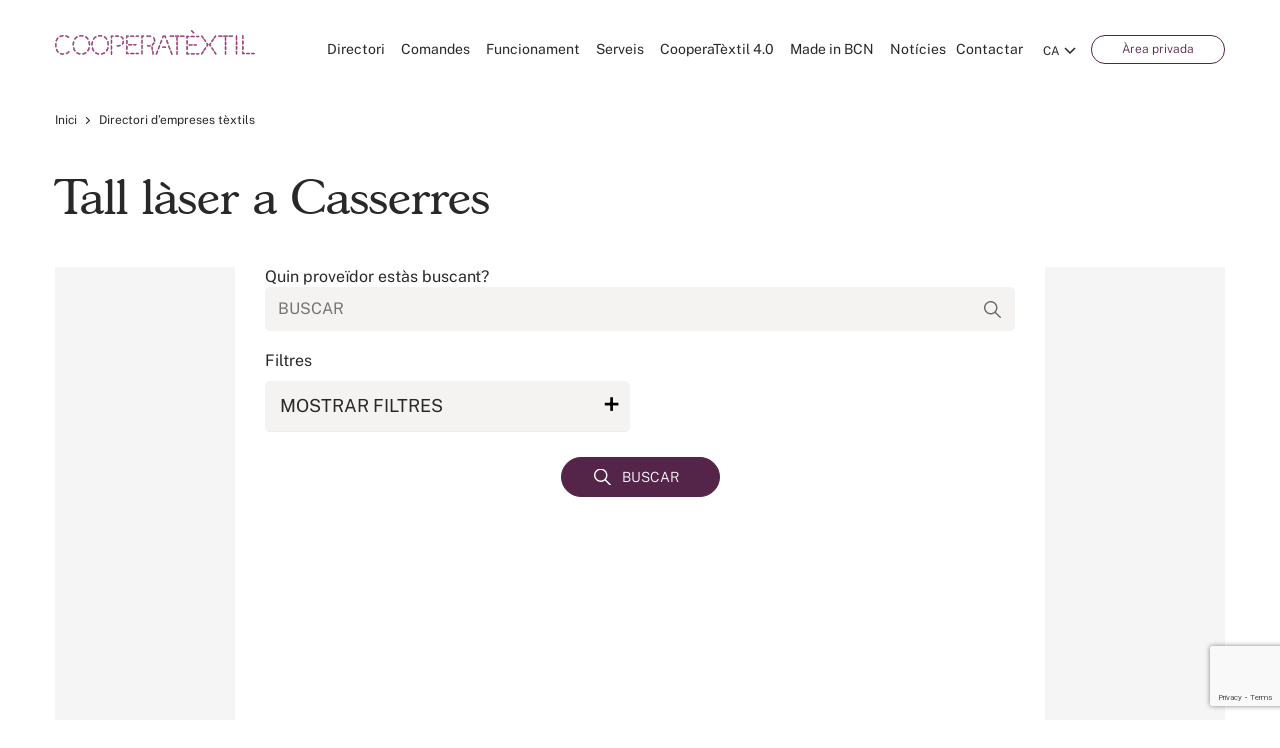

--- FILE ---
content_type: text/html; charset=UTF-8
request_url: https://www.cooperatextil.com/ca/tall-laser-textil-casserres
body_size: 34895
content:

<!DOCTYPE html>
<html lang="ca">

<head>
	<meta charset="utf-8" />
	<meta name="viewport" content="width=device-width, initial-scale=1.0, maximum-scale=1.0" />

	<link rel="preload" href="https://www.cooperatextil.com/wp-content/themes/cooperatextil/assets/css/fonts/gascogne-light-webfont.woff2" as="font" type="font/woff2" crossorigin>
	<link rel="preload" href="https://www.cooperatextil.com/wp-content/themes/cooperatextil/assets/css/fonts/gascogne-xlight-webfont.woff2" as="font" type="font/woff2" crossorigin>
	<link rel="preload" href="https://www.cooperatextil.com/wp-content/themes/cooperatextil/assets/css/fonts/gascogne-demibold-webfont.woff2" as="font" type="font/woff2" crossorigin>
	<link rel="preload" href="https://www.cooperatextil.com/wp-content/themes/cooperatextil/assets/css/fonts/public-sans-v5-latin-500.woff2" as="font" type="font/woff2" crossorigin>
	<link rel="preload" href="https://www.cooperatextil.com/wp-content/themes/cooperatextil/assets/css/fonts/public-sans-v5-latin-100.woff2" as="font" type="font/woff2" crossorigin>
	<link rel="preload" href="https://www.cooperatextil.com/wp-content/themes/cooperatextil/assets/css/fonts/public-sans-v5-latin-600.woff2" as="font" type="font/woff2" crossorigin>
	<link rel="preload" href="https://www.cooperatextil.com/wp-content/themes/cooperatextil/assets/css/fonts/public-sans-v5-latin-regular.woff2" as="font" type="font/woff2" crossorigin>
	<link rel="preload" href="https://www.cooperatextil.com/wp-content/themes/cooperatextil/assets/css/fonts/public-sans-v5-latin-700.woff2" as="font" type="font/woff2" crossorigin>
	<link rel="preload" href="https://www.cooperatextil.com/wp-content/themes/cooperatextil/assets/css/fonts/public-sans-v5-latin-300.woff2" as="font" type="font/woff2" crossorigin>

	<meta name="facebook-domain-verification" content="qjtbt9gvbsjwaumlc7zcrpxmenz01k" />
	<meta name="csrf-token" content="3Zjj98DFfZkdtzr8S2p5Dsqcerw1lQFYYgk61lbf">
	<meta name='robots' content='index, follow, max-image-preview:large, max-snippet:-1, max-video-preview:-1' />
<link rel="alternate" hreflang="ca" href="https://www.cooperatextil.com/ca/tall-laser-textil-casserres" />
<link rel="alternate" hreflang="es" href="https://www.cooperatextil.com/corte-laser-textil-casserres" />
<link rel="alternate" hreflang="en" href="https://www.cooperatextil.com/en/laser-textile-casserres" />
<link rel="alternate" hreflang="x-default" href="https://www.cooperatextil.com/corte-laser-textil-casserres" />
<script id="cookieyes" type="text/javascript" src="https://cdn-cookieyes.com/client_data/be43a76424f06c3bf44300b17d8d864e/script.js"></script>
	<!-- This site is optimized with the Yoast SEO plugin v20.3 - https://yoast.com/wordpress/plugins/seo/ -->
	<title>Tall Làser Tèxtil a Casserres | Cooperatèxtil</title>
	<meta name="description" content="Busca, troba i connecta amb l’empresa de tall làser tèxtil  a Casserres que millor s’adapti a les teves necessitats" />
	<link rel="canonical" href="https://www.cooperatextil.com/ca/tall-laser-textil-casserres" />
	<meta property="og:locale" content="ca_ES" />
	<meta property="og:type" content="website" />
	<meta property="og:title" content="Tall Làser Tèxtil a Casserres | Cooperatèxtil" />
	<meta property="og:description" content="Busca, troba i connecta amb l’empresa de tall làser tèxtil  a Casserres que millor s’adapti a les teves necessitats" />
	<meta property="og:site_name" content="Cooperatèxtil" />
	<meta name="twitter:card" content="summary_large_image" />
	<meta name="twitter:site" content="@cooperatextil" />
	<!-- / Yoast SEO plugin. -->


<link rel='dns-prefetch' href='//s.w.org' />
<link rel='stylesheet' id='cooperatextil-wp-accordion-css'  href='https://www.cooperatextil.com/wp-content/themes/cooperatextil/assets/css/accordion.css' type='text/css' media='all' />
<link rel='stylesheet' id='cooperatextil-select2-css'  href='https://www.cooperatextil.com/wp-content/themes/cooperatextil/assets/css/select2.min.css' type='text/css' media='all' />
<link rel='stylesheet' id='wp-block-library-css'  href='https://www.cooperatextil.com/wp-includes/css/dist/block-library/style.min.css' type='text/css' media='all' />
<style id='global-styles-inline-css' type='text/css'>
body{--wp--preset--color--black: #000000;--wp--preset--color--cyan-bluish-gray: #abb8c3;--wp--preset--color--white: #ffffff;--wp--preset--color--pale-pink: #f78da7;--wp--preset--color--vivid-red: #cf2e2e;--wp--preset--color--luminous-vivid-orange: #ff6900;--wp--preset--color--luminous-vivid-amber: #fcb900;--wp--preset--color--light-green-cyan: #7bdcb5;--wp--preset--color--vivid-green-cyan: #00d084;--wp--preset--color--pale-cyan-blue: #8ed1fc;--wp--preset--color--vivid-cyan-blue: #0693e3;--wp--preset--color--vivid-purple: #9b51e0;--wp--preset--gradient--vivid-cyan-blue-to-vivid-purple: linear-gradient(135deg,rgba(6,147,227,1) 0%,rgb(155,81,224) 100%);--wp--preset--gradient--light-green-cyan-to-vivid-green-cyan: linear-gradient(135deg,rgb(122,220,180) 0%,rgb(0,208,130) 100%);--wp--preset--gradient--luminous-vivid-amber-to-luminous-vivid-orange: linear-gradient(135deg,rgba(252,185,0,1) 0%,rgba(255,105,0,1) 100%);--wp--preset--gradient--luminous-vivid-orange-to-vivid-red: linear-gradient(135deg,rgba(255,105,0,1) 0%,rgb(207,46,46) 100%);--wp--preset--gradient--very-light-gray-to-cyan-bluish-gray: linear-gradient(135deg,rgb(238,238,238) 0%,rgb(169,184,195) 100%);--wp--preset--gradient--cool-to-warm-spectrum: linear-gradient(135deg,rgb(74,234,220) 0%,rgb(151,120,209) 20%,rgb(207,42,186) 40%,rgb(238,44,130) 60%,rgb(251,105,98) 80%,rgb(254,248,76) 100%);--wp--preset--gradient--blush-light-purple: linear-gradient(135deg,rgb(255,206,236) 0%,rgb(152,150,240) 100%);--wp--preset--gradient--blush-bordeaux: linear-gradient(135deg,rgb(254,205,165) 0%,rgb(254,45,45) 50%,rgb(107,0,62) 100%);--wp--preset--gradient--luminous-dusk: linear-gradient(135deg,rgb(255,203,112) 0%,rgb(199,81,192) 50%,rgb(65,88,208) 100%);--wp--preset--gradient--pale-ocean: linear-gradient(135deg,rgb(255,245,203) 0%,rgb(182,227,212) 50%,rgb(51,167,181) 100%);--wp--preset--gradient--electric-grass: linear-gradient(135deg,rgb(202,248,128) 0%,rgb(113,206,126) 100%);--wp--preset--gradient--midnight: linear-gradient(135deg,rgb(2,3,129) 0%,rgb(40,116,252) 100%);--wp--preset--duotone--dark-grayscale: url('#wp-duotone-dark-grayscale');--wp--preset--duotone--grayscale: url('#wp-duotone-grayscale');--wp--preset--duotone--purple-yellow: url('#wp-duotone-purple-yellow');--wp--preset--duotone--blue-red: url('#wp-duotone-blue-red');--wp--preset--duotone--midnight: url('#wp-duotone-midnight');--wp--preset--duotone--magenta-yellow: url('#wp-duotone-magenta-yellow');--wp--preset--duotone--purple-green: url('#wp-duotone-purple-green');--wp--preset--duotone--blue-orange: url('#wp-duotone-blue-orange');--wp--preset--font-size--small: 13px;--wp--preset--font-size--medium: 20px;--wp--preset--font-size--large: 36px;--wp--preset--font-size--x-large: 42px;}.has-black-color{color: var(--wp--preset--color--black) !important;}.has-cyan-bluish-gray-color{color: var(--wp--preset--color--cyan-bluish-gray) !important;}.has-white-color{color: var(--wp--preset--color--white) !important;}.has-pale-pink-color{color: var(--wp--preset--color--pale-pink) !important;}.has-vivid-red-color{color: var(--wp--preset--color--vivid-red) !important;}.has-luminous-vivid-orange-color{color: var(--wp--preset--color--luminous-vivid-orange) !important;}.has-luminous-vivid-amber-color{color: var(--wp--preset--color--luminous-vivid-amber) !important;}.has-light-green-cyan-color{color: var(--wp--preset--color--light-green-cyan) !important;}.has-vivid-green-cyan-color{color: var(--wp--preset--color--vivid-green-cyan) !important;}.has-pale-cyan-blue-color{color: var(--wp--preset--color--pale-cyan-blue) !important;}.has-vivid-cyan-blue-color{color: var(--wp--preset--color--vivid-cyan-blue) !important;}.has-vivid-purple-color{color: var(--wp--preset--color--vivid-purple) !important;}.has-black-background-color{background-color: var(--wp--preset--color--black) !important;}.has-cyan-bluish-gray-background-color{background-color: var(--wp--preset--color--cyan-bluish-gray) !important;}.has-white-background-color{background-color: var(--wp--preset--color--white) !important;}.has-pale-pink-background-color{background-color: var(--wp--preset--color--pale-pink) !important;}.has-vivid-red-background-color{background-color: var(--wp--preset--color--vivid-red) !important;}.has-luminous-vivid-orange-background-color{background-color: var(--wp--preset--color--luminous-vivid-orange) !important;}.has-luminous-vivid-amber-background-color{background-color: var(--wp--preset--color--luminous-vivid-amber) !important;}.has-light-green-cyan-background-color{background-color: var(--wp--preset--color--light-green-cyan) !important;}.has-vivid-green-cyan-background-color{background-color: var(--wp--preset--color--vivid-green-cyan) !important;}.has-pale-cyan-blue-background-color{background-color: var(--wp--preset--color--pale-cyan-blue) !important;}.has-vivid-cyan-blue-background-color{background-color: var(--wp--preset--color--vivid-cyan-blue) !important;}.has-vivid-purple-background-color{background-color: var(--wp--preset--color--vivid-purple) !important;}.has-black-border-color{border-color: var(--wp--preset--color--black) !important;}.has-cyan-bluish-gray-border-color{border-color: var(--wp--preset--color--cyan-bluish-gray) !important;}.has-white-border-color{border-color: var(--wp--preset--color--white) !important;}.has-pale-pink-border-color{border-color: var(--wp--preset--color--pale-pink) !important;}.has-vivid-red-border-color{border-color: var(--wp--preset--color--vivid-red) !important;}.has-luminous-vivid-orange-border-color{border-color: var(--wp--preset--color--luminous-vivid-orange) !important;}.has-luminous-vivid-amber-border-color{border-color: var(--wp--preset--color--luminous-vivid-amber) !important;}.has-light-green-cyan-border-color{border-color: var(--wp--preset--color--light-green-cyan) !important;}.has-vivid-green-cyan-border-color{border-color: var(--wp--preset--color--vivid-green-cyan) !important;}.has-pale-cyan-blue-border-color{border-color: var(--wp--preset--color--pale-cyan-blue) !important;}.has-vivid-cyan-blue-border-color{border-color: var(--wp--preset--color--vivid-cyan-blue) !important;}.has-vivid-purple-border-color{border-color: var(--wp--preset--color--vivid-purple) !important;}.has-vivid-cyan-blue-to-vivid-purple-gradient-background{background: var(--wp--preset--gradient--vivid-cyan-blue-to-vivid-purple) !important;}.has-light-green-cyan-to-vivid-green-cyan-gradient-background{background: var(--wp--preset--gradient--light-green-cyan-to-vivid-green-cyan) !important;}.has-luminous-vivid-amber-to-luminous-vivid-orange-gradient-background{background: var(--wp--preset--gradient--luminous-vivid-amber-to-luminous-vivid-orange) !important;}.has-luminous-vivid-orange-to-vivid-red-gradient-background{background: var(--wp--preset--gradient--luminous-vivid-orange-to-vivid-red) !important;}.has-very-light-gray-to-cyan-bluish-gray-gradient-background{background: var(--wp--preset--gradient--very-light-gray-to-cyan-bluish-gray) !important;}.has-cool-to-warm-spectrum-gradient-background{background: var(--wp--preset--gradient--cool-to-warm-spectrum) !important;}.has-blush-light-purple-gradient-background{background: var(--wp--preset--gradient--blush-light-purple) !important;}.has-blush-bordeaux-gradient-background{background: var(--wp--preset--gradient--blush-bordeaux) !important;}.has-luminous-dusk-gradient-background{background: var(--wp--preset--gradient--luminous-dusk) !important;}.has-pale-ocean-gradient-background{background: var(--wp--preset--gradient--pale-ocean) !important;}.has-electric-grass-gradient-background{background: var(--wp--preset--gradient--electric-grass) !important;}.has-midnight-gradient-background{background: var(--wp--preset--gradient--midnight) !important;}.has-small-font-size{font-size: var(--wp--preset--font-size--small) !important;}.has-medium-font-size{font-size: var(--wp--preset--font-size--medium) !important;}.has-large-font-size{font-size: var(--wp--preset--font-size--large) !important;}.has-x-large-font-size{font-size: var(--wp--preset--font-size--x-large) !important;}
</style>
<link rel='stylesheet' id='contact-form-7-css'  href='https://www.cooperatextil.com/wp-content/plugins/contact-form-7/includes/css/styles.css' type='text/css' media='all' />
<link rel='stylesheet' id='cooperatextil-wp-normalize-css'  href='https://www.cooperatextil.com/wp-content/themes/cooperatextil/assets/css/normalize.css' type='text/css' media='all' />
<link rel='stylesheet' id='cooperatextil-wp-style-css'  href='https://www.cooperatextil.com/wp-content/themes/cooperatextil/assets/css/style.css' type='text/css' media='all' />
<link rel='stylesheet' id='cooperatextil-wp-component-css'  href='https://www.cooperatextil.com/wp-content/themes/cooperatextil/assets/css/component.css' type='text/css' media='all' />
<link rel='stylesheet' id='cooperatextil-wp-mobile-menu-css'  href='https://www.cooperatextil.com/wp-content/themes/cooperatextil/assets/css/mobile-menu.css' type='text/css' media='all' />
<link rel='stylesheet' id='cooperatextil-wp-fonts-css'  href='https://www.cooperatextil.com/wp-content/themes/cooperatextil/assets/css/fonts.css' type='text/css' media='all' />
<link rel='stylesheet' id='cooperatextil-wp-owl-carousel-css'  href='https://www.cooperatextil.com/wp-content/themes/cooperatextil/assets/css/owl.carousel.css' type='text/css' media='all' />
<link rel='stylesheet' id='cooperatextil-wp-ddsmoothmenu-css'  href='https://www.cooperatextil.com/wp-content/themes/cooperatextil/assets/css/ddsmoothmenu.css' type='text/css' media='all' />
<link rel='stylesheet' id='cooperatextil-wp-flexslider-css'  href='https://www.cooperatextil.com/wp-content/themes/cooperatextil/assets/css/flexslider.css' type='text/css' media='all' />
<link rel='stylesheet' id='cooperatextil-wp-selectbox-css'  href='https://www.cooperatextil.com/wp-content/themes/cooperatextil/assets/css/jquery.selectbox.css' type='text/css' media='all' />
<link rel='stylesheet' id='cooperatextil-wp-swiper-css'  href='https://www.cooperatextil.com/wp-content/themes/cooperatextil/assets/css/swiper.min.css' type='text/css' media='all' />
<link rel='stylesheet' id='cooperatextil-wp-fancybox-css'  href='https://www.cooperatextil.com/wp-content/themes/cooperatextil/assets/css/jquery.fancybox.css' type='text/css' media='all' />
<link rel='stylesheet' id='cooperatextil-wp-overwrite-css'  href='https://www.cooperatextil.com/wp-content/themes/cooperatextil/overwrite.css' type='text/css' media='all' />
<link rel='stylesheet' id='cooperatextil-wp-media-css'  href='https://www.cooperatextil.com/wp-content/themes/cooperatextil/assets/css/media.css' type='text/css' media='all' />
<link rel='stylesheet' id='cooperatextil-wp-override-media-css'  href='https://www.cooperatextil.com/wp-content/themes/cooperatextil/override-media.css' type='text/css' media='all' />
<script type='text/javascript' id='wpml-cookie-js-extra'>
/* <![CDATA[ */
var wpml_cookies = {"wp-wpml_current_language":{"value":"ca","expires":1,"path":"\/"}};
var wpml_cookies = {"wp-wpml_current_language":{"value":"en","expires":1,"path":"\/"}};
var wpml_cookies = {"wp-wpml_current_language":{"value":"es","expires":1,"path":"\/"}};
var wpml_cookies = {"wp-wpml_current_language":{"value":"ca","expires":1,"path":"\/"}};
var wpml_cookies = {"wp-wpml_current_language":{"value":"en","expires":1,"path":"\/"}};
var wpml_cookies = {"wp-wpml_current_language":{"value":"es","expires":1,"path":"\/"}};
var wpml_cookies = {"wp-wpml_current_language":{"value":"ca","expires":1,"path":"\/"}};
var wpml_cookies = {"wp-wpml_current_language":{"value":"en","expires":1,"path":"\/"}};
var wpml_cookies = {"wp-wpml_current_language":{"value":"es","expires":1,"path":"\/"}};
var wpml_cookies = {"wp-wpml_current_language":{"value":"ca","expires":1,"path":"\/"}};
var wpml_cookies = {"wp-wpml_current_language":{"value":"en","expires":1,"path":"\/"}};
var wpml_cookies = {"wp-wpml_current_language":{"value":"es","expires":1,"path":"\/"}};
var wpml_cookies = {"wp-wpml_current_language":{"value":"ca","expires":1,"path":"\/"}};
var wpml_cookies = {"wp-wpml_current_language":{"value":"en","expires":1,"path":"\/"}};
var wpml_cookies = {"wp-wpml_current_language":{"value":"es","expires":1,"path":"\/"}};
var wpml_cookies = {"wp-wpml_current_language":{"value":"ca","expires":1,"path":"\/"}};
var wpml_cookies = {"wp-wpml_current_language":{"value":"en","expires":1,"path":"\/"}};
var wpml_cookies = {"wp-wpml_current_language":{"value":"es","expires":1,"path":"\/"}};
var wpml_cookies = {"wp-wpml_current_language":{"value":"ca","expires":1,"path":"\/"}};
var wpml_cookies = {"wp-wpml_current_language":{"value":"en","expires":1,"path":"\/"}};
var wpml_cookies = {"wp-wpml_current_language":{"value":"es","expires":1,"path":"\/"}};
var wpml_cookies = {"wp-wpml_current_language":{"value":"ca","expires":1,"path":"\/"}};
var wpml_cookies = {"wp-wpml_current_language":{"value":"en","expires":1,"path":"\/"}};
var wpml_cookies = {"wp-wpml_current_language":{"value":"es","expires":1,"path":"\/"}};
var wpml_cookies = {"wp-wpml_current_language":{"value":"ca","expires":1,"path":"\/"}};
var wpml_cookies = {"wp-wpml_current_language":{"value":"en","expires":1,"path":"\/"}};
var wpml_cookies = {"wp-wpml_current_language":{"value":"es","expires":1,"path":"\/"}};
var wpml_cookies = {"wp-wpml_current_language":{"value":"ca","expires":1,"path":"\/"}};
var wpml_cookies = {"wp-wpml_current_language":{"value":"en","expires":1,"path":"\/"}};
var wpml_cookies = {"wp-wpml_current_language":{"value":"es","expires":1,"path":"\/"}};
var wpml_cookies = {"wp-wpml_current_language":{"value":"ca","expires":1,"path":"\/"}};
var wpml_cookies = {"wp-wpml_current_language":{"value":"en","expires":1,"path":"\/"}};
var wpml_cookies = {"wp-wpml_current_language":{"value":"es","expires":1,"path":"\/"}};
var wpml_cookies = {"wp-wpml_current_language":{"value":"ca","expires":1,"path":"\/"}};
var wpml_cookies = {"wp-wpml_current_language":{"value":"en","expires":1,"path":"\/"}};
var wpml_cookies = {"wp-wpml_current_language":{"value":"es","expires":1,"path":"\/"}};
var wpml_cookies = {"wp-wpml_current_language":{"value":"ca","expires":1,"path":"\/"}};
var wpml_cookies = {"wp-wpml_current_language":{"value":"en","expires":1,"path":"\/"}};
var wpml_cookies = {"wp-wpml_current_language":{"value":"es","expires":1,"path":"\/"}};
var wpml_cookies = {"wp-wpml_current_language":{"value":"ca","expires":1,"path":"\/"}};
var wpml_cookies = {"wp-wpml_current_language":{"value":"en","expires":1,"path":"\/"}};
var wpml_cookies = {"wp-wpml_current_language":{"value":"es","expires":1,"path":"\/"}};
var wpml_cookies = {"wp-wpml_current_language":{"value":"ca","expires":1,"path":"\/"}};
var wpml_cookies = {"wp-wpml_current_language":{"value":"en","expires":1,"path":"\/"}};
var wpml_cookies = {"wp-wpml_current_language":{"value":"es","expires":1,"path":"\/"}};
var wpml_cookies = {"wp-wpml_current_language":{"value":"ca","expires":1,"path":"\/"}};
var wpml_cookies = {"wp-wpml_current_language":{"value":"en","expires":1,"path":"\/"}};
var wpml_cookies = {"wp-wpml_current_language":{"value":"es","expires":1,"path":"\/"}};
var wpml_cookies = {"wp-wpml_current_language":{"value":"ca","expires":1,"path":"\/"}};
var wpml_cookies = {"wp-wpml_current_language":{"value":"en","expires":1,"path":"\/"}};
var wpml_cookies = {"wp-wpml_current_language":{"value":"es","expires":1,"path":"\/"}};
var wpml_cookies = {"wp-wpml_current_language":{"value":"ca","expires":1,"path":"\/"}};
var wpml_cookies = {"wp-wpml_current_language":{"value":"en","expires":1,"path":"\/"}};
var wpml_cookies = {"wp-wpml_current_language":{"value":"es","expires":1,"path":"\/"}};
var wpml_cookies = {"wp-wpml_current_language":{"value":"ca","expires":1,"path":"\/"}};
var wpml_cookies = {"wp-wpml_current_language":{"value":"en","expires":1,"path":"\/"}};
var wpml_cookies = {"wp-wpml_current_language":{"value":"es","expires":1,"path":"\/"}};
var wpml_cookies = {"wp-wpml_current_language":{"value":"ca","expires":1,"path":"\/"}};
var wpml_cookies = {"wp-wpml_current_language":{"value":"en","expires":1,"path":"\/"}};
var wpml_cookies = {"wp-wpml_current_language":{"value":"es","expires":1,"path":"\/"}};
var wpml_cookies = {"wp-wpml_current_language":{"value":"ca","expires":1,"path":"\/"}};
var wpml_cookies = {"wp-wpml_current_language":{"value":"en","expires":1,"path":"\/"}};
var wpml_cookies = {"wp-wpml_current_language":{"value":"es","expires":1,"path":"\/"}};
var wpml_cookies = {"wp-wpml_current_language":{"value":"ca","expires":1,"path":"\/"}};
var wpml_cookies = {"wp-wpml_current_language":{"value":"en","expires":1,"path":"\/"}};
var wpml_cookies = {"wp-wpml_current_language":{"value":"es","expires":1,"path":"\/"}};
var wpml_cookies = {"wp-wpml_current_language":{"value":"ca","expires":1,"path":"\/"}};
var wpml_cookies = {"wp-wpml_current_language":{"value":"en","expires":1,"path":"\/"}};
var wpml_cookies = {"wp-wpml_current_language":{"value":"es","expires":1,"path":"\/"}};
var wpml_cookies = {"wp-wpml_current_language":{"value":"ca","expires":1,"path":"\/"}};
var wpml_cookies = {"wp-wpml_current_language":{"value":"en","expires":1,"path":"\/"}};
var wpml_cookies = {"wp-wpml_current_language":{"value":"es","expires":1,"path":"\/"}};
var wpml_cookies = {"wp-wpml_current_language":{"value":"ca","expires":1,"path":"\/"}};
var wpml_cookies = {"wp-wpml_current_language":{"value":"en","expires":1,"path":"\/"}};
var wpml_cookies = {"wp-wpml_current_language":{"value":"es","expires":1,"path":"\/"}};
var wpml_cookies = {"wp-wpml_current_language":{"value":"ca","expires":1,"path":"\/"}};
var wpml_cookies = {"wp-wpml_current_language":{"value":"en","expires":1,"path":"\/"}};
var wpml_cookies = {"wp-wpml_current_language":{"value":"es","expires":1,"path":"\/"}};
var wpml_cookies = {"wp-wpml_current_language":{"value":"ca","expires":1,"path":"\/"}};
var wpml_cookies = {"wp-wpml_current_language":{"value":"en","expires":1,"path":"\/"}};
var wpml_cookies = {"wp-wpml_current_language":{"value":"es","expires":1,"path":"\/"}};
var wpml_cookies = {"wp-wpml_current_language":{"value":"ca","expires":1,"path":"\/"}};
var wpml_cookies = {"wp-wpml_current_language":{"value":"en","expires":1,"path":"\/"}};
var wpml_cookies = {"wp-wpml_current_language":{"value":"es","expires":1,"path":"\/"}};
var wpml_cookies = {"wp-wpml_current_language":{"value":"ca","expires":1,"path":"\/"}};
var wpml_cookies = {"wp-wpml_current_language":{"value":"ca","expires":1,"path":"\/"}};
var wpml_cookies = {"wp-wpml_current_language":{"value":"ca","expires":1,"path":"\/"}};
/* ]]> */
</script>
<script type='text/javascript' src='https://www.cooperatextil.com/wp-content/plugins/sitepress-multilingual-cms/res/js/cookies/language-cookie.js' id='wpml-cookie-js'></script>
<link rel="https://api.w.org/" href="https://www.cooperatextil.com/ca/wp-json/" /><link rel="EditURI" type="application/rsd+xml" title="RSD" href="https://www.cooperatextil.com/xmlrpc.php?rsd" />
<link rel="wlwmanifest" type="application/wlwmanifest+xml" href="https://www.cooperatextil.com/wp-includes/wlwmanifest.xml" /> 
<meta name="generator" content="WordPress 6.0" />
<meta name="generator" content="WPML ver:4.7.6 stt:8,1,2;" />
<!-- Google Tag Manager -->
	<script>(function(w,d,s,l,i){w[l]=w[l]||[];w[l].push({'gtm.start':
	new Date().getTime(),event:'gtm.js'});var f=d.getElementsByTagName(s)[0],
	j=d.createElement(s),dl=l!='dataLayer'?'&l='+l:'';j.async=true;j.src=
	'https://www.googletagmanager.com/gtm.js?id='+i+dl;f.parentNode.insertBefore(j,f);
	})(window,document,'script','dataLayer','GTM-KQQ7QJN');</script>
	<!-- End Google Tag Manager -->


<script type="application/ld+json" class="saswp-schema-markup-output">
[{"@context":"https:\/\/schema.org\/","@type":"WebSite","@id":"https:\/\/www.cooperatextil.com\/ca#website","headline":"Cooperat\u00e8xtil","name":"Cooperat\u00e8xtil","description":"Otro sitio realizado con WordPress","url":"https:\/\/www.cooperatextil.com\/ca","potentialAction":{"@type":"SearchAction","target":"https:\/\/www.cooperatextil.com\/ca?s={search_term_string}","query-input":"required name=search_term_string"}},

{"@context":"https:\/\/schema.org\/","@type":"Organization","@id":"https:\/\/www.cooperatextil.com\/ca#Organization","name":"Cooperat\u00e8xtil","url":"https:\/\/www.cooperatextil.com","sameAs":[]}]
</script>

<link rel="icon" href="https://www.cooperatextil.com/wp-content/uploads/2021/09/cropped-android-chrome-512x512-1-32x32.png" sizes="32x32" />
<link rel="icon" href="https://www.cooperatextil.com/wp-content/uploads/2021/09/cropped-android-chrome-512x512-1-192x192.png" sizes="192x192" />
<link rel="apple-touch-icon" href="https://www.cooperatextil.com/wp-content/uploads/2021/09/cropped-android-chrome-512x512-1-180x180.png" />
<meta name="msapplication-TileImage" content="https://www.cooperatextil.com/wp-content/uploads/2021/09/cropped-android-chrome-512x512-1-270x270.png" />
		<style type="text/css" id="wp-custom-css">
			.video-responsive {
  position: relative;
  padding-bottom: 56.25%; /* Relación 16:9 */
  height: 0;
  overflow: hidden;
  max-width: 100%;
}

.video-responsive iframe {
  position: absolute;
  top: 0;
  left: 0;
  width: 100%;
  height: 100%;
  border: none;
}

.a.login-btn {
    width: auto;
    background: #ffffff;
    padding: 3px 30px;
    transition: all .5s ease;
    font-size: 12px;
    color: #542549;
    line-height: 21px;
    border: 1px solid #542549;
    font-weight: 300;
    border-radius: 25px;
}

.icones-poligon {
  display: flex;
  justify-content: center;
  flex-wrap: wrap;
  gap: 2rem;
  padding: 2rem 1rem;
}

.icona-item {
  background-color: #f9f9f9;
  border-radius: 16px;
  box-shadow: 0 4px 10px rgba(0,0,0,0.05);
  padding: 1.5rem;
  width: 180px;
  text-align: center;
  transition: all 0.3s ease;
  cursor: pointer;
}

.icona-item:hover {
  transform: translateY(-5px);
  box-shadow: 0 8px 16px rgba(0,0,0,0.1);
  background-color: #ffffff;
}

.icona {
  width: 60px;
  height: 60px;
  margin-bottom: 1rem;
}

.icona-item p {
  font-size: 1rem;
  color: #333;
  margin: 0;
}

.missio {
  text-align: center;
  padding: 4rem 1.5rem;
  background: linear-gradient(135deg, #f0f0f0, #ffffff);
  border-radius: 20px;
  box-shadow: 0 8px 20px rgba(0, 0, 0, 0.05);
  margin: 2rem auto;
  max-width: 900px;
}

.titol-missio {
  font-size: 2rem;
  font-weight: 700;
  color: #1c1c1c;
  margin-bottom: 1.5rem;
  font-family: 'Montserrat', sans-serif;
}

.text-missio {
	text-align: left;
  font-size: 1.2rem;
  font-weight: 400;
  color: #444444;
  max-width: 760px;
  margin: 0 auto;
  line-height: 1.8;
  font-family: 'Open Sans', sans-serif;
}

.cta-cooperatextil {
	overflow-x: unset;
  text-align: center;
  padding: 3rem 1rem;
  max-width: 900px;
  margin: 0 auto;
}

.cta-cooperatextil h2 {
  font-size: 2rem;
  font-weight: 700;
  margin-bottom: 1rem;
  color: #1c1c1c;
}

.cta-cooperatextil p {
  font-size: 1.2rem;
  color: #444444;
  line-height: 1.6;
  max-width: 700px;
  margin: 0 auto 2.5rem auto;
}

.cta-botons {
  display: flex;
  flex-wrap: wrap;
  justify-content: center;
  gap: 1rem;
  margin-top: 2rem;
}

.cta-btn {
  background-color: #003366; /* Color corporatiu o modificable */
  color: #ffffff;
  padding: 0.75rem 1.5rem;
  border-radius: 8px;
  text-decoration: none;
  font-weight: 600;
  transition: background-color 0.3s ease;
}

.cta-btn:hover {
  background-color: #001f4d;
}
		</style>
			<script>
		var directory_uri = 'https://www.cooperatextil.com/wp-content/themes/cooperatextil'
	</script>
</head>

<body >
	<!-- Google Tag Manager (noscript) -->
	<noscript><iframe src="https://www.googletagmanager.com/ns.html?id=GTM-KQQ7QJN" height="0" width="0" style="display:none;visibility:hidden"></iframe></noscript>
	<!-- End Google Tag Manager (noscript) -->

	<!--mobile-->
	<div class="mobile-menu">
		<div class="row">
			<div class="mob-main">
				<div class="mob-nav">
											<ul>
															<li>
																			<a href="https://www.cooperatextil.com/ca/directori-empreses-textils" class="active ">Directori</a>
																	</li>
															<li>
																			<a href="https://www.cooperatextil.com/ca/directori-comandes-textils" class="active ">Comandes</a>
																	</li>
															<li>
																			<a href="https://www.cooperatextil.com/ca/funcionament" class="active ">Funcionament</a>
																	</li>
															<li>
																			<a href="javascript:void(0)" class="active mbl-dropdown">Serveis</a>
										<ul class="">
											<li><a href="https://www.cooperatextil.com/ca/serveis" class="">Serveis</a></li>
																							<li><a href="https://www.cooperatextil.com/ca/serveis/serveis-gratuits" class="">Serveis Gratuïts</a></li>
																							<li><a href="https://www.cooperatextil.com/ca/serveis/serveis-premium" class="">Serveis Prèmium</a></li>
																							<li><a href="https://www.cooperatextil.com/ca/nova-app-cooperatextil" class="">Descobreix la nova App de Cooperatextil</a></li>
																					</ul>
																	</li>
															<li>
																			<a href="https://www.cooperatextil.com/ca/cooperatextil-4-0" class="active ">CooperaTèxtil 4.0</a>
																	</li>
															<li>
																			<a href="https://www.cooperatextil.com/ca/industria-textil-barcelona-catalunya" class="active ">Made in BCN</a>
																	</li>
															<li>
																			<a href="https://www.cooperatextil.com/ca/noticies-sector-textil" class="active ">Notícies</a>
																	</li>
															<li>
																			<a href="https://www.cooperatextil.com/ca/contactar" class="active ">Contactar</a>
																	</li>
													</ul>
									</div>
				<div class="mob-btm-lnks">
											<ul class="lang-select">
															<li><a class="active" href="https://www.cooperatextil.com/ca/tall-laser-textil-casserres">Català</a></li>
															<li><a class="" href="https://www.cooperatextil.com/corte-laser-textil-casserres">Español</a></li>
															<li><a class="" href="https://www.cooperatextil.com/en/laser-textile-casserres">English</a></li>
													</ul>
										<ul class="other-mob-lnks">

						<li><a href="https://intranet.cooperatextil.com/dashboard" class="login-btn">Àrea privada</a></li>
						
					</ul>
				</div>
			</div>
		</div>
	</div>
	<!--mobile ends-->

	<div id="page">
		<!--Header Starts-->
		<header>
			<div class="top-menu">
				<div class="row">
					<div class="logo">
						<a href="https://www.cooperatextil.com/ca"><img src="https://www.cooperatextil.com/wp-content/themes/cooperatextil/assets/images/logo.svg" alt="cooperatextil" title="cooperatextil"></a>
					</div>

					<div class="top-rgt">
													<div class="lang-select">
								<select class="select_box">
																			<option value="https://www.cooperatextil.com/ca/tall-laser-textil-casserres" selected>CA</option>
																			<option value="https://www.cooperatextil.com/corte-laser-textil-casserres" >ES</option>
																			<option value="https://www.cooperatextil.com/en/laser-textile-casserres" >EN</option>
																	</select>
							</div>
												<ul class="hd-links">

							<li><a href="https://intranet.cooperatextil.com/dashboard?locale=ca" class="login-btn">Àrea privada</a></li>

													</ul>
					</div>
					<!--Menu Starts-->
					<nav class="menu">

						<div id="cbp-hrmenu" class="cbp-hrmenu ddsmoothmenu">
															<ul>
																			<li>
											<a href="https://www.cooperatextil.com/ca/directori-empreses-textils" class="">Directori</a>
																					</li>
																			<li>
											<a href="https://www.cooperatextil.com/ca/directori-comandes-textils" class="">Comandes</a>
																					</li>
																			<li>
											<a href="https://www.cooperatextil.com/ca/funcionament" class="">Funcionament</a>
																					</li>
																			<li>
											<a href="https://www.cooperatextil.com/ca/serveis" class="">Serveis</a>
																							<div class="cbp-hrsub">
													<div class="cbp-hrsub-inn">
														<div class="cbp-hrsub-inner-lft">
															<div class="sub-menu">
																<ul>
																																			<li>
																			<a href="https://www.cooperatextil.com/ca/serveis/serveis-gratuits">Serveis Gratuïts</a>
																		</li>
																																			<li>
																			<a href="https://www.cooperatextil.com/ca/serveis/serveis-premium">Serveis Prèmium</a>
																		</li>
																																			<li>
																			<a href="https://www.cooperatextil.com/ca/nova-app-cooperatextil">Descobreix la nova App de Cooperatextil</a>
																		</li>
																																	</ul>
															</div>
														</div>
													</div>
												</div>
																					</li>
																			<li>
											<a href="https://www.cooperatextil.com/ca/cooperatextil-4-0" class="">CooperaTèxtil 4.0</a>
																					</li>
																			<li>
											<a href="https://www.cooperatextil.com/ca/industria-textil-barcelona-catalunya" class="">Made in BCN</a>
																					</li>
																			<li>
											<a href="https://www.cooperatextil.com/ca/noticies-sector-textil" class="">Notícies</a>
																					</li>
																			<li>
											<a href="https://www.cooperatextil.com/ca/contactar" class="">Contactar</a>
																					</li>
																	</ul>
													</div>
					</nav>
					<!--Menu Ends-->
					<!--Mob Nav Icon-->
					<div class="m-menu">
						<a href="javascript:void(0);">
							<span></span>
							<span></span>
							<span></span>
						</a>
					</div>
					<!--Mob Nav Icon-->
				</div>
			</div>
		</header>
<div class="breadcrumb">
	<div class="row">
		<ul>
			<li><a href="https://www.cooperatextil.com/ca">Inici</a></li>
			<li>Directori d’empreses tèxtils</li>
		</ul>
	</div>
</div>
<!-- Breadcrumb -->


<section class="inner-banner-title directory">
	<div class="row">

					<h1>Tall làser  a Casserres</h1>
						<p>Busca, troba i connecta amb <strong>l’empresa de tall làser tèxtil a Casserres</strong> que millor s’adapti a les teves necessitats</p>
			</div>
</section>

<section class="directori">
	<div class="row">
		<div class="directori-lft directori-banner-left">
            <div  id="directori-banner-container-left" class="banner-container" style="display: none;"></div>
			<div class="buscar">
				<input id="mobile-search-lens" class="search-lens" type="submit" name="" value="">
				<input class="search-empresa" type="text" placeholder="BUSCAR" value=""/>
			</div>
			<div class="buscar-mob">
				<div class="filter-cnt">
					<div class="flt-search-btn">
						<input class="search-empresa" type="text" value="" />
						<button class="flt-srch"></button>
						<a href="javascript:void(0);"></a>
					</div>
				</div>
			</div>
			<div class="provincia">
				<div class="buscar">
					<select class="selector-poblacio" style="width: 100%">
						<option value="0">FILTRA PER POBLACIÓ</option>
					</select>
				</div>
			</div>
			<div class="fil-acc">
				<div class="provincia">
					<div class="buscar-mob filtre-poblacio">
						<select class="selector-poblacio" style="width: 100%">
							<option value="0">FILTRA PER POBLACIÓ</option>
						</select>
					</div>
				</div>
				<ul class="demo-accordion accordionjs" data-active-index="1">
					<!-- Section 1 -->
					<li id="data-cat-activitat" class="js-tags-category" data-cat="activitat">
						<div>
							<h3><span class="js-checkeds" style="display: none">0</span>Activitats/Serveis</h3>
						</div>
						<div>
							<ul>
                                                                            <li class="subcategoria-li">
                                                <div class="check-options">
                                                    <input class="subcategoria" id="subcat-fabricacio-i-gestio-del-producte" data-hola="hla" type="checkbox" name="subcategories" value="fabricacio-i-gestio-del-producte">
                                                    <label for="subcat-fabricacio-i-gestio-del-producte">
                                                        <span>
                                                            <span></span>
                                                        </span>

                                                        <p>Fabricació i gestió del producte</p>
                                                    </label>
                                                </div>

                                                <ul class="child-subcategories">
                                                                                                        <li>
                                                        <div class="check-options">
                                                            <input class="servei" id="amb-aprovisionament" type="checkbox" name="serveis" value="amb-aprovisionament" >
                                                            <label for="amb-aprovisionament">
                                                        <span>
                                                            <span></span>
                                                        </span>
                                                                <p>Amb aprovisionament</p>
                                                            </label>
                                                        </div>
                                                    </li>
                                                                                                        <li>
                                                        <div class="check-options">
                                                            <input class="servei" id="sense-aprovisionament" type="checkbox" name="serveis" value="sense-aprovisionament" >
                                                            <label for="sense-aprovisionament">
                                                        <span>
                                                            <span></span>
                                                        </span>
                                                                <p>Sense aprovisionament</p>
                                                            </label>
                                                        </div>
                                                    </li>
                                                                                                    </ul>
                                            </li>

                                                                                                                        <li class="subcategoria-li">
                                                <div class="check-options">
                                                    <input class="subcategoria" id="subcat-disseny" data-hola="hla" type="checkbox" name="subcategories" value="disseny">
                                                    <label for="subcat-disseny">
                                                        <span>
                                                            <span></span>
                                                        </span>

                                                        <p>Disseny</p>
                                                    </label>
                                                </div>

                                                <ul class="child-subcategories">
                                                                                                        <li>
                                                        <div class="check-options">
                                                            <input class="servei" id="moda" type="checkbox" name="serveis" value="moda" >
                                                            <label for="moda">
                                                        <span>
                                                            <span></span>
                                                        </span>
                                                                <p>Moda i producte</p>
                                                            </label>
                                                        </div>
                                                    </li>
                                                                                                        <li>
                                                        <div class="check-options">
                                                            <input class="servei" id="grafic" type="checkbox" name="serveis" value="grafic" >
                                                            <label for="grafic">
                                                        <span>
                                                            <span></span>
                                                        </span>
                                                                <p>Gràfic</p>
                                                            </label>
                                                        </div>
                                                    </li>
                                                                                                    </ul>
                                            </li>

                                                                                                                        <li class="subcategoria-li">
                                                <div class="check-options">
                                                    <input class="subcategoria" id="subcat-patronatge" data-hola="hla" type="checkbox" name="subcategories" value="patronatge">
                                                    <label for="subcat-patronatge">
                                                        <span>
                                                            <span></span>
                                                        </span>

                                                        <p>Patronatge</p>
                                                    </label>
                                                </div>

                                                <ul class="child-subcategories">
                                                                                                        <li>
                                                        <div class="check-options">
                                                            <input class="servei" id="manual" type="checkbox" name="serveis" value="manual" >
                                                            <label for="manual">
                                                        <span>
                                                            <span></span>
                                                        </span>
                                                                <p>Manual</p>
                                                            </label>
                                                        </div>
                                                    </li>
                                                                                                        <li>
                                                        <div class="check-options">
                                                            <input class="servei" id="digital" type="checkbox" name="serveis" value="digital" >
                                                            <label for="digital">
                                                        <span>
                                                            <span></span>
                                                        </span>
                                                                <p>Digital</p>
                                                            </label>
                                                        </div>
                                                    </li>
                                                                                                    </ul>
                                            </li>

                                                                                                                        <li class="subcategoria-li">
                                                <div class="check-options">
                                                    <input class="subcategoria" id="subcat-filatura" data-hola="hla" type="checkbox" name="subcategories" value="filatura">
                                                    <label for="subcat-filatura">
                                                        <span>
                                                            <span></span>
                                                        </span>

                                                        <p>Filatura</p>
                                                    </label>
                                                </div>

                                                <ul class="child-subcategories">
                                                                                                        <li>
                                                        <div class="check-options">
                                                            <input class="servei" id="fibra-tallada" type="checkbox" name="serveis" value="fibra-tallada" >
                                                            <label for="fibra-tallada">
                                                        <span>
                                                            <span></span>
                                                        </span>
                                                                <p>Fibra tallada</p>
                                                            </label>
                                                        </div>
                                                    </li>
                                                                                                        <li>
                                                        <div class="check-options">
                                                            <input class="servei" id="filament-continu" type="checkbox" name="serveis" value="filament-continu" >
                                                            <label for="filament-continu">
                                                        <span>
                                                            <span></span>
                                                        </span>
                                                                <p>Filament continu</p>
                                                            </label>
                                                        </div>
                                                    </li>
                                                                                                        <li>
                                                        <div class="check-options">
                                                            <input class="servei" id="fibra-fantasia" type="checkbox" name="serveis" value="fibra-fantasia" >
                                                            <label for="fibra-fantasia">
                                                        <span>
                                                            <span></span>
                                                        </span>
                                                                <p>Fibra fantasia</p>
                                                            </label>
                                                        </div>
                                                    </li>
                                                                                                        <li>
                                                        <div class="check-options">
                                                            <input class="servei" id="doblador" type="checkbox" name="serveis" value="doblador" >
                                                            <label for="doblador">
                                                        <span>
                                                            <span></span>
                                                        </span>
                                                                <p>Doblador</p>
                                                            </label>
                                                        </div>
                                                    </li>
                                                                                                        <li>
                                                        <div class="check-options">
                                                            <input class="servei" id="recobridor" type="checkbox" name="serveis" value="recobridor" >
                                                            <label for="recobridor">
                                                        <span>
                                                            <span></span>
                                                        </span>
                                                                <p>Recobridor</p>
                                                            </label>
                                                        </div>
                                                    </li>
                                                                                                    </ul>
                                            </li>

                                                                                                                        <li class="subcategoria-li">
                                                <div class="check-options">
                                                    <input class="subcategoria" id="subcat-teixidors" data-hola="hla" type="checkbox" name="subcategories" value="teixidors">
                                                    <label for="subcat-teixidors">
                                                        <span>
                                                            <span></span>
                                                        </span>

                                                        <p>Teixidors</p>
                                                    </label>
                                                </div>

                                                <ul class="child-subcategories">
                                                                                                        <li>
                                                        <div class="check-options">
                                                            <input class="servei" id="calada" type="checkbox" name="serveis" value="calada" >
                                                            <label for="calada">
                                                        <span>
                                                            <span></span>
                                                        </span>
                                                                <p>Calada/Plana</p>
                                                            </label>
                                                        </div>
                                                    </li>
                                                                                                        <li>
                                                        <div class="check-options">
                                                            <input class="servei" id="punt-tricotosa" type="checkbox" name="serveis" value="punt-tricotosa" >
                                                            <label for="punt-tricotosa">
                                                        <span>
                                                            <span></span>
                                                        </span>
                                                                <p>Punt tricotosa</p>
                                                            </label>
                                                        </div>
                                                    </li>
                                                                                                        <li>
                                                        <div class="check-options">
                                                            <input class="servei" id="punt-circular" type="checkbox" name="serveis" value="punt-circular" >
                                                            <label for="punt-circular">
                                                        <span>
                                                            <span></span>
                                                        </span>
                                                                <p>Punt circular</p>
                                                            </label>
                                                        </div>
                                                    </li>
                                                                                                        <li>
                                                        <div class="check-options">
                                                            <input class="servei" id="punt-calceteria" type="checkbox" name="serveis" value="punt-calceteria" >
                                                            <label for="punt-calceteria">
                                                        <span>
                                                            <span></span>
                                                        </span>
                                                                <p>Punt calceteria</p>
                                                            </label>
                                                        </div>
                                                    </li>
                                                                                                        <li>
                                                        <div class="check-options">
                                                            <input class="servei" id="punt-dordit-2" type="checkbox" name="serveis" value="punt-dordit-2" >
                                                            <label for="punt-dordit-2">
                                                        <span>
                                                            <span></span>
                                                        </span>
                                                                <p>Punt d'ordit: Ketten-Rashel</p>
                                                            </label>
                                                        </div>
                                                    </li>
                                                                                                        <li>
                                                        <div class="check-options">
                                                            <input class="servei" id="trenat" type="checkbox" name="serveis" value="trenat" >
                                                            <label for="trenat">
                                                        <span>
                                                            <span></span>
                                                        </span>
                                                                <p>Trenat</p>
                                                            </label>
                                                        </div>
                                                    </li>
                                                                                                        <li>
                                                        <div class="check-options">
                                                            <input class="servei" id="no-teixit" type="checkbox" name="serveis" value="no-teixit" >
                                                            <label for="no-teixit">
                                                        <span>
                                                            <span></span>
                                                        </span>
                                                                <p>No teixit</p>
                                                            </label>
                                                        </div>
                                                    </li>
                                                                                                        <li>
                                                        <div class="check-options">
                                                            <input class="servei" id="tecnics" type="checkbox" name="serveis" value="tecnics" >
                                                            <label for="tecnics">
                                                        <span>
                                                            <span></span>
                                                        </span>
                                                                <p>Tècnics</p>
                                                            </label>
                                                        </div>
                                                    </li>
                                                                                                        <li>
                                                        <div class="check-options">
                                                            <input class="servei" id="denim" type="checkbox" name="serveis" value="denim" >
                                                            <label for="denim">
                                                        <span>
                                                            <span></span>
                                                        </span>
                                                                <p>Denim</p>
                                                            </label>
                                                        </div>
                                                    </li>
                                                                                                        <li>
                                                        <div class="check-options">
                                                            <input class="servei" id="jacquards" type="checkbox" name="serveis" value="jacquards" >
                                                            <label for="jacquards">
                                                        <span>
                                                            <span></span>
                                                        </span>
                                                                <p>Jacquards</p>
                                                            </label>
                                                        </div>
                                                    </li>
                                                                                                        <li>
                                                        <div class="check-options">
                                                            <input class="servei" id="sostenibles-reciclats-eco-organics" type="checkbox" name="serveis" value="sostenibles-reciclats-eco-organics" >
                                                            <label for="sostenibles-reciclats-eco-organics">
                                                        <span>
                                                            <span></span>
                                                        </span>
                                                                <p>Sostenibles (reciclats, eco-orgànics)</p>
                                                            </label>
                                                        </div>
                                                    </li>
                                                                                                        <li>
                                                        <div class="check-options">
                                                            <input class="servei" id="3d-fabric" type="checkbox" name="serveis" value="3d-fabric" >
                                                            <label for="3d-fabric">
                                                        <span>
                                                            <span></span>
                                                        </span>
                                                                <p>Teixit 3D</p>
                                                            </label>
                                                        </div>
                                                    </li>
                                                                                                        <li>
                                                        <div class="check-options">
                                                            <input class="servei" id="ribbon" type="checkbox" name="serveis" value="ribbon" >
                                                            <label for="ribbon">
                                                        <span>
                                                            <span></span>
                                                        </span>
                                                                <p>Cinteria</p>
                                                            </label>
                                                        </div>
                                                    </li>
                                                                                                    </ul>
                                            </li>

                                                                                                                        <li class="subcategoria-li">
                                                <div class="check-options">
                                                    <input class="subcategoria" id="subcat-comercial-teixits" data-hola="hla" type="checkbox" name="subcategories" value="comercial-teixits">
                                                    <label for="subcat-comercial-teixits">
                                                        <span>
                                                            <span></span>
                                                        </span>

                                                        <p>Comercial teixits</p>
                                                    </label>
                                                </div>

                                                <ul class="child-subcategories">
                                                                                                        <li>
                                                        <div class="check-options">
                                                            <input class="servei" id="calada-tecnics" type="checkbox" name="serveis" value="calada-tecnics" >
                                                            <label for="calada-tecnics">
                                                        <span>
                                                            <span></span>
                                                        </span>
                                                                <p>Tècnics</p>
                                                            </label>
                                                        </div>
                                                    </li>
                                                                                                        <li>
                                                        <div class="check-options">
                                                            <input class="servei" id="calada-denim" type="checkbox" name="serveis" value="calada-denim" >
                                                            <label for="calada-denim">
                                                        <span>
                                                            <span></span>
                                                        </span>
                                                                <p>Denim</p>
                                                            </label>
                                                        </div>
                                                    </li>
                                                                                                        <li>
                                                        <div class="check-options">
                                                            <input class="servei" id="calada-jacquard" type="checkbox" name="serveis" value="calada-jacquard" >
                                                            <label for="calada-jacquard">
                                                        <span>
                                                            <span></span>
                                                        </span>
                                                                <p>Jacquard</p>
                                                            </label>
                                                        </div>
                                                    </li>
                                                                                                        <li>
                                                        <div class="check-options">
                                                            <input class="servei" id="calada-estampats" type="checkbox" name="serveis" value="calada-estampats" >
                                                            <label for="calada-estampats">
                                                        <span>
                                                            <span></span>
                                                        </span>
                                                                <p>Estampats</p>
                                                            </label>
                                                        </div>
                                                    </li>
                                                                                                        <li>
                                                        <div class="check-options">
                                                            <input class="servei" id="punt-tricotosa-2" type="checkbox" name="serveis" value="punt-tricotosa-2" >
                                                            <label for="punt-tricotosa-2">
                                                        <span>
                                                            <span></span>
                                                        </span>
                                                                <p>Punt tricotosa</p>
                                                            </label>
                                                        </div>
                                                    </li>
                                                                                                        <li>
                                                        <div class="check-options">
                                                            <input class="servei" id="punt-circular-2" type="checkbox" name="serveis" value="punt-circular-2" >
                                                            <label for="punt-circular-2">
                                                        <span>
                                                            <span></span>
                                                        </span>
                                                                <p>Punt circular</p>
                                                            </label>
                                                        </div>
                                                    </li>
                                                                                                        <li>
                                                        <div class="check-options">
                                                            <input class="servei" id="punt-dordit" type="checkbox" name="serveis" value="punt-dordit" >
                                                            <label for="punt-dordit">
                                                        <span>
                                                            <span></span>
                                                        </span>
                                                                <p>Punt d'ordit: Ketten-Rashel</p>
                                                            </label>
                                                        </div>
                                                    </li>
                                                                                                        <li>
                                                        <div class="check-options">
                                                            <input class="servei" id="calada-i-punt-sostenibles" type="checkbox" name="serveis" value="calada-i-punt-sostenibles" >
                                                            <label for="calada-i-punt-sostenibles">
                                                        <span>
                                                            <span></span>
                                                        </span>
                                                                <p>Sostenibles (reciclats, eco-orgànics)</p>
                                                            </label>
                                                        </div>
                                                    </li>
                                                                                                        <li>
                                                        <div class="check-options">
                                                            <input class="servei" id="trenat-2" type="checkbox" name="serveis" value="trenat-2" >
                                                            <label for="trenat-2">
                                                        <span>
                                                            <span></span>
                                                        </span>
                                                                <p>Trenat</p>
                                                            </label>
                                                        </div>
                                                    </li>
                                                                                                        <li>
                                                        <div class="check-options">
                                                            <input class="servei" id="no-teixit-2" type="checkbox" name="serveis" value="no-teixit-2" >
                                                            <label for="no-teixit-2">
                                                        <span>
                                                            <span></span>
                                                        </span>
                                                                <p>No teixit</p>
                                                            </label>
                                                        </div>
                                                    </li>
                                                                                                        <li>
                                                        <div class="check-options">
                                                            <input class="servei" id="calada-plana" type="checkbox" name="serveis" value="calada-plana" >
                                                            <label for="calada-plana">
                                                        <span>
                                                            <span></span>
                                                        </span>
                                                                <p>Calada/Plana</p>
                                                            </label>
                                                        </div>
                                                    </li>
                                                                                                        <li>
                                                        <div class="check-options">
                                                            <input class="servei" id="punt-calceteria-2" type="checkbox" name="serveis" value="punt-calceteria-2" >
                                                            <label for="punt-calceteria-2">
                                                        <span>
                                                            <span></span>
                                                        </span>
                                                                <p>Punt calceteria</p>
                                                            </label>
                                                        </div>
                                                    </li>
                                                                                                        <li>
                                                        <div class="check-options">
                                                            <input class="servei" id="tejido-3d-2" type="checkbox" name="serveis" value="tejido-3d-2" >
                                                            <label for="tejido-3d-2">
                                                        <span>
                                                            <span></span>
                                                        </span>
                                                                <p>Teixit 3D</p>
                                                            </label>
                                                        </div>
                                                    </li>
                                                                                                    </ul>
                                            </li>

                                                                                                                        <li class="subcategoria-li">
                                                <div class="check-options">
                                                    <input class="subcategoria" id="subcat-tints-i-acabats" data-hola="hla" type="checkbox" name="subcategories" value="tints-i-acabats">
                                                    <label for="subcat-tints-i-acabats">
                                                        <span>
                                                            <span></span>
                                                        </span>

                                                        <p>Tints i acabats</p>
                                                    </label>
                                                </div>

                                                <ul class="child-subcategories">
                                                                                                        <li>
                                                        <div class="check-options">
                                                            <input class="servei" id="acabats" type="checkbox" name="serveis" value="acabats" >
                                                            <label for="acabats">
                                                        <span>
                                                            <span></span>
                                                        </span>
                                                                <p>Acabats</p>
                                                            </label>
                                                        </div>
                                                    </li>
                                                                                                        <li>
                                                        <div class="check-options">
                                                            <input class="servei" id="tintura-metres-linials" type="checkbox" name="serveis" value="tintura-metres-linials" >
                                                            <label for="tintura-metres-linials">
                                                        <span>
                                                            <span></span>
                                                        </span>
                                                                <p>Tintura metres linials</p>
                                                            </label>
                                                        </div>
                                                    </li>
                                                                                                        <li>
                                                        <div class="check-options">
                                                            <input class="servei" id="tintura-en-peca-confeccionada" type="checkbox" name="serveis" value="tintura-en-peca-confeccionada" >
                                                            <label for="tintura-en-peca-confeccionada">
                                                        <span>
                                                            <span></span>
                                                        </span>
                                                                <p>Tintura en peça confeccionada</p>
                                                            </label>
                                                        </div>
                                                    </li>
                                                                                                        <li>
                                                        <div class="check-options">
                                                            <input class="servei" id="filatura-materies" type="checkbox" name="serveis" value="filatura-materies" >
                                                            <label for="filatura-materies">
                                                        <span>
                                                            <span></span>
                                                        </span>
                                                                <p>Filatura-matèries</p>
                                                            </label>
                                                        </div>
                                                    </li>
                                                                                                        <li>
                                                        <div class="check-options">
                                                            <input class="servei" id="accessoris" type="checkbox" name="serveis" value="accessoris" >
                                                            <label for="accessoris">
                                                        <span>
                                                            <span></span>
                                                        </span>
                                                                <p>Accessoris</p>
                                                            </label>
                                                        </div>
                                                    </li>
                                                                                                        <li>
                                                        <div class="check-options">
                                                            <input class="servei" id="farcits" type="checkbox" name="serveis" value="farcits" >
                                                            <label for="farcits">
                                                        <span>
                                                            <span></span>
                                                        </span>
                                                                <p>Farcits</p>
                                                            </label>
                                                        </div>
                                                    </li>
                                                                                                        <li>
                                                        <div class="check-options">
                                                            <input class="servei" id="plisats-i-laminats" type="checkbox" name="serveis" value="plisats-i-laminats" >
                                                            <label for="plisats-i-laminats">
                                                        <span>
                                                            <span></span>
                                                        </span>
                                                                <p>Plisats i laminats</p>
                                                            </label>
                                                        </div>
                                                    </li>
                                                                                                        <li>
                                                        <div class="check-options">
                                                            <input class="servei" id="plana" type="checkbox" name="serveis" value="plana" >
                                                            <label for="plana">
                                                        <span>
                                                            <span></span>
                                                        </span>
                                                                <p>Plana</p>
                                                            </label>
                                                        </div>
                                                    </li>
                                                                                                        <li>
                                                        <div class="check-options">
                                                            <input class="servei" id="punt" type="checkbox" name="serveis" value="punt" >
                                                            <label for="punt">
                                                        <span>
                                                            <span></span>
                                                        </span>
                                                                <p>Punt</p>
                                                            </label>
                                                        </div>
                                                    </li>
                                                                                                        <li>
                                                        <div class="check-options">
                                                            <input class="servei" id="tricot" type="checkbox" name="serveis" value="tricot" >
                                                            <label for="tricot">
                                                        <span>
                                                            <span></span>
                                                        </span>
                                                                <p>Tricot</p>
                                                            </label>
                                                        </div>
                                                    </li>
                                                                                                    </ul>
                                            </li>

                                                                                                                        <li class="subcategoria-li">
                                                <div class="check-options">
                                                    <input class="subcategoria" id="subcat-estampacio" data-hola="hla" type="checkbox" name="subcategories" value="estampacio">
                                                    <label for="subcat-estampacio">
                                                        <span>
                                                            <span></span>
                                                        </span>

                                                        <p>Estampació</p>
                                                    </label>
                                                </div>

                                                <ul class="child-subcategories">
                                                                                                        <li>
                                                        <div class="check-options">
                                                            <input class="servei" id="per-serigrafia" type="checkbox" name="serveis" value="per-serigrafia" >
                                                            <label for="per-serigrafia">
                                                        <span>
                                                            <span></span>
                                                        </span>
                                                                <p>Per serigrafia</p>
                                                            </label>
                                                        </div>
                                                    </li>
                                                                                                        <li>
                                                        <div class="check-options">
                                                            <input class="servei" id="sublimaciotransfervinil" type="checkbox" name="serveis" value="sublimaciotransfervinil" >
                                                            <label for="sublimaciotransfervinil">
                                                        <span>
                                                            <span></span>
                                                        </span>
                                                                <p>Sublimació/Transfer/Vinil</p>
                                                            </label>
                                                        </div>
                                                    </li>
                                                                                                        <li>
                                                        <div class="check-options">
                                                            <input class="servei" id="digital-2" type="checkbox" name="serveis" value="digital-2" >
                                                            <label for="digital-2">
                                                        <span>
                                                            <span></span>
                                                        </span>
                                                                <p>Estampació digital</p>
                                                            </label>
                                                        </div>
                                                    </li>
                                                                                                        <li>
                                                        <div class="check-options">
                                                            <input class="servei" id="metres-linials" type="checkbox" name="serveis" value="metres-linials" >
                                                            <label for="metres-linials">
                                                        <span>
                                                            <span></span>
                                                        </span>
                                                                <p>Metres linials</p>
                                                            </label>
                                                        </div>
                                                    </li>
                                                                                                        <li>
                                                        <div class="check-options">
                                                            <input class="servei" id="posicional" type="checkbox" name="serveis" value="posicional" >
                                                            <label for="posicional">
                                                        <span>
                                                            <span></span>
                                                        </span>
                                                                <p>Posicional</p>
                                                            </label>
                                                        </div>
                                                    </li>
                                                                                                        <li>
                                                        <div class="check-options">
                                                            <input class="servei" id="teixits-de-calada" type="checkbox" name="serveis" value="teixits-de-calada" >
                                                            <label for="teixits-de-calada">
                                                        <span>
                                                            <span></span>
                                                        </span>
                                                                <p>Teixits de calada</p>
                                                            </label>
                                                        </div>
                                                    </li>
                                                                                                        <li>
                                                        <div class="check-options">
                                                            <input class="servei" id="teixits-de-punt-circular" type="checkbox" name="serveis" value="teixits-de-punt-circular" >
                                                            <label for="teixits-de-punt-circular">
                                                        <span>
                                                            <span></span>
                                                        </span>
                                                                <p>Teixits de punt circular</p>
                                                            </label>
                                                        </div>
                                                    </li>
                                                                                                        <li>
                                                        <div class="check-options">
                                                            <input class="servei" id="per-rotativa" type="checkbox" name="serveis" value="per-rotativa" >
                                                            <label for="per-rotativa">
                                                        <span>
                                                            <span></span>
                                                        </span>
                                                                <p>Per rotativa</p>
                                                            </label>
                                                        </div>
                                                    </li>
                                                                                                        <li>
                                                        <div class="check-options">
                                                            <input class="servei" id="flocat" type="checkbox" name="serveis" value="flocat" >
                                                            <label for="flocat">
                                                        <span>
                                                            <span></span>
                                                        </span>
                                                                <p>Flocat</p>
                                                            </label>
                                                        </div>
                                                    </li>
                                                                                                        <li>
                                                        <div class="check-options">
                                                            <input class="servei" id="grabador-de-motllos" type="checkbox" name="serveis" value="grabador-de-motllos" >
                                                            <label for="grabador-de-motllos">
                                                        <span>
                                                            <span></span>
                                                        </span>
                                                                <p>Gravador de motllos</p>
                                                            </label>
                                                        </div>
                                                    </li>
                                                                                                    </ul>
                                            </li>

                                                                                                                        <li class="subcategoria-li">
                                                <div class="check-options">
                                                    <input class="subcategoria" id="subcat-tall" data-hola="hla" type="checkbox" name="subcategories" value="tall">
                                                    <label for="subcat-tall">
                                                        <span>
                                                            <span></span>
                                                        </span>

                                                        <p>Tall</p>
                                                    </label>
                                                </div>

                                                <ul class="child-subcategories">
                                                                                                        <li>
                                                        <div class="check-options">
                                                            <input class="servei" id="manual-2" type="checkbox" name="serveis" value="manual-2" >
                                                            <label for="manual-2">
                                                        <span>
                                                            <span></span>
                                                        </span>
                                                                <p>Manual</p>
                                                            </label>
                                                        </div>
                                                    </li>
                                                                                                        <li>
                                                        <div class="check-options">
                                                            <input class="servei" id="automatic" type="checkbox" name="serveis" value="automatic" >
                                                            <label for="automatic">
                                                        <span>
                                                            <span></span>
                                                        </span>
                                                                <p>Automàtic</p>
                                                            </label>
                                                        </div>
                                                    </li>
                                                                                                        <li>
                                                        <div class="check-options">
                                                            <input class="servei" id="sistema-informatitzat" type="checkbox" name="serveis" value="sistema-informatitzat" >
                                                            <label for="sistema-informatitzat">
                                                        <span>
                                                            <span></span>
                                                        </span>
                                                                <p>Informatitzat</p>
                                                            </label>
                                                        </div>
                                                    </li>
                                                                                                        <li>
                                                        <div class="check-options">
                                                            <input class="servei" id="laser" type="checkbox" name="serveis" value="laser" checked>
                                                            <label for="laser">
                                                        <span>
                                                            <span></span>
                                                        </span>
                                                                <p>Làser</p>
                                                            </label>
                                                        </div>
                                                    </li>
                                                                                                        <li>
                                                        <div class="check-options">
                                                            <input class="servei" id="industrial-2" type="checkbox" name="serveis" value="industrial-2" >
                                                            <label for="industrial-2">
                                                        <span>
                                                            <span></span>
                                                        </span>
                                                                <p>Industrial</p>
                                                            </label>
                                                        </div>
                                                    </li>
                                                                                                    </ul>
                                            </li>

                                                                                                                        <li class="subcategoria-li">
                                                <div class="check-options">
                                                    <input class="subcategoria" id="subcat-confeccio" data-hola="hla" type="checkbox" name="subcategories" value="confeccio">
                                                    <label for="subcat-confeccio">
                                                        <span>
                                                            <span></span>
                                                        </span>

                                                        <p>Confecció</p>
                                                    </label>
                                                </div>

                                                <ul class="child-subcategories">
                                                                                                        <li>
                                                        <div class="check-options">
                                                            <input class="servei" id="calada-tipus-sastreria" type="checkbox" name="serveis" value="calada-tipus-sastreria" >
                                                            <label for="calada-tipus-sastreria">
                                                        <span>
                                                            <span></span>
                                                        </span>
                                                                <p>Calada tipus sastreria</p>
                                                            </label>
                                                        </div>
                                                    </li>
                                                                                                        <li>
                                                        <div class="check-options">
                                                            <input class="servei" id="calada-o-plana" type="checkbox" name="serveis" value="calada-o-plana" >
                                                            <label for="calada-o-plana">
                                                        <span>
                                                            <span></span>
                                                        </span>
                                                                <p>Calada o plana</p>
                                                            </label>
                                                        </div>
                                                    </li>
                                                                                                        <li>
                                                        <div class="check-options">
                                                            <input class="servei" id="punt-tricot" type="checkbox" name="serveis" value="punt-tricot" >
                                                            <label for="punt-tricot">
                                                        <span>
                                                            <span></span>
                                                        </span>
                                                                <p>Punt tricot</p>
                                                            </label>
                                                        </div>
                                                    </li>
                                                                                                        <li>
                                                        <div class="check-options">
                                                            <input class="servei" id="punt-circular-3" type="checkbox" name="serveis" value="punt-circular-3" >
                                                            <label for="punt-circular-3">
                                                        <span>
                                                            <span></span>
                                                        </span>
                                                                <p>Punt circular</p>
                                                            </label>
                                                        </div>
                                                    </li>
                                                                                                        <li>
                                                        <div class="check-options">
                                                            <input class="servei" id="roba-en-pell" type="checkbox" name="serveis" value="roba-en-pell" >
                                                            <label for="roba-en-pell">
                                                        <span>
                                                            <span></span>
                                                        </span>
                                                                <p>Roba en pell</p>
                                                            </label>
                                                        </div>
                                                    </li>
                                                                                                    </ul>
                                            </li>

                                                                                                                        <li class="subcategoria-li">
                                                <div class="check-options">
                                                    <input class="subcategoria" id="subcat-brodats-i-aplicacions" data-hola="hla" type="checkbox" name="subcategories" value="brodats-i-aplicacions">
                                                    <label for="subcat-brodats-i-aplicacions">
                                                        <span>
                                                            <span></span>
                                                        </span>

                                                        <p>Brodats i aplicacions</p>
                                                    </label>
                                                </div>

                                                <ul class="child-subcategories">
                                                                                                        <li>
                                                        <div class="check-options">
                                                            <input class="servei" id="tot-tipus-brodats" type="checkbox" name="serveis" value="tot-tipus-brodats" >
                                                            <label for="tot-tipus-brodats">
                                                        <span>
                                                            <span></span>
                                                        </span>
                                                                <p>Tot tipus brodats</p>
                                                            </label>
                                                        </div>
                                                    </li>
                                                                                                        <li>
                                                        <div class="check-options">
                                                            <input class="servei" id="traus-i-botons" type="checkbox" name="serveis" value="traus-i-botons" >
                                                            <label for="traus-i-botons">
                                                        <span>
                                                            <span></span>
                                                        </span>
                                                                <p>Traus i botons</p>
                                                            </label>
                                                        </div>
                                                    </li>
                                                                                                        <li>
                                                        <div class="check-options">
                                                            <input class="servei" id="botons-automatics-i-reblons" type="checkbox" name="serveis" value="botons-automatics-i-reblons" >
                                                            <label for="botons-automatics-i-reblons">
                                                        <span>
                                                            <span></span>
                                                        </span>
                                                                <p>Botons automàtics i reblons</p>
                                                            </label>
                                                        </div>
                                                    </li>
                                                                                                        <li>
                                                        <div class="check-options">
                                                            <input class="servei" id="puntades-especials" type="checkbox" name="serveis" value="puntades-especials" >
                                                            <label for="puntades-especials">
                                                        <span>
                                                            <span></span>
                                                        </span>
                                                                <p>Puntades especials</p>
                                                            </label>
                                                        </div>
                                                    </li>
                                                                                                        <li>
                                                        <div class="check-options">
                                                            <input class="servei" id="parchesapliques-termoadhesivos" type="checkbox" name="serveis" value="parchesapliques-termoadhesivos" >
                                                            <label for="parchesapliques-termoadhesivos">
                                                        <span>
                                                            <span></span>
                                                        </span>
                                                                <p>Pegats-Aplics termoadhesius</p>
                                                            </label>
                                                        </div>
                                                    </li>
                                                                                                        <li>
                                                        <div class="check-options">
                                                            <input class="servei" id="encoixinats" type="checkbox" name="serveis" value="encoixinats" >
                                                            <label for="encoixinats">
                                                        <span>
                                                            <span></span>
                                                        </span>
                                                                <p>Encoixinats</p>
                                                            </label>
                                                        </div>
                                                    </li>
                                                                                                        <li>
                                                        <div class="check-options">
                                                            <input class="servei" id="espagueti" type="checkbox" name="serveis" value="espagueti" >
                                                            <label for="espagueti">
                                                        <span>
                                                            <span></span>
                                                        </span>
                                                                <p>Espagueti</p>
                                                            </label>
                                                        </div>
                                                    </li>
                                                                                                        <li>
                                                        <div class="check-options">
                                                            <input class="servei" id="brodats-láser" type="checkbox" name="serveis" value="brodats-láser" >
                                                            <label for="brodats-láser">
                                                        <span>
                                                            <span></span>
                                                        </span>
                                                                <p>Brodats làser</p>
                                                            </label>
                                                        </div>
                                                    </li>
                                                                                                        <li>
                                                        <div class="check-options">
                                                            <input class="servei" id="pressilles" type="checkbox" name="serveis" value="pressilles" >
                                                            <label for="pressilles">
                                                        <span>
                                                            <span></span>
                                                        </span>
                                                                <p>Pressilles</p>
                                                            </label>
                                                        </div>
                                                    </li>
                                                                                                        <li>
                                                        <div class="check-options">
                                                            <input class="servei" id="punys-coll-baixos" type="checkbox" name="serveis" value="punys-coll-baixos" >
                                                            <label for="punys-coll-baixos">
                                                        <span>
                                                            <span></span>
                                                        </span>
                                                                <p>Punys-coll-baixos</p>
                                                            </label>
                                                        </div>
                                                    </li>
                                                                                                        <li>
                                                        <div class="check-options">
                                                            <input class="servei" id="transfers" type="checkbox" name="serveis" value="transfers" >
                                                            <label for="transfers">
                                                        <span>
                                                            <span></span>
                                                        </span>
                                                                <p>Transfers</p>
                                                            </label>
                                                        </div>
                                                    </li>
                                                                                                    </ul>
                                            </li>

                                                                                                                        <li class="subcategoria-li">
                                                <div class="check-options">
                                                    <input class="subcategoria" id="subcat-planxa-i-manipulacio" data-hola="hla" type="checkbox" name="subcategories" value="planxa-i-manipulacio">
                                                    <label for="subcat-planxa-i-manipulacio">
                                                        <span>
                                                            <span></span>
                                                        </span>

                                                        <p>Planxa i manipulació</p>
                                                    </label>
                                                </div>

                                                <ul class="child-subcategories">
                                                                                                        <li>
                                                        <div class="check-options">
                                                            <input class="servei" id="para-tejidos-de-caladaplana" type="checkbox" name="serveis" value="para-tejidos-de-caladaplana" >
                                                            <label for="para-tejidos-de-caladaplana">
                                                        <span>
                                                            <span></span>
                                                        </span>
                                                                <p>Per teixits de calada/plana</p>
                                                            </label>
                                                        </div>
                                                    </li>
                                                                                                        <li>
                                                        <div class="check-options">
                                                            <input class="servei" id="para-tejidos-de-punto-circular" type="checkbox" name="serveis" value="para-tejidos-de-punto-circular" >
                                                            <label for="para-tejidos-de-punto-circular">
                                                        <span>
                                                            <span></span>
                                                        </span>
                                                                <p>Per teixits de punt circular</p>
                                                            </label>
                                                        </div>
                                                    </li>
                                                                                                        <li>
                                                        <div class="check-options">
                                                            <input class="servei" id="para-tejidos-de-punto-tricot" type="checkbox" name="serveis" value="para-tejidos-de-punto-tricot" >
                                                            <label for="para-tejidos-de-punto-tricot">
                                                        <span>
                                                            <span></span>
                                                        </span>
                                                                <p>Per teixits de punt tricot</p>
                                                            </label>
                                                        </div>
                                                    </li>
                                                                                                        <li>
                                                        <div class="check-options">
                                                            <input class="servei" id="doblat-i-embossat-etiquetat" type="checkbox" name="serveis" value="doblat-i-embossat-etiquetat" >
                                                            <label for="doblat-i-embossat-etiquetat">
                                                        <span>
                                                            <span></span>
                                                        </span>
                                                                <p>Doblat i embossat-etiquetat</p>
                                                            </label>
                                                        </div>
                                                    </li>
                                                                                                        <li>
                                                        <div class="check-options">
                                                            <input class="servei" id="termosellat" type="checkbox" name="serveis" value="termosellat" >
                                                            <label for="termosellat">
                                                        <span>
                                                            <span></span>
                                                        </span>
                                                                <p>Termosellat</p>
                                                            </label>
                                                        </div>
                                                    </li>
                                                                                                        <li>
                                                        <div class="check-options">
                                                            <input class="servei" id="rentat-i-assecat" type="checkbox" name="serveis" value="rentat-i-assecat" >
                                                            <label for="rentat-i-assecat">
                                                        <span>
                                                            <span></span>
                                                        </span>
                                                                <p>Rentat i assecat</p>
                                                            </label>
                                                        </div>
                                                    </li>
                                                                                                    </ul>
                                            </li>

                                                                                                                        <li class="subcategoria-li">
                                                <div class="check-options">
                                                    <input class="subcategoria" id="subcat-fornitures-i-etiquetatge" data-hola="hla" type="checkbox" name="subcategories" value="fornitures-i-etiquetatge">
                                                    <label for="subcat-fornitures-i-etiquetatge">
                                                        <span>
                                                            <span></span>
                                                        </span>

                                                        <p>Fornitures i etiquetatge</p>
                                                    </label>
                                                </div>

                                                <ul class="child-subcategories">
                                                                                                        <li>
                                                        <div class="check-options">
                                                            <input class="servei" id="botons" type="checkbox" name="serveis" value="botons" >
                                                            <label for="botons">
                                                        <span>
                                                            <span></span>
                                                        </span>
                                                                <p>Botons</p>
                                                            </label>
                                                        </div>
                                                    </li>
                                                                                                        <li>
                                                        <div class="check-options">
                                                            <input class="servei" id="cremalleres" type="checkbox" name="serveis" value="cremalleres" >
                                                            <label for="cremalleres">
                                                        <span>
                                                            <span></span>
                                                        </span>
                                                                <p>Cremalleres</p>
                                                            </label>
                                                        </div>
                                                    </li>
                                                                                                        <li>
                                                        <div class="check-options">
                                                            <input class="servei" id="etiqueta-composicio" type="checkbox" name="serveis" value="etiqueta-composicio" >
                                                            <label for="etiqueta-composicio">
                                                        <span>
                                                            <span></span>
                                                        </span>
                                                                <p>Etiqueta composició</p>
                                                            </label>
                                                        </div>
                                                    </li>
                                                                                                        <li>
                                                        <div class="check-options">
                                                            <input class="servei" id="etiqueta-conservacio" type="checkbox" name="serveis" value="etiqueta-conservacio" >
                                                            <label for="etiqueta-conservacio">
                                                        <span>
                                                            <span></span>
                                                        </span>
                                                                <p>Etiqueta conservació</p>
                                                            </label>
                                                        </div>
                                                    </li>
                                                                                                        <li>
                                                        <div class="check-options">
                                                            <input class="servei" id="etiqueta-marca-i-talla" type="checkbox" name="serveis" value="etiqueta-marca-i-talla" >
                                                            <label for="etiqueta-marca-i-talla">
                                                        <span>
                                                            <span></span>
                                                        </span>
                                                                <p>Etiqueta marca i talla</p>
                                                            </label>
                                                        </div>
                                                    </li>
                                                                                                        <li>
                                                        <div class="check-options">
                                                            <input class="servei" id="accessoris-confeccio" type="checkbox" name="serveis" value="accessoris-confeccio" >
                                                            <label for="accessoris-confeccio">
                                                        <span>
                                                            <span></span>
                                                        </span>
                                                                <p>Accessoris confecció</p>
                                                            </label>
                                                        </div>
                                                    </li>
                                                                                                        <li>
                                                        <div class="check-options">
                                                            <input class="servei" id="cordons-cintes-i-puntilles" type="checkbox" name="serveis" value="cordons-cintes-i-puntilles" >
                                                            <label for="cordons-cintes-i-puntilles">
                                                        <span>
                                                            <span></span>
                                                        </span>
                                                                <p>Cordons, cintes i puntilles</p>
                                                            </label>
                                                        </div>
                                                    </li>
                                                                                                        <li>
                                                        <div class="check-options">
                                                            <input class="servei" id="hangtag" type="checkbox" name="serveis" value="hangtag" >
                                                            <label for="hangtag">
                                                        <span>
                                                            <span></span>
                                                        </span>
                                                                <p>Hangtag</p>
                                                            </label>
                                                        </div>
                                                    </li>
                                                                                                        <li>
                                                        <div class="check-options">
                                                            <input class="servei" id="passamaneries" type="checkbox" name="serveis" value="passamaneries" >
                                                            <label for="passamaneries">
                                                        <span>
                                                            <span></span>
                                                        </span>
                                                                <p>Passamaneries</p>
                                                            </label>
                                                        </div>
                                                    </li>
                                                                                                    </ul>
                                            </li>

                                                                                                                        <li class="subcategoria-li">
                                                <div class="check-options">
                                                    <input class="subcategoria" id="subcat-marroquineria" data-hola="hla" type="checkbox" name="subcategories" value="marroquineria">
                                                    <label for="subcat-marroquineria">
                                                        <span>
                                                            <span></span>
                                                        </span>

                                                        <p>Marroquineria</p>
                                                    </label>
                                                </div>

                                                <ul class="child-subcategories">
                                                                                                        <li>
                                                        <div class="check-options">
                                                            <input class="servei" id="pell" type="checkbox" name="serveis" value="pell" >
                                                            <label for="pell">
                                                        <span>
                                                            <span></span>
                                                        </span>
                                                                <p>Pell</p>
                                                            </label>
                                                        </div>
                                                    </li>
                                                                                                        <li>
                                                        <div class="check-options">
                                                            <input class="servei" id="teixits" type="checkbox" name="serveis" value="teixits" >
                                                            <label for="teixits">
                                                        <span>
                                                            <span></span>
                                                        </span>
                                                                <p>Teixits</p>
                                                            </label>
                                                        </div>
                                                    </li>
                                                                                                    </ul>
                                            </li>

                                                                                                                        <li>
                                                <div class="check-options">
                                                    <input class="servei" data-aa="aaa" id="packaging-i-embalatges" type="checkbox" data-test="packaging-i-embalatges" name="serveis" value="packaging-i-embalatges" >
                                                    <label for="packaging-i-embalatges">
														<span>
															<span></span>
														</span>
														<p>Packaging i embalatges</p>
                                                    </label>
                                                </div>
                                            </li>
                                                                                                                        <li>
                                                <div class="check-options">
                                                    <input class="servei" data-aa="aaa" id="picking-i-logistica" type="checkbox" data-test="picking-i-logistica" name="serveis" value="picking-i-logistica" >
                                                    <label for="picking-i-logistica">
														<span>
															<span></span>
														</span>
														<p>Picking i logística</p>
                                                    </label>
                                                </div>
                                            </li>
                                                                                                                        <li>
                                                <div class="check-options">
                                                    <input class="servei" data-aa="aaa" id="maquinaria-i-software" type="checkbox" data-test="maquinaria-i-software" name="serveis" value="maquinaria-i-software" >
                                                    <label for="maquinaria-i-software">
														<span>
															<span></span>
														</span>
														<p>Maquinaria i software</p>
                                                    </label>
                                                </div>
                                            </li>
                                                                                                                        <li>
                                                <div class="check-options">
                                                    <input class="servei" data-aa="aaa" id="formacio" type="checkbox" data-test="formacio" name="serveis" value="formacio" >
                                                    <label for="formacio">
														<span>
															<span></span>
														</span>
														<p>Formació</p>
                                                    </label>
                                                </div>
                                            </li>
                                                                                                                        <li>
                                                <div class="check-options">
                                                    <input class="servei" data-aa="aaa" id="altres-serveis" type="checkbox" data-test="altres-serveis" name="serveis" value="altres-serveis" >
                                                    <label for="altres-serveis">
														<span>
															<span></span>
														</span>
														<p>Altres serveis</p>
                                                    </label>
                                                </div>
                                            </li>
                                                                            
                                							</ul>
							<!--<a href="javascript:void(0);" class="v-mm">Veure més +</a>-->
						</div>
					</li>
					<!-- Section 2 -->
					<li id="data-cat-mercat-del-producte" class="js-tags-category" data-cat="mercat-del-producte">
						<div>
							<h3><span class="js-checkeds" style="display: none">0</span>Mercat de producte</h3>
						</div>
						<div>
							<ul>
                                                                            <li class="subcategoria-li">
                                                <div class="check-options">
                                                    <input class="subcategoria" id="subcat-sectors" type="checkbox" name="subcategories" value="sectors">
                                                    <label for="subcat-sectors">
                                                        <span>
                                                            <span></span>
                                                        </span>

                                                        <p>Sectors</p>
                                                    </label>
                                                </div>

                                                <ul class="child-subcategories">
                                                                                                            <li>
                                                            <div class="check-options">
                                                                <input class="servei" id="llar" type="checkbox" name="serveis" value="llar" >
                                                                <label for="llar">
                                                        <span>
                                                            <span></span>
                                                        </span>
                                                                    <p>Llar-decoració-contract</p>
                                                                </label>
                                                            </div>
                                                        </li>
                                                                                                            <li>
                                                            <div class="check-options">
                                                                <input class="servei" id="automocio" type="checkbox" name="serveis" value="automocio" >
                                                                <label for="automocio">
                                                        <span>
                                                            <span></span>
                                                        </span>
                                                                    <p>Automoció</p>
                                                                </label>
                                                            </div>
                                                        </li>
                                                                                                            <li>
                                                            <div class="check-options">
                                                                <input class="servei" id="construccio" type="checkbox" name="serveis" value="construccio" >
                                                                <label for="construccio">
                                                        <span>
                                                            <span></span>
                                                        </span>
                                                                    <p>Construcció</p>
                                                                </label>
                                                            </div>
                                                        </li>
                                                                                                            <li>
                                                            <div class="check-options">
                                                                <input class="servei" id="industrial" type="checkbox" name="serveis" value="industrial" >
                                                                <label for="industrial">
                                                        <span>
                                                            <span></span>
                                                        </span>
                                                                    <p>Indústria</p>
                                                                </label>
                                                            </div>
                                                        </li>
                                                                                                            <li>
                                                            <div class="check-options">
                                                                <input class="servei" id="medic" type="checkbox" name="serveis" value="medic" >
                                                                <label for="medic">
                                                        <span>
                                                            <span></span>
                                                        </span>
                                                                    <p>Salut-mèdic</p>
                                                                </label>
                                                            </div>
                                                        </li>
                                                                                                            <li>
                                                            <div class="check-options">
                                                                <input class="servei" id="esport" type="checkbox" name="serveis" value="esport" >
                                                                <label for="esport">
                                                        <span>
                                                            <span></span>
                                                        </span>
                                                                    <p>Esport</p>
                                                                </label>
                                                            </div>
                                                        </li>
                                                                                                            <li>
                                                            <div class="check-options">
                                                                <input class="servei" id="proteccio" type="checkbox" name="serveis" value="proteccio" >
                                                                <label for="proteccio">
                                                        <span>
                                                            <span></span>
                                                        </span>
                                                                    <p>Protecció Epis</p>
                                                                </label>
                                                            </div>
                                                        </li>
                                                                                                            <li>
                                                            <div class="check-options">
                                                                <input class="servei" id="packaging" type="checkbox" name="serveis" value="packaging" >
                                                                <label for="packaging">
                                                        <span>
                                                            <span></span>
                                                        </span>
                                                                    <p>Packaging i publicitari</p>
                                                                </label>
                                                            </div>
                                                        </li>
                                                                                                            <li>
                                                            <div class="check-options">
                                                                <input class="servei" id="geotextil" type="checkbox" name="serveis" value="geotextil" >
                                                                <label for="geotextil">
                                                        <span>
                                                            <span></span>
                                                        </span>
                                                                    <p>Geotextil</p>
                                                                </label>
                                                            </div>
                                                        </li>
                                                                                                            <li>
                                                            <div class="check-options">
                                                                <input class="servei" id="vestir" type="checkbox" name="serveis" value="vestir" >
                                                                <label for="vestir">
                                                        <span>
                                                            <span></span>
                                                        </span>
                                                                    <p>Vestir-moda-indumentària</p>
                                                                </label>
                                                            </div>
                                                        </li>
                                                                                                            <li>
                                                            <div class="check-options">
                                                                <input class="servei" id="agricultura" type="checkbox" name="serveis" value="agricultura" >
                                                                <label for="agricultura">
                                                        <span>
                                                            <span></span>
                                                        </span>
                                                                    <p>Agricultura</p>
                                                                </label>
                                                            </div>
                                                        </li>
                                                                                                            <li>
                                                            <div class="check-options">
                                                                <input class="servei" id="calzado" type="checkbox" name="serveis" value="calzado" >
                                                                <label for="calzado">
                                                        <span>
                                                            <span></span>
                                                        </span>
                                                                    <p>Calçat</p>
                                                                </label>
                                                            </div>
                                                        </li>
                                                                                                            <li>
                                                            <div class="check-options">
                                                                <input class="servei" id="laboral-i-corporativa" type="checkbox" name="serveis" value="laboral-i-corporativa" >
                                                                <label for="laboral-i-corporativa">
                                                        <span>
                                                            <span></span>
                                                        </span>
                                                                    <p>Laboral i corporativa</p>
                                                                </label>
                                                            </div>
                                                        </li>
                                                                                                            <li>
                                                            <div class="check-options">
                                                                <input class="servei" id="tapisseria" type="checkbox" name="serveis" value="tapisseria" >
                                                                <label for="tapisseria">
                                                        <span>
                                                            <span></span>
                                                        </span>
                                                                    <p>Tapisseria</p>
                                                                </label>
                                                            </div>
                                                        </li>
                                                                                                            <li>
                                                            <div class="check-options">
                                                                <input class="servei" id="uniformitat" type="checkbox" name="serveis" value="uniformitat" >
                                                                <label for="uniformitat">
                                                        <span>
                                                            <span></span>
                                                        </span>
                                                                    <p>Uniformitat</p>
                                                                </label>
                                                            </div>
                                                        </li>
                                                                                                            <li>
                                                            <div class="check-options">
                                                                <input class="servei" id="accessorios" type="checkbox" name="serveis" value="accessorios" >
                                                                <label for="accessorios">
                                                        <span>
                                                            <span></span>
                                                        </span>
                                                                    <p>Accessoris</p>
                                                                </label>
                                                            </div>
                                                        </li>
                                                                                                    </ul>
                                            </li>

                                                                                                                        <li class="subcategoria-li">
                                                <div class="check-options">
                                                    <input class="subcategoria" id="subcat-moda-tipus-de-peca-de-vestir" type="checkbox" name="subcategories" value="moda-tipus-de-peca-de-vestir">
                                                    <label for="subcat-moda-tipus-de-peca-de-vestir">
                                                        <span>
                                                            <span></span>
                                                        </span>

                                                        <p>Moda tipus de peça de vestir</p>
                                                    </label>
                                                </div>

                                                <ul class="child-subcategories">
                                                                                                            <li>
                                                            <div class="check-options">
                                                                <input class="servei" id="interior" type="checkbox" name="serveis" value="interior" >
                                                                <label for="interior">
                                                        <span>
                                                            <span></span>
                                                        </span>
                                                                    <p>Interior</p>
                                                                </label>
                                                            </div>
                                                        </li>
                                                                                                            <li>
                                                            <div class="check-options">
                                                                <input class="servei" id="bany" type="checkbox" name="serveis" value="bany" >
                                                                <label for="bany">
                                                        <span>
                                                            <span></span>
                                                        </span>
                                                                    <p>Bany</p>
                                                                </label>
                                                            </div>
                                                        </li>
                                                                                                            <li>
                                                            <div class="check-options">
                                                                <input class="servei" id="exterior" type="checkbox" name="serveis" value="exterior" >
                                                                <label for="exterior">
                                                        <span>
                                                            <span></span>
                                                        </span>
                                                                    <p>Exterior</p>
                                                                </label>
                                                            </div>
                                                        </li>
                                                                                                            <li>
                                                            <div class="check-options">
                                                                <input class="servei" id="complements" type="checkbox" name="serveis" value="complements" >
                                                                <label for="complements">
                                                        <span>
                                                            <span></span>
                                                        </span>
                                                                    <p>Complements</p>
                                                                </label>
                                                            </div>
                                                        </li>
                                                                                                            <li>
                                                            <div class="check-options">
                                                                <input class="servei" id="llenceria" type="checkbox" name="serveis" value="llenceria" >
                                                                <label for="llenceria">
                                                        <span>
                                                            <span></span>
                                                        </span>
                                                                    <p>Llenceria</p>
                                                                </label>
                                                            </div>
                                                        </li>
                                                                                                            <li>
                                                            <div class="check-options">
                                                                <input class="servei" id="corseteria" type="checkbox" name="serveis" value="corseteria" >
                                                                <label for="corseteria">
                                                        <span>
                                                            <span></span>
                                                        </span>
                                                                    <p>Corseteria</p>
                                                                </label>
                                                            </div>
                                                        </li>
                                                                                                    </ul>
                                            </li>

                                                                                                                        <li class="subcategoria-li">
                                                <div class="check-options">
                                                    <input class="subcategoria" id="subcat-moda-segons-els-usuaris" type="checkbox" name="subcategories" value="moda-segons-els-usuaris">
                                                    <label for="subcat-moda-segons-els-usuaris">
                                                        <span>
                                                            <span></span>
                                                        </span>

                                                        <p>Moda segons els usuaris</p>
                                                    </label>
                                                </div>

                                                <ul class="child-subcategories">
                                                                                                            <li>
                                                            <div class="check-options">
                                                                <input class="servei" id="nado" type="checkbox" name="serveis" value="nado" >
                                                                <label for="nado">
                                                        <span>
                                                            <span></span>
                                                        </span>
                                                                    <p>Nado</p>
                                                                </label>
                                                            </div>
                                                        </li>
                                                                                                            <li>
                                                            <div class="check-options">
                                                                <input class="servei" id="home" type="checkbox" name="serveis" value="home" >
                                                                <label for="home">
                                                        <span>
                                                            <span></span>
                                                        </span>
                                                                    <p>Home</p>
                                                                </label>
                                                            </div>
                                                        </li>
                                                                                                            <li>
                                                            <div class="check-options">
                                                                <input class="servei" id="infantil" type="checkbox" name="serveis" value="infantil" >
                                                                <label for="infantil">
                                                        <span>
                                                            <span></span>
                                                        </span>
                                                                    <p>Infantil</p>
                                                                </label>
                                                            </div>
                                                        </li>
                                                                                                            <li>
                                                            <div class="check-options">
                                                                <input class="servei" id="talles-grans" type="checkbox" name="serveis" value="talles-grans" >
                                                                <label for="talles-grans">
                                                        <span>
                                                            <span></span>
                                                        </span>
                                                                    <p>Talles grans</p>
                                                                </label>
                                                            </div>
                                                        </li>
                                                                                                            <li>
                                                            <div class="check-options">
                                                                <input class="servei" id="dona" type="checkbox" name="serveis" value="dona" >
                                                                <label for="dona">
                                                        <span>
                                                            <span></span>
                                                        </span>
                                                                    <p>Dona</p>
                                                                </label>
                                                            </div>
                                                        </li>
                                                                                                            <li>
                                                            <div class="check-options">
                                                                <input class="servei" id="roba-especial" type="checkbox" name="serveis" value="roba-especial" >
                                                                <label for="roba-especial">
                                                        <span>
                                                            <span></span>
                                                        </span>
                                                                    <p>Roba especial</p>
                                                                </label>
                                                            </div>
                                                        </li>
                                                                                                            <li>
                                                            <div class="check-options">
                                                                <input class="servei" id="mascota" type="checkbox" name="serveis" value="mascota" >
                                                                <label for="mascota">
                                                        <span>
                                                            <span></span>
                                                        </span>
                                                                    <p>Mascota</p>
                                                                </label>
                                                            </div>
                                                        </li>
                                                                                                            <li>
                                                            <div class="check-options">
                                                                <input class="servei" id="hosteleria" type="checkbox" name="serveis" value="hosteleria" >
                                                                <label for="hosteleria">
                                                        <span>
                                                            <span></span>
                                                        </span>
                                                                    <p>Hosteleria</p>
                                                                </label>
                                                            </div>
                                                        </li>
                                                                                                            <li>
                                                            <div class="check-options">
                                                                <input class="servei" id="restauracio" type="checkbox" name="serveis" value="restauracio" >
                                                                <label for="restauracio">
                                                        <span>
                                                            <span></span>
                                                        </span>
                                                                    <p>Restauració</p>
                                                                </label>
                                                            </div>
                                                        </li>
                                                                                                    </ul>
                                            </li>

                                                                                                                        <li class="subcategoria-li">
                                                <div class="check-options">
                                                    <input class="subcategoria" id="subcat-moda-segons-la-qualitat-del-producte" type="checkbox" name="subcategories" value="moda-segons-la-qualitat-del-producte">
                                                    <label for="subcat-moda-segons-la-qualitat-del-producte">
                                                        <span>
                                                            <span></span>
                                                        </span>

                                                        <p>Moda segons la qualitat del producte</p>
                                                    </label>
                                                </div>

                                                <ul class="child-subcategories">
                                                                                                            <li>
                                                            <div class="check-options">
                                                                <input class="servei" id="alta-costura-luxe" type="checkbox" name="serveis" value="alta-costura-luxe" >
                                                                <label for="alta-costura-luxe">
                                                        <span>
                                                            <span></span>
                                                        </span>
                                                                    <p>Alta costura-luxe</p>
                                                                </label>
                                                            </div>
                                                        </li>
                                                                                                            <li>
                                                            <div class="check-options">
                                                                <input class="servei" id="basica" type="checkbox" name="serveis" value="basica" >
                                                                <label for="basica">
                                                        <span>
                                                            <span></span>
                                                        </span>
                                                                    <p>Bàsica</p>
                                                                </label>
                                                            </div>
                                                        </li>
                                                                                                            <li>
                                                            <div class="check-options">
                                                                <input class="servei" id="gama-alta" type="checkbox" name="serveis" value="gama-alta" >
                                                                <label for="gama-alta">
                                                        <span>
                                                            <span></span>
                                                        </span>
                                                                    <p>Gama alta</p>
                                                                </label>
                                                            </div>
                                                        </li>
                                                                                                            <li>
                                                            <div class="check-options">
                                                                <input class="servei" id="mitjana" type="checkbox" name="serveis" value="mitjana" >
                                                                <label for="mitjana">
                                                        <span>
                                                            <span></span>
                                                        </span>
                                                                    <p>Mitjana</p>
                                                                </label>
                                                            </div>
                                                        </li>
                                                                                                    </ul>
                                            </li>

                                                                                                                        <li class="subcategoria-li">
                                                <div class="check-options">
                                                    <input class="subcategoria" id="subcat-marca" type="checkbox" name="subcategories" value="marca">
                                                    <label for="subcat-marca">
                                                        <span>
                                                            <span></span>
                                                        </span>

                                                        <p>Marca</p>
                                                    </label>
                                                </div>

                                                <ul class="child-subcategories">
                                                                                                            <li>
                                                            <div class="check-options">
                                                                <input class="servei" id="marca-propia" type="checkbox" name="serveis" value="marca-propia" >
                                                                <label for="marca-propia">
                                                        <span>
                                                            <span></span>
                                                        </span>
                                                                    <p>Marca pròpia</p>
                                                                </label>
                                                            </div>
                                                        </li>
                                                                                                            <li>
                                                            <div class="check-options">
                                                                <input class="servei" id="marca-blanca" type="checkbox" name="serveis" value="marca-blanca" >
                                                                <label for="marca-blanca">
                                                        <span>
                                                            <span></span>
                                                        </span>
                                                                    <p>Marca blanca</p>
                                                                </label>
                                                            </div>
                                                        </li>
                                                                                                    </ul>
                                            </li>

                                                                                                            							</ul>
							<!--<a href="javascript:void(0);" class="v-mm">Veure més +</a>-->
						</div>
					</li>
					<!-- Section 3 -->
					<li id="data-cat-activitat-linia-del-producte" class="js-tags-category" data-cat="linia-del-producte">
						<div>
							<h3><span class="js-checkeds" style="display: none">0</span>Línia del producte</h3>
						</div>
						<div>
							<ul>
                                                                            <li class="subcategoria-li">
                                                <div class="check-options">
                                                    <input class="subcategoria" id="subcat-peces-de-vestir-exterior" type="checkbox" name="subcategories" value="peces-de-vestir-exterior">
                                                    <label for="subcat-peces-de-vestir-exterior">
                                                        <span>
                                                            <span></span>
                                                        </span>

                                                        <p>Peces de vestir exterior</p>
                                                    </label>
                                                </div>

                                                <ul class="child-subcategories">
                                                                                                            <li>
                                                            <div class="check-options">
                                                                <input class="servei" id="abric" type="checkbox" name="serveis" value="abric" >
                                                                <label for="abric">
                                                        <span>
                                                            <span></span>
                                                        </span>
                                                                    <p>Abric</p>
                                                                </label>
                                                            </div>
                                                        </li>
                                                                                                            <li>
                                                            <div class="check-options">
                                                                <input class="servei" id="americana" type="checkbox" name="serveis" value="americana" >
                                                                <label for="americana">
                                                        <span>
                                                            <span></span>
                                                        </span>
                                                                    <p>Americana</p>
                                                                </label>
                                                            </div>
                                                        </li>
                                                                                                            <li>
                                                            <div class="check-options">
                                                                <input class="servei" id="bata-camisola" type="checkbox" name="serveis" value="bata-camisola" >
                                                                <label for="bata-camisola">
                                                        <span>
                                                            <span></span>
                                                        </span>
                                                                    <p>Bata-camisola</p>
                                                                </label>
                                                            </div>
                                                        </li>
                                                                                                            <li>
                                                            <div class="check-options">
                                                                <input class="servei" id="camisa-brusa" type="checkbox" name="serveis" value="camisa-brusa" >
                                                                <label for="camisa-brusa">
                                                        <span>
                                                            <span></span>
                                                        </span>
                                                                    <p>Camisa-brusa</p>
                                                                </label>
                                                            </div>
                                                        </li>
                                                                                                            <li>
                                                            <div class="check-options">
                                                                <input class="servei" id="capell" type="checkbox" name="serveis" value="capell" >
                                                                <label for="capell">
                                                        <span>
                                                            <span></span>
                                                        </span>
                                                                    <p>Capell</p>
                                                                </label>
                                                            </div>
                                                        </li>
                                                                                                            <li>
                                                            <div class="check-options">
                                                                <input class="servei" id="dessuadora-xandall" type="checkbox" name="serveis" value="dessuadora-xandall" >
                                                                <label for="dessuadora-xandall">
                                                        <span>
                                                            <span></span>
                                                        </span>
                                                                    <p>Dessuadora-xandall</p>
                                                                </label>
                                                            </div>
                                                        </li>
                                                                                                            <li>
                                                            <div class="check-options">
                                                                <input class="servei" id="equips-de-proteccio-individual-epi" type="checkbox" name="serveis" value="equips-de-proteccio-individual-epi" >
                                                                <label for="equips-de-proteccio-individual-epi">
                                                        <span>
                                                            <span></span>
                                                        </span>
                                                                    <p>Equips de Protecció Individual (EPI)</p>
                                                                </label>
                                                            </div>
                                                        </li>
                                                                                                            <li>
                                                            <div class="check-options">
                                                                <input class="servei" id="faldilla" type="checkbox" name="serveis" value="faldilla" >
                                                                <label for="faldilla">
                                                        <span>
                                                            <span></span>
                                                        </span>
                                                                    <p>Faldilla</p>
                                                                </label>
                                                            </div>
                                                        </li>
                                                                                                            <li>
                                                            <div class="check-options">
                                                                <input class="servei" id="jaqueta" type="checkbox" name="serveis" value="jaqueta" >
                                                                <label for="jaqueta">
                                                        <span>
                                                            <span></span>
                                                        </span>
                                                                    <p>Jaqueta</p>
                                                                </label>
                                                            </div>
                                                        </li>
                                                                                                            <li>
                                                            <div class="check-options">
                                                                <input class="servei" id="jersei" type="checkbox" name="serveis" value="jersei" >
                                                                <label for="jersei">
                                                        <span>
                                                            <span></span>
                                                        </span>
                                                                    <p>Jersei</p>
                                                                </label>
                                                            </div>
                                                        </li>
                                                                                                            <li>
                                                            <div class="check-options">
                                                                <input class="servei" id="malla-esportiva" type="checkbox" name="serveis" value="malla-esportiva" >
                                                                <label for="malla-esportiva">
                                                        <span>
                                                            <span></span>
                                                        </span>
                                                                    <p>Malla esportiva</p>
                                                                </label>
                                                            </div>
                                                        </li>
                                                                                                            <li>
                                                            <div class="check-options">
                                                                <input class="servei" id="mono" type="checkbox" name="serveis" value="mono" >
                                                                <label for="mono">
                                                        <span>
                                                            <span></span>
                                                        </span>
                                                                    <p>Mono</p>
                                                                </label>
                                                            </div>
                                                        </li>
                                                                                                            <li>
                                                            <div class="check-options">
                                                                <input class="servei" id="pantalons" type="checkbox" name="serveis" value="pantalons" >
                                                                <label for="pantalons">
                                                        <span>
                                                            <span></span>
                                                        </span>
                                                                    <p>Pantalons</p>
                                                                </label>
                                                            </div>
                                                        </li>
                                                                                                            <li>
                                                            <div class="check-options">
                                                                <input class="servei" id="parka-anorak" type="checkbox" name="serveis" value="parka-anorak" >
                                                                <label for="parka-anorak">
                                                        <span>
                                                            <span></span>
                                                        </span>
                                                                    <p>Parka-anorak</p>
                                                                </label>
                                                            </div>
                                                        </li>
                                                                                                            <li>
                                                            <div class="check-options">
                                                                <input class="servei" id="pijama" type="checkbox" name="serveis" value="pijama" >
                                                                <label for="pijama">
                                                        <span>
                                                            <span></span>
                                                        </span>
                                                                    <p>Pijama</p>
                                                                </label>
                                                            </div>
                                                        </li>
                                                                                                            <li>
                                                            <div class="check-options">
                                                                <input class="servei" id="polar" type="checkbox" name="serveis" value="polar" >
                                                                <label for="polar">
                                                        <span>
                                                            <span></span>
                                                        </span>
                                                                    <p>Polar</p>
                                                                </label>
                                                            </div>
                                                        </li>
                                                                                                            <li>
                                                            <div class="check-options">
                                                                <input class="servei" id="polo" type="checkbox" name="serveis" value="polo" >
                                                                <label for="polo">
                                                        <span>
                                                            <span></span>
                                                        </span>
                                                                    <p>Polo</p>
                                                                </label>
                                                            </div>
                                                        </li>
                                                                                                            <li>
                                                            <div class="check-options">
                                                                <input class="servei" id="roba-laboral" type="checkbox" name="serveis" value="roba-laboral" >
                                                                <label for="roba-laboral">
                                                        <span>
                                                            <span></span>
                                                        </span>
                                                                    <p>Roba laboral</p>
                                                                </label>
                                                            </div>
                                                        </li>
                                                                                                            <li>
                                                            <div class="check-options">
                                                                <input class="servei" id="samarreta" type="checkbox" name="serveis" value="samarreta" >
                                                                <label for="samarreta">
                                                        <span>
                                                            <span></span>
                                                        </span>
                                                                    <p>Samarreta</p>
                                                                </label>
                                                            </div>
                                                        </li>
                                                                                                            <li>
                                                            <div class="check-options">
                                                                <input class="servei" id="uniforme" type="checkbox" name="serveis" value="uniforme" >
                                                                <label for="uniforme">
                                                        <span>
                                                            <span></span>
                                                        </span>
                                                                    <p>Uniforme</p>
                                                                </label>
                                                            </div>
                                                        </li>
                                                                                                            <li>
                                                            <div class="check-options">
                                                                <input class="servei" id="vestit" type="checkbox" name="serveis" value="vestit" >
                                                                <label for="vestit">
                                                        <span>
                                                            <span></span>
                                                        </span>
                                                                    <p>Vestit</p>
                                                                </label>
                                                            </div>
                                                        </li>
                                                                                                            <li>
                                                            <div class="check-options">
                                                                <input class="servei" id="vestit-cerimonia" type="checkbox" name="serveis" value="vestit-cerimonia" >
                                                                <label for="vestit-cerimonia">
                                                        <span>
                                                            <span></span>
                                                        </span>
                                                                    <p>Vestit cerimònia</p>
                                                                </label>
                                                            </div>
                                                        </li>
                                                                                                            <li>
                                                            <div class="check-options">
                                                                <input class="servei" id="barnus" type="checkbox" name="serveis" value="barnus" >
                                                                <label for="barnus">
                                                        <span>
                                                            <span></span>
                                                        </span>
                                                                    <p>Barnús</p>
                                                                </label>
                                                            </div>
                                                        </li>
                                                                                                    </ul>
                                            </li>

                                                                                                                        <li class="subcategoria-li">
                                                <div class="check-options">
                                                    <input class="subcategoria" id="subcat-peces-de-vestir-interior" type="checkbox" name="subcategories" value="peces-de-vestir-interior">
                                                    <label for="subcat-peces-de-vestir-interior">
                                                        <span>
                                                            <span></span>
                                                        </span>

                                                        <p>Peces de vestir interior</p>
                                                    </label>
                                                </div>

                                                <ul class="child-subcategories">
                                                                                                            <li>
                                                            <div class="check-options">
                                                                <input class="servei" id="body" type="checkbox" name="serveis" value="body" >
                                                                <label for="body">
                                                        <span>
                                                            <span></span>
                                                        </span>
                                                                    <p>Body</p>
                                                                </label>
                                                            </div>
                                                        </li>
                                                                                                            <li>
                                                            <div class="check-options">
                                                                <input class="servei" id="calces-tot-tipus" type="checkbox" name="serveis" value="calces-tot-tipus" >
                                                                <label for="calces-tot-tipus">
                                                        <span>
                                                            <span></span>
                                                        </span>
                                                                    <p>Calces (tot tipus)</p>
                                                                </label>
                                                            </div>
                                                        </li>
                                                                                                            <li>
                                                            <div class="check-options">
                                                                <input class="servei" id="calcotets-tot-tipus" type="checkbox" name="serveis" value="calcotets-tot-tipus" >
                                                                <label for="calcotets-tot-tipus">
                                                        <span>
                                                            <span></span>
                                                        </span>
                                                                    <p>Calçotets (tot tipus)</p>
                                                                </label>
                                                            </div>
                                                        </li>
                                                                                                            <li>
                                                            <div class="check-options">
                                                                <input class="servei" id="leotards" type="checkbox" name="serveis" value="leotards" >
                                                                <label for="leotards">
                                                        <span>
                                                            <span></span>
                                                        </span>
                                                                    <p>Leotards</p>
                                                                </label>
                                                            </div>
                                                        </li>
                                                                                                            <li>
                                                            <div class="check-options">
                                                                <input class="servei" id="mitges" type="checkbox" name="serveis" value="mitges" >
                                                                <label for="mitges">
                                                        <span>
                                                            <span></span>
                                                        </span>
                                                                    <p>Mitges</p>
                                                                </label>
                                                            </div>
                                                        </li>
                                                                                                            <li>
                                                            <div class="check-options">
                                                                <input class="servei" id="mitjons" type="checkbox" name="serveis" value="mitjons" >
                                                                <label for="mitjons">
                                                        <span>
                                                            <span></span>
                                                        </span>
                                                                    <p>Mitjons</p>
                                                                </label>
                                                            </div>
                                                        </li>
                                                                                                            <li>
                                                            <div class="check-options">
                                                                <input class="servei" id="samarreta-2" type="checkbox" name="serveis" value="samarreta-2" >
                                                                <label for="samarreta-2">
                                                        <span>
                                                            <span></span>
                                                        </span>
                                                                    <p>Samarreta</p>
                                                                </label>
                                                            </div>
                                                        </li>
                                                                                                            <li>
                                                            <div class="check-options">
                                                                <input class="servei" id="sostenidor" type="checkbox" name="serveis" value="sostenidor" >
                                                                <label for="sostenidor">
                                                        <span>
                                                            <span></span>
                                                        </span>
                                                                    <p>Sostenidor</p>
                                                                </label>
                                                            </div>
                                                        </li>
                                                                                                    </ul>
                                            </li>

                                                                                                                        <li class="subcategoria-li">
                                                <div class="check-options">
                                                    <input class="subcategoria" id="subcat-bany" type="checkbox" name="subcategories" value="bany">
                                                    <label for="subcat-bany">
                                                        <span>
                                                            <span></span>
                                                        </span>

                                                        <p>Bany</p>
                                                    </label>
                                                </div>

                                                <ul class="child-subcategories">
                                                                                                            <li>
                                                            <div class="check-options">
                                                                <input class="servei" id="banyador-dona" type="checkbox" name="serveis" value="banyador-dona" >
                                                                <label for="banyador-dona">
                                                        <span>
                                                            <span></span>
                                                        </span>
                                                                    <p>Banyador dona</p>
                                                                </label>
                                                            </div>
                                                        </li>
                                                                                                            <li>
                                                            <div class="check-options">
                                                                <input class="servei" id="banyador-home-calada-i-punt" type="checkbox" name="serveis" value="banyador-home-calada-i-punt" >
                                                                <label for="banyador-home-calada-i-punt">
                                                        <span>
                                                            <span></span>
                                                        </span>
                                                                    <p>Banyador home (calada i punt)</p>
                                                                </label>
                                                            </div>
                                                        </li>
                                                                                                            <li>
                                                            <div class="check-options">
                                                                <input class="servei" id="banyador-infantil" type="checkbox" name="serveis" value="banyador-infantil" >
                                                                <label for="banyador-infantil">
                                                        <span>
                                                            <span></span>
                                                        </span>
                                                                    <p>Banyador infantil</p>
                                                                </label>
                                                            </div>
                                                        </li>
                                                                                                            <li>
                                                            <div class="check-options">
                                                                <input class="servei" id="bikini" type="checkbox" name="serveis" value="bikini" >
                                                                <label for="bikini">
                                                        <span>
                                                            <span></span>
                                                        </span>
                                                                    <p>Bikini</p>
                                                                </label>
                                                            </div>
                                                        </li>
                                                                                                    </ul>
                                            </li>

                                                                                                                        <li class="subcategoria-li">
                                                <div class="check-options">
                                                    <input class="subcategoria" id="subcat-llar-i-decoracio" type="checkbox" name="subcategories" value="llar-i-decoracio">
                                                    <label for="subcat-llar-i-decoracio">
                                                        <span>
                                                            <span></span>
                                                        </span>

                                                        <p>Llar i decoració</p>
                                                    </label>
                                                </div>

                                                <ul class="child-subcategories">
                                                                                                            <li>
                                                            <div class="check-options">
                                                                <input class="servei" id="coixins" type="checkbox" name="serveis" value="coixins" >
                                                                <label for="coixins">
                                                        <span>
                                                            <span></span>
                                                        </span>
                                                                    <p>Coixins</p>
                                                                </label>
                                                            </div>
                                                        </li>
                                                                                                            <li>
                                                            <div class="check-options">
                                                                <input class="servei" id="cortines" type="checkbox" name="serveis" value="cortines" >
                                                                <label for="cortines">
                                                        <span>
                                                            <span></span>
                                                        </span>
                                                                    <p>Cortines</p>
                                                                </label>
                                                            </div>
                                                        </li>
                                                                                                            <li>
                                                            <div class="check-options">
                                                                <input class="servei" id="tovalloles" type="checkbox" name="serveis" value="tovalloles" >
                                                                <label for="tovalloles">
                                                        <span>
                                                            <span></span>
                                                        </span>
                                                                    <p>Tovalloles</p>
                                                                </label>
                                                            </div>
                                                        </li>
                                                                                                            <li>
                                                            <div class="check-options">
                                                                <input class="servei" id="joc-de-llit-llencols-edredons-nordics-etc" type="checkbox" name="serveis" value="joc-de-llit-llencols-edredons-nordics-etc" >
                                                                <label for="joc-de-llit-llencols-edredons-nordics-etc">
                                                        <span>
                                                            <span></span>
                                                        </span>
                                                                    <p>Joc de llit (Llençols, edredons, nòrdics, etc.)</p>
                                                                </label>
                                                            </div>
                                                        </li>
                                                                                                            <li>
                                                            <div class="check-options">
                                                                <input class="servei" id="joc-de-taula-tovallons-estovalles-individuals-etc" type="checkbox" name="serveis" value="joc-de-taula-tovallons-estovalles-individuals-etc" >
                                                                <label for="joc-de-taula-tovallons-estovalles-individuals-etc">
                                                        <span>
                                                            <span></span>
                                                        </span>
                                                                    <p>Joc de taula (tovallons, estovalles, individuals, etc.)</p>
                                                                </label>
                                                            </div>
                                                        </li>
                                                                                                            <li>
                                                            <div class="check-options">
                                                                <input class="servei" id="tendals-i-carpes" type="checkbox" name="serveis" value="tendals-i-carpes" >
                                                                <label for="tendals-i-carpes">
                                                        <span>
                                                            <span></span>
                                                        </span>
                                                                    <p>Tendals i carpes</p>
                                                                </label>
                                                            </div>
                                                        </li>
                                                                                                    </ul>
                                            </li>

                                                                                                                        <li class="subcategoria-li">
                                                <div class="check-options">
                                                    <input class="subcategoria" id="subcat-accessoris-i-complements" type="checkbox" name="subcategories" value="accessoris-i-complements">
                                                    <label for="subcat-accessoris-i-complements">
                                                        <span>
                                                            <span></span>
                                                        </span>

                                                        <p>Accessoris i complements</p>
                                                    </label>
                                                </div>

                                                <ul class="child-subcategories">
                                                                                                            <li>
                                                            <div class="check-options">
                                                                <input class="servei" id="articles-llibreria" type="checkbox" name="serveis" value="articles-llibreria" >
                                                                <label for="articles-llibreria">
                                                        <span>
                                                            <span></span>
                                                        </span>
                                                                    <p>Articles llibreria</p>
                                                                </label>
                                                            </div>
                                                        </li>
                                                                                                            <li>
                                                            <div class="check-options">
                                                                <input class="servei" id="bolsos" type="checkbox" name="serveis" value="bolsos" >
                                                                <label for="bolsos">
                                                        <span>
                                                            <span></span>
                                                        </span>
                                                                    <p>Bosses</p>
                                                                </label>
                                                            </div>
                                                        </li>
                                                                                                            <li>
                                                            <div class="check-options">
                                                                <input class="servei" id="bufanda" type="checkbox" name="serveis" value="bufanda" >
                                                                <label for="bufanda">
                                                        <span>
                                                            <span></span>
                                                        </span>
                                                                    <p>Bufanda</p>
                                                                </label>
                                                            </div>
                                                        </li>
                                                                                                            <li>
                                                            <div class="check-options">
                                                                <input class="servei" id="cinturo" type="checkbox" name="serveis" value="cinturo" >
                                                                <label for="cinturo">
                                                        <span>
                                                            <span></span>
                                                        </span>
                                                                    <p>Cinturó</p>
                                                                </label>
                                                            </div>
                                                        </li>
                                                                                                            <li>
                                                            <div class="check-options">
                                                                <input class="servei" id="corbates" type="checkbox" name="serveis" value="corbates" >
                                                                <label for="corbates">
                                                        <span>
                                                            <span></span>
                                                        </span>
                                                                    <p>Corbates</p>
                                                                </label>
                                                            </div>
                                                        </li>
                                                                                                            <li>
                                                            <div class="check-options">
                                                                <input class="servei" id="fundes" type="checkbox" name="serveis" value="fundes" >
                                                                <label for="fundes">
                                                        <span>
                                                            <span></span>
                                                        </span>
                                                                    <p>Fundes</p>
                                                                </label>
                                                            </div>
                                                        </li>
                                                                                                            <li>
                                                            <div class="check-options">
                                                                <input class="servei" id="guants" type="checkbox" name="serveis" value="guants" >
                                                                <label for="guants">
                                                        <span>
                                                            <span></span>
                                                        </span>
                                                                    <p>Guants</p>
                                                                </label>
                                                            </div>
                                                        </li>
                                                                                                            <li>
                                                            <div class="check-options">
                                                                <input class="servei" id="mascotes" type="checkbox" name="serveis" value="mascotes" >
                                                                <label for="mascotes">
                                                        <span>
                                                            <span></span>
                                                        </span>
                                                                    <p>Mascotes</p>
                                                                </label>
                                                            </div>
                                                        </li>
                                                                                                            <li>
                                                            <div class="check-options">
                                                                <input class="servei" id="mocadors" type="checkbox" name="serveis" value="mocadors" >
                                                                <label for="mocadors">
                                                        <span>
                                                            <span></span>
                                                        </span>
                                                                    <p>Mocadors</p>
                                                                </label>
                                                            </div>
                                                        </li>
                                                                                                            <li>
                                                            <div class="check-options">
                                                                <input class="servei" id="moneders" type="checkbox" name="serveis" value="moneders" >
                                                                <label for="moneders">
                                                        <span>
                                                            <span></span>
                                                        </span>
                                                                    <p>Moneders</p>
                                                                </label>
                                                            </div>
                                                        </li>
                                                                                                            <li>
                                                            <div class="check-options">
                                                                <input class="servei" id="gorres" type="checkbox" name="serveis" value="gorres" >
                                                                <label for="gorres">
                                                        <span>
                                                            <span></span>
                                                        </span>
                                                                    <p>Gorres</p>
                                                                </label>
                                                            </div>
                                                        </li>
                                                                                                            <li>
                                                            <div class="check-options">
                                                                <input class="servei" id="motxilles" type="checkbox" name="serveis" value="motxilles" >
                                                                <label for="motxilles">
                                                        <span>
                                                            <span></span>
                                                        </span>
                                                                    <p>Motxilles</p>
                                                                </label>
                                                            </div>
                                                        </li>
                                                                                                            <li>
                                                            <div class="check-options">
                                                                <input class="servei" id="mascarilla" type="checkbox" name="serveis" value="mascarilla" >
                                                                <label for="mascarilla">
                                                        <span>
                                                            <span></span>
                                                        </span>
                                                                    <p>Mascareta</p>
                                                                </label>
                                                            </div>
                                                        </li>
                                                                                                    </ul>
                                            </li>

                                                                                                                <!--
                                        <li><strong></strong></li>
                                                                                    <li>
                                                <div class="check-options">
                                                    <input class="servei" id="" type="checkbox" name="serveis" value="">
                                                    <label for="">
                                                <span>
                                                    <span></span>
                                                </span>
                                                        <p></p>
                                                    </label>
                                                </div>
                                            </li>
                                        -->                                							</ul>
							<!--<a href="javascript:void(0);" class="v-mm">Veure més +</a>-->
						</div>
					</li>
					<li id="data-cat-volum-de-comandes" class="js-tags-category" data-cat="volum-de-comandes">
						<div>
							<h3><span class="js-checkeds" style="display: none">0</span>Volum de comandes</h3>
						</div>
						<div>
							<ul>
                                                                            <li class="subcategoria-li">
                                                <div class="check-options">
                                                    <input class="subcategoria" id="subcat-series-curtes" type="checkbox" name="subcategories" value="series-curtes">
                                                    <label for="subcat-series-curtes">
                                                        <span>
                                                            <span></span>
                                                        </span>

                                                        <p>Sèries curtes</p>
                                                    </label>
                                                </div>

                                                <ul class="child-subcategories">
                                                                                                            <li>
                                                            <div class="check-options">
                                                                <input class="servei" id="0-a-50-unitats-per-referencia" type="checkbox" name="serveis" value="0-a-50-unitats-per-referencia" >
                                                                <label for="0-a-50-unitats-per-referencia">
                                                        <span>
                                                            <span></span>
                                                        </span>
                                                                    <p>0 a 50 unitats per referència</p>
                                                                </label>
                                                            </div>
                                                        </li>
                                                                                                            <li>
                                                            <div class="check-options">
                                                                <input class="servei" id="50-a-150-unitats-per-referencia" type="checkbox" name="serveis" value="50-a-150-unitats-per-referencia" >
                                                                <label for="50-a-150-unitats-per-referencia">
                                                        <span>
                                                            <span></span>
                                                        </span>
                                                                    <p>50 a 150 unitats per referència</p>
                                                                </label>
                                                            </div>
                                                        </li>
                                                                                                    </ul>
                                            </li>

                                                                                                                        <li class="subcategoria-li">
                                                <div class="check-options">
                                                    <input class="subcategoria" id="subcat-series-mitjanes" type="checkbox" name="subcategories" value="series-mitjanes">
                                                    <label for="subcat-series-mitjanes">
                                                        <span>
                                                            <span></span>
                                                        </span>

                                                        <p>Sèries mitjanes</p>
                                                    </label>
                                                </div>

                                                <ul class="child-subcategories">
                                                                                                            <li>
                                                            <div class="check-options">
                                                                <input class="servei" id="150-a-300-unitats-per-referencia" type="checkbox" name="serveis" value="150-a-300-unitats-per-referencia" >
                                                                <label for="150-a-300-unitats-per-referencia">
                                                        <span>
                                                            <span></span>
                                                        </span>
                                                                    <p>150 a 300 unitats per referència</p>
                                                                </label>
                                                            </div>
                                                        </li>
                                                                                                            <li>
                                                            <div class="check-options">
                                                                <input class="servei" id="300-a-1000-unitats-per-referencia" type="checkbox" name="serveis" value="300-a-1000-unitats-per-referencia" >
                                                                <label for="300-a-1000-unitats-per-referencia">
                                                        <span>
                                                            <span></span>
                                                        </span>
                                                                    <p>300 a 1000 unitats per referència</p>
                                                                </label>
                                                            </div>
                                                        </li>
                                                                                                    </ul>
                                            </li>

                                                                                                                        <li class="subcategoria-li">
                                                <div class="check-options">
                                                    <input class="subcategoria" id="subcat-grans-volums" type="checkbox" name="subcategories" value="grans-volums">
                                                    <label for="subcat-grans-volums">
                                                        <span>
                                                            <span></span>
                                                        </span>

                                                        <p>Grans volums</p>
                                                    </label>
                                                </div>

                                                <ul class="child-subcategories">
                                                                                                            <li>
                                                            <div class="check-options">
                                                                <input class="servei" id="mes-de-1000-unitats-per-referencia" type="checkbox" name="serveis" value="mes-de-1000-unitats-per-referencia" >
                                                                <label for="mes-de-1000-unitats-per-referencia">
                                                        <span>
                                                            <span></span>
                                                        </span>
                                                                    <p>Més de 1000 unitats per referència</p>
                                                                </label>
                                                            </div>
                                                        </li>
                                                                                                    </ul>
                                            </li>

                                                                                                                        <li class="subcategoria-li">
                                                <div class="check-options">
                                                    <input class="subcategoria" id="subcat-prototips-i-mostraris" type="checkbox" name="subcategories" value="prototips-i-mostraris">
                                                    <label for="subcat-prototips-i-mostraris">
                                                        <span>
                                                            <span></span>
                                                        </span>

                                                        <p>Prototips i mostraris</p>
                                                    </label>
                                                </div>

                                                <ul class="child-subcategories">
                                                                                                            <li>
                                                            <div class="check-options">
                                                                <input class="servei" id="lligat-a-una-produccio" type="checkbox" name="serveis" value="lligat-a-una-produccio" >
                                                                <label for="lligat-a-una-produccio">
                                                        <span>
                                                            <span></span>
                                                        </span>
                                                                    <p>Lligat a una producció</p>
                                                                </label>
                                                            </div>
                                                        </li>
                                                                                                            <li>
                                                            <div class="check-options">
                                                                <input class="servei" id="no-lligat-a-una-produccio" type="checkbox" name="serveis" value="no-lligat-a-una-produccio" >
                                                                <label for="no-lligat-a-una-produccio">
                                                        <span>
                                                            <span></span>
                                                        </span>
                                                                    <p>No lligat a una producció</p>
                                                                </label>
                                                            </div>
                                                        </li>
                                                                                                    </ul>
                                            </li>

                                                                                                                        <li>
                                                <div class="check-options">
                                                    <input class="servei" id="sota-comanda" type="checkbox" name="serveis" value="sota-comanda" >
                                                    <label for="sota-comanda">
                                                <span>
                                                    <span></span>
                                                </span>
                                                        <p>Sota comanda</p>
                                                    </label>
                                                </div>
                                            </li>
                                                                                                                        <li>
                                                <div class="check-options">
                                                    <input class="servei" id="stock-service" type="checkbox" name="serveis" value="stock-service" >
                                                    <label for="stock-service">
                                                <span>
                                                    <span></span>
                                                </span>
                                                        <p>Stock service</p>
                                                    </label>
                                                </div>
                                            </li>
                                                                            									                                							</ul>
							<!--<a href="javascript:void(0);" class="v-mm">Veure més +</a>-->
						</div>
					</li>
					<!--<li id="data-cat-temps-de-servei" class="js-tags-category" data-cat="temps-de-servei">
						<div>
							<h3><span class="js-checkeds" style="display: none">0</span></h3>
						</div>
						<div>
							<ul>
                                                                        <li>
                                            <div class="check-options">
                                                <input class="servei" id="" type="checkbox" name="serveis" value="">
                                                <label for="">
                                                <span>
                                                    <span></span>
                                                </span>
                                                    <p></p>
                                                </label>
                                            </div>
                                        </li>
                                    							</ul>
							<a href="javascript:void(0);" class="v-mm">Veure més +</a>
						</div>
					</li>
                    <li>
						<div>
							<h3><span class="js-checkeds" style="display: none">0</span></h3>
						</div>
						<div>
							<ul>
                                <li>
                                    <div class="check-options">
                                        <label for="maq-estandard"></label>
                                        <input id="maq-estandard" type="number" min="0" step="1" class="js-text-filters" name="maquinaria_estandard" placeholder="">
                                    </div>
                                </li>
                                <li>
                                    <div class="check-options">
                                        <label for="maq-especifica"></label>
                                        <input id="maq-especifica" type="number" min="0" step="1" class="js-text-filters" name="maquinaria_especifica" placeholder="">
                                    </div>
                                </li>
							</ul>
						</div>
					</li>
					<li>
						<div>
							<h3><span class="js-checkeds" style="display: none">0</span></h3>
						</div>
						<div>
							<ul>
								<li>
									<div class="check-options">
                                        <input type="number" min="0" step="1" class="js-text-filters" name="capacitat_maxima" placeholder="">
									</div>
								</li>
							</ul>
						</div>
					</li>-->
					<li id="data-cat-maquinaria" class="js-tags-category" data-cat="maquinaria">
						<div>
							<h3><span class="js-checkeds" style="display: none">0</span>Maquinària</h3>
						</div>
						<div>
							<ul>
								<li>
									<div class="check-options js-comanda-minima">
										<label for="maquinaria-estandard">Estàndard</label>
										<input id="maquinaria-estandard" type="text" class="js-text-filters" name="maquinaria_estandard" placeholder="Estàndard">
									</div>
								</li>
								<li>
									<div class="check-options js-comanda-minima">
										<label for="maquinaria-especifica">Específica</label>
										<input id="maquinaria-especifica" type="text" class="js-text-filters" name="maquinaria_especifica" placeholder="Específica">
									</div>
								</li>
							</ul>
							<!--<a href="javascript:void(0);" class="v-mm">Veure més +</a>-->
						</div>
					</li>
					<li id="data-cat-acreditacions-i-certificacions" class="js-tags-category" data-cat="acreditacions-i-certificacions">
						<div>
							<h3><span class="js-checkeds" style="display: none">0</span>Acreditacions i certificacions</h3>
						</div>
						<div>
							<ul>
                                                                        <li>
                                            <div class="check-options">
                                                <input class="servei" id="oeko-tex" type="checkbox" name="serveis" value="oeko-tex" >
                                                <label for="oeko-tex">
											<span>
												<span></span>
											</span>
                                                    <p>Oeko-Tex</p>
                                                </label>
                                            </div>
                                        </li>
                                                                            <li>
                                            <div class="check-options">
                                                <input class="servei" id="gots" type="checkbox" name="serveis" value="gots" >
                                                <label for="gots">
											<span>
												<span></span>
											</span>
                                                    <p>Gots</p>
                                                </label>
                                            </div>
                                        </li>
                                                                            <li>
                                            <div class="check-options">
                                                <input class="servei" id="auditat-gran-distribucio" type="checkbox" name="serveis" value="auditat-gran-distribucio" >
                                                <label for="auditat-gran-distribucio">
											<span>
												<span></span>
											</span>
                                                    <p>Auditat gran distribució</p>
                                                </label>
                                            </div>
                                        </li>
                                                                            <li>
                                            <div class="check-options">
                                                <input class="servei" id="responsabilitat-social-corporativa-rsc" type="checkbox" name="serveis" value="responsabilitat-social-corporativa-rsc" >
                                                <label for="responsabilitat-social-corporativa-rsc">
											<span>
												<span></span>
											</span>
                                                    <p>Responsabilitat Social Corporativa (RSC)</p>
                                                </label>
                                            </div>
                                        </li>
                                                                            <li>
                                            <div class="check-options">
                                                <input class="servei" id="iso-9001" type="checkbox" name="serveis" value="iso-9001" >
                                                <label for="iso-9001">
											<span>
												<span></span>
											</span>
                                                    <p>ISO 9001</p>
                                                </label>
                                            </div>
                                        </li>
                                                                            <li>
                                            <div class="check-options">
                                                <input class="servei" id="iso-14001" type="checkbox" name="serveis" value="iso-14001" >
                                                <label for="iso-14001">
											<span>
												<span></span>
											</span>
                                                    <p>ISO 14001</p>
                                                </label>
                                            </div>
                                        </li>
                                                                            <li>
                                            <div class="check-options">
                                                <input class="servei" id="reciclats-rcs-grs" type="checkbox" name="serveis" value="reciclats-rcs-grs" >
                                                <label for="reciclats-rcs-grs">
											<span>
												<span></span>
											</span>
                                                    <p>Reciclats, RCS, GRS</p>
                                                </label>
                                            </div>
                                        </li>
                                                                            <li>
                                            <div class="check-options">
                                                <input class="servei" id="organics-ocs" type="checkbox" name="serveis" value="organics-ocs" >
                                                <label for="organics-ocs">
											<span>
												<span></span>
											</span>
                                                    <p>Orgànics, OCS</p>
                                                </label>
                                            </div>
                                        </li>
                                                                            <li>
                                            <div class="check-options">
                                                <input class="servei" id="gestio-ambiental-emas" type="checkbox" name="serveis" value="gestio-ambiental-emas" >
                                                <label for="gestio-ambiental-emas">
											<span>
												<span></span>
											</span>
                                                    <p>Gestió Ambiental, EMAS</p>
                                                </label>
                                            </div>
                                        </li>
                                    															</ul>
							<!--<a href="javascript:void(0);" class="v-mm">Veure més +</a>-->
						</div>
					</li>
				</ul>
			</div>
		</div>
		<div class="directori-rgt lst directori-central">
			<div class="ordenations">
				<div class="ordenation">
					<select class="selector-ordre" style="width: 200px">
						<option value="recommended">Ordre recomanat</option>
                        <option value="latest">Últimes incorporacions</option>
						<option value="ubi">Empreses aprop teu</option>
						<option value="az">Alfabetic A-Z</option>
						<option value="za">Alfabetic Z-A</option>
					</select>
				</div>
			</div>
                        <p class="directori-buscar-p">Quin proveïdor estàs buscant?</p>
            <div class="buscar">
                <input id="desktop-search-lens" class="search-lens" type="submit" name="" value="">
                <input  id="search-empresa-vertical" class="search-empresa" type="text" placeholder="BUSCAR" value=""/>
            </div>
                                    <p class="directori-filres-p">Filtres</p>
            <div class="fil-acc">
                                <div class="desktop-filters-button-left">
                    <div class="btn-rgt btn-ctr">
                                                                        <div id="desktop-filters-button" filter-content="hide" class="acc_head" onclick="showFilterContent()" text-show="Mostrar filtres" text-hide="Amagar filtres">
                                                        <h3>Mostrar filtres</h3>
                        </div>
                    </div>
                </div>
                                                <div id="desktop-filters-content-right" class="desktop-filters-content-right content-hide">
                    <div class="fil-acc">
                        <ul class="demo-accordion accordionjs" data-active-index="1">
                            <!-- Section 1 -->
                            <li id="data-cat-activitat" class="js-tags-category" data-cat="activitat">
                                <div>
                                    <h3><span class="js-checkeds" style="display: none">0</span>Activitats/Serveis</h3>
                                </div>
                                <div>
                                    <ul>
                                                                                            <li class="subcategoria-li">
                                                        <div class="check-options">
                                                            <input class="subcategoria" id="subcat-fabricacio-i-gestio-del-producte" data-hola="hla" type="checkbox" name="subcategories" value="fabricacio-i-gestio-del-producte">
                                                            <label for="subcat-fabricacio-i-gestio-del-producte">
                                                        <span>
                                                            <span></span>
                                                        </span>

                                                                <p>Fabricació i gestió del producte</p>
                                                            </label>
                                                        </div>

                                                        <ul class="child-subcategories">
                                                                                                                            <li>
                                                                    <div class="check-options">
                                                                        <input class="servei" id="amb-aprovisionament" type="checkbox" name="serveis" value="amb-aprovisionament" >
                                                                        <label for="amb-aprovisionament">
                                                        <span>
                                                            <span></span>
                                                        </span>
                                                                            <p>Amb aprovisionament</p>
                                                                        </label>
                                                                    </div>
                                                                </li>
                                                                                                                            <li>
                                                                    <div class="check-options">
                                                                        <input class="servei" id="sense-aprovisionament" type="checkbox" name="serveis" value="sense-aprovisionament" >
                                                                        <label for="sense-aprovisionament">
                                                        <span>
                                                            <span></span>
                                                        </span>
                                                                            <p>Sense aprovisionament</p>
                                                                        </label>
                                                                    </div>
                                                                </li>
                                                                                                                    </ul>
                                                    </li>

                                                                                                                                                <li class="subcategoria-li">
                                                        <div class="check-options">
                                                            <input class="subcategoria" id="subcat-disseny" data-hola="hla" type="checkbox" name="subcategories" value="disseny">
                                                            <label for="subcat-disseny">
                                                        <span>
                                                            <span></span>
                                                        </span>

                                                                <p>Disseny</p>
                                                            </label>
                                                        </div>

                                                        <ul class="child-subcategories">
                                                                                                                            <li>
                                                                    <div class="check-options">
                                                                        <input class="servei" id="moda" type="checkbox" name="serveis" value="moda" >
                                                                        <label for="moda">
                                                        <span>
                                                            <span></span>
                                                        </span>
                                                                            <p>Moda i producte</p>
                                                                        </label>
                                                                    </div>
                                                                </li>
                                                                                                                            <li>
                                                                    <div class="check-options">
                                                                        <input class="servei" id="grafic" type="checkbox" name="serveis" value="grafic" >
                                                                        <label for="grafic">
                                                        <span>
                                                            <span></span>
                                                        </span>
                                                                            <p>Gràfic</p>
                                                                        </label>
                                                                    </div>
                                                                </li>
                                                                                                                    </ul>
                                                    </li>

                                                                                                                                                <li class="subcategoria-li">
                                                        <div class="check-options">
                                                            <input class="subcategoria" id="subcat-patronatge" data-hola="hla" type="checkbox" name="subcategories" value="patronatge">
                                                            <label for="subcat-patronatge">
                                                        <span>
                                                            <span></span>
                                                        </span>

                                                                <p>Patronatge</p>
                                                            </label>
                                                        </div>

                                                        <ul class="child-subcategories">
                                                                                                                            <li>
                                                                    <div class="check-options">
                                                                        <input class="servei" id="manual" type="checkbox" name="serveis" value="manual" >
                                                                        <label for="manual">
                                                        <span>
                                                            <span></span>
                                                        </span>
                                                                            <p>Manual</p>
                                                                        </label>
                                                                    </div>
                                                                </li>
                                                                                                                            <li>
                                                                    <div class="check-options">
                                                                        <input class="servei" id="digital" type="checkbox" name="serveis" value="digital" >
                                                                        <label for="digital">
                                                        <span>
                                                            <span></span>
                                                        </span>
                                                                            <p>Digital</p>
                                                                        </label>
                                                                    </div>
                                                                </li>
                                                                                                                    </ul>
                                                    </li>

                                                                                                                                                <li class="subcategoria-li">
                                                        <div class="check-options">
                                                            <input class="subcategoria" id="subcat-filatura" data-hola="hla" type="checkbox" name="subcategories" value="filatura">
                                                            <label for="subcat-filatura">
                                                        <span>
                                                            <span></span>
                                                        </span>

                                                                <p>Filatura</p>
                                                            </label>
                                                        </div>

                                                        <ul class="child-subcategories">
                                                                                                                            <li>
                                                                    <div class="check-options">
                                                                        <input class="servei" id="fibra-tallada" type="checkbox" name="serveis" value="fibra-tallada" >
                                                                        <label for="fibra-tallada">
                                                        <span>
                                                            <span></span>
                                                        </span>
                                                                            <p>Fibra tallada</p>
                                                                        </label>
                                                                    </div>
                                                                </li>
                                                                                                                            <li>
                                                                    <div class="check-options">
                                                                        <input class="servei" id="filament-continu" type="checkbox" name="serveis" value="filament-continu" >
                                                                        <label for="filament-continu">
                                                        <span>
                                                            <span></span>
                                                        </span>
                                                                            <p>Filament continu</p>
                                                                        </label>
                                                                    </div>
                                                                </li>
                                                                                                                            <li>
                                                                    <div class="check-options">
                                                                        <input class="servei" id="fibra-fantasia" type="checkbox" name="serveis" value="fibra-fantasia" >
                                                                        <label for="fibra-fantasia">
                                                        <span>
                                                            <span></span>
                                                        </span>
                                                                            <p>Fibra fantasia</p>
                                                                        </label>
                                                                    </div>
                                                                </li>
                                                                                                                            <li>
                                                                    <div class="check-options">
                                                                        <input class="servei" id="doblador" type="checkbox" name="serveis" value="doblador" >
                                                                        <label for="doblador">
                                                        <span>
                                                            <span></span>
                                                        </span>
                                                                            <p>Doblador</p>
                                                                        </label>
                                                                    </div>
                                                                </li>
                                                                                                                            <li>
                                                                    <div class="check-options">
                                                                        <input class="servei" id="recobridor" type="checkbox" name="serveis" value="recobridor" >
                                                                        <label for="recobridor">
                                                        <span>
                                                            <span></span>
                                                        </span>
                                                                            <p>Recobridor</p>
                                                                        </label>
                                                                    </div>
                                                                </li>
                                                                                                                    </ul>
                                                    </li>

                                                                                                                                                <li class="subcategoria-li">
                                                        <div class="check-options">
                                                            <input class="subcategoria" id="subcat-teixidors" data-hola="hla" type="checkbox" name="subcategories" value="teixidors">
                                                            <label for="subcat-teixidors">
                                                        <span>
                                                            <span></span>
                                                        </span>

                                                                <p>Teixidors</p>
                                                            </label>
                                                        </div>

                                                        <ul class="child-subcategories">
                                                                                                                            <li>
                                                                    <div class="check-options">
                                                                        <input class="servei" id="calada" type="checkbox" name="serveis" value="calada" >
                                                                        <label for="calada">
                                                        <span>
                                                            <span></span>
                                                        </span>
                                                                            <p>Calada/Plana</p>
                                                                        </label>
                                                                    </div>
                                                                </li>
                                                                                                                            <li>
                                                                    <div class="check-options">
                                                                        <input class="servei" id="punt-tricotosa" type="checkbox" name="serveis" value="punt-tricotosa" >
                                                                        <label for="punt-tricotosa">
                                                        <span>
                                                            <span></span>
                                                        </span>
                                                                            <p>Punt tricotosa</p>
                                                                        </label>
                                                                    </div>
                                                                </li>
                                                                                                                            <li>
                                                                    <div class="check-options">
                                                                        <input class="servei" id="punt-circular" type="checkbox" name="serveis" value="punt-circular" >
                                                                        <label for="punt-circular">
                                                        <span>
                                                            <span></span>
                                                        </span>
                                                                            <p>Punt circular</p>
                                                                        </label>
                                                                    </div>
                                                                </li>
                                                                                                                            <li>
                                                                    <div class="check-options">
                                                                        <input class="servei" id="punt-calceteria" type="checkbox" name="serveis" value="punt-calceteria" >
                                                                        <label for="punt-calceteria">
                                                        <span>
                                                            <span></span>
                                                        </span>
                                                                            <p>Punt calceteria</p>
                                                                        </label>
                                                                    </div>
                                                                </li>
                                                                                                                            <li>
                                                                    <div class="check-options">
                                                                        <input class="servei" id="punt-dordit-2" type="checkbox" name="serveis" value="punt-dordit-2" >
                                                                        <label for="punt-dordit-2">
                                                        <span>
                                                            <span></span>
                                                        </span>
                                                                            <p>Punt d'ordit: Ketten-Rashel</p>
                                                                        </label>
                                                                    </div>
                                                                </li>
                                                                                                                            <li>
                                                                    <div class="check-options">
                                                                        <input class="servei" id="trenat" type="checkbox" name="serveis" value="trenat" >
                                                                        <label for="trenat">
                                                        <span>
                                                            <span></span>
                                                        </span>
                                                                            <p>Trenat</p>
                                                                        </label>
                                                                    </div>
                                                                </li>
                                                                                                                            <li>
                                                                    <div class="check-options">
                                                                        <input class="servei" id="no-teixit" type="checkbox" name="serveis" value="no-teixit" >
                                                                        <label for="no-teixit">
                                                        <span>
                                                            <span></span>
                                                        </span>
                                                                            <p>No teixit</p>
                                                                        </label>
                                                                    </div>
                                                                </li>
                                                                                                                            <li>
                                                                    <div class="check-options">
                                                                        <input class="servei" id="tecnics" type="checkbox" name="serveis" value="tecnics" >
                                                                        <label for="tecnics">
                                                        <span>
                                                            <span></span>
                                                        </span>
                                                                            <p>Tècnics</p>
                                                                        </label>
                                                                    </div>
                                                                </li>
                                                                                                                            <li>
                                                                    <div class="check-options">
                                                                        <input class="servei" id="denim" type="checkbox" name="serveis" value="denim" >
                                                                        <label for="denim">
                                                        <span>
                                                            <span></span>
                                                        </span>
                                                                            <p>Denim</p>
                                                                        </label>
                                                                    </div>
                                                                </li>
                                                                                                                            <li>
                                                                    <div class="check-options">
                                                                        <input class="servei" id="jacquards" type="checkbox" name="serveis" value="jacquards" >
                                                                        <label for="jacquards">
                                                        <span>
                                                            <span></span>
                                                        </span>
                                                                            <p>Jacquards</p>
                                                                        </label>
                                                                    </div>
                                                                </li>
                                                                                                                            <li>
                                                                    <div class="check-options">
                                                                        <input class="servei" id="sostenibles-reciclats-eco-organics" type="checkbox" name="serveis" value="sostenibles-reciclats-eco-organics" >
                                                                        <label for="sostenibles-reciclats-eco-organics">
                                                        <span>
                                                            <span></span>
                                                        </span>
                                                                            <p>Sostenibles (reciclats, eco-orgànics)</p>
                                                                        </label>
                                                                    </div>
                                                                </li>
                                                                                                                            <li>
                                                                    <div class="check-options">
                                                                        <input class="servei" id="3d-fabric" type="checkbox" name="serveis" value="3d-fabric" >
                                                                        <label for="3d-fabric">
                                                        <span>
                                                            <span></span>
                                                        </span>
                                                                            <p>Teixit 3D</p>
                                                                        </label>
                                                                    </div>
                                                                </li>
                                                                                                                            <li>
                                                                    <div class="check-options">
                                                                        <input class="servei" id="ribbon" type="checkbox" name="serveis" value="ribbon" >
                                                                        <label for="ribbon">
                                                        <span>
                                                            <span></span>
                                                        </span>
                                                                            <p>Cinteria</p>
                                                                        </label>
                                                                    </div>
                                                                </li>
                                                                                                                    </ul>
                                                    </li>

                                                                                                                                                <li class="subcategoria-li">
                                                        <div class="check-options">
                                                            <input class="subcategoria" id="subcat-comercial-teixits" data-hola="hla" type="checkbox" name="subcategories" value="comercial-teixits">
                                                            <label for="subcat-comercial-teixits">
                                                        <span>
                                                            <span></span>
                                                        </span>

                                                                <p>Comercial teixits</p>
                                                            </label>
                                                        </div>

                                                        <ul class="child-subcategories">
                                                                                                                            <li>
                                                                    <div class="check-options">
                                                                        <input class="servei" id="calada-tecnics" type="checkbox" name="serveis" value="calada-tecnics" >
                                                                        <label for="calada-tecnics">
                                                        <span>
                                                            <span></span>
                                                        </span>
                                                                            <p>Tècnics</p>
                                                                        </label>
                                                                    </div>
                                                                </li>
                                                                                                                            <li>
                                                                    <div class="check-options">
                                                                        <input class="servei" id="calada-denim" type="checkbox" name="serveis" value="calada-denim" >
                                                                        <label for="calada-denim">
                                                        <span>
                                                            <span></span>
                                                        </span>
                                                                            <p>Denim</p>
                                                                        </label>
                                                                    </div>
                                                                </li>
                                                                                                                            <li>
                                                                    <div class="check-options">
                                                                        <input class="servei" id="calada-jacquard" type="checkbox" name="serveis" value="calada-jacquard" >
                                                                        <label for="calada-jacquard">
                                                        <span>
                                                            <span></span>
                                                        </span>
                                                                            <p>Jacquard</p>
                                                                        </label>
                                                                    </div>
                                                                </li>
                                                                                                                            <li>
                                                                    <div class="check-options">
                                                                        <input class="servei" id="calada-estampats" type="checkbox" name="serveis" value="calada-estampats" >
                                                                        <label for="calada-estampats">
                                                        <span>
                                                            <span></span>
                                                        </span>
                                                                            <p>Estampats</p>
                                                                        </label>
                                                                    </div>
                                                                </li>
                                                                                                                            <li>
                                                                    <div class="check-options">
                                                                        <input class="servei" id="punt-tricotosa-2" type="checkbox" name="serveis" value="punt-tricotosa-2" >
                                                                        <label for="punt-tricotosa-2">
                                                        <span>
                                                            <span></span>
                                                        </span>
                                                                            <p>Punt tricotosa</p>
                                                                        </label>
                                                                    </div>
                                                                </li>
                                                                                                                            <li>
                                                                    <div class="check-options">
                                                                        <input class="servei" id="punt-circular-2" type="checkbox" name="serveis" value="punt-circular-2" >
                                                                        <label for="punt-circular-2">
                                                        <span>
                                                            <span></span>
                                                        </span>
                                                                            <p>Punt circular</p>
                                                                        </label>
                                                                    </div>
                                                                </li>
                                                                                                                            <li>
                                                                    <div class="check-options">
                                                                        <input class="servei" id="punt-dordit" type="checkbox" name="serveis" value="punt-dordit" >
                                                                        <label for="punt-dordit">
                                                        <span>
                                                            <span></span>
                                                        </span>
                                                                            <p>Punt d'ordit: Ketten-Rashel</p>
                                                                        </label>
                                                                    </div>
                                                                </li>
                                                                                                                            <li>
                                                                    <div class="check-options">
                                                                        <input class="servei" id="calada-i-punt-sostenibles" type="checkbox" name="serveis" value="calada-i-punt-sostenibles" >
                                                                        <label for="calada-i-punt-sostenibles">
                                                        <span>
                                                            <span></span>
                                                        </span>
                                                                            <p>Sostenibles (reciclats, eco-orgànics)</p>
                                                                        </label>
                                                                    </div>
                                                                </li>
                                                                                                                            <li>
                                                                    <div class="check-options">
                                                                        <input class="servei" id="trenat-2" type="checkbox" name="serveis" value="trenat-2" >
                                                                        <label for="trenat-2">
                                                        <span>
                                                            <span></span>
                                                        </span>
                                                                            <p>Trenat</p>
                                                                        </label>
                                                                    </div>
                                                                </li>
                                                                                                                            <li>
                                                                    <div class="check-options">
                                                                        <input class="servei" id="no-teixit-2" type="checkbox" name="serveis" value="no-teixit-2" >
                                                                        <label for="no-teixit-2">
                                                        <span>
                                                            <span></span>
                                                        </span>
                                                                            <p>No teixit</p>
                                                                        </label>
                                                                    </div>
                                                                </li>
                                                                                                                            <li>
                                                                    <div class="check-options">
                                                                        <input class="servei" id="calada-plana" type="checkbox" name="serveis" value="calada-plana" >
                                                                        <label for="calada-plana">
                                                        <span>
                                                            <span></span>
                                                        </span>
                                                                            <p>Calada/Plana</p>
                                                                        </label>
                                                                    </div>
                                                                </li>
                                                                                                                            <li>
                                                                    <div class="check-options">
                                                                        <input class="servei" id="punt-calceteria-2" type="checkbox" name="serveis" value="punt-calceteria-2" >
                                                                        <label for="punt-calceteria-2">
                                                        <span>
                                                            <span></span>
                                                        </span>
                                                                            <p>Punt calceteria</p>
                                                                        </label>
                                                                    </div>
                                                                </li>
                                                                                                                            <li>
                                                                    <div class="check-options">
                                                                        <input class="servei" id="tejido-3d-2" type="checkbox" name="serveis" value="tejido-3d-2" >
                                                                        <label for="tejido-3d-2">
                                                        <span>
                                                            <span></span>
                                                        </span>
                                                                            <p>Teixit 3D</p>
                                                                        </label>
                                                                    </div>
                                                                </li>
                                                                                                                    </ul>
                                                    </li>

                                                                                                                                                <li class="subcategoria-li">
                                                        <div class="check-options">
                                                            <input class="subcategoria" id="subcat-tints-i-acabats" data-hola="hla" type="checkbox" name="subcategories" value="tints-i-acabats">
                                                            <label for="subcat-tints-i-acabats">
                                                        <span>
                                                            <span></span>
                                                        </span>

                                                                <p>Tints i acabats</p>
                                                            </label>
                                                        </div>

                                                        <ul class="child-subcategories">
                                                                                                                            <li>
                                                                    <div class="check-options">
                                                                        <input class="servei" id="acabats" type="checkbox" name="serveis" value="acabats" >
                                                                        <label for="acabats">
                                                        <span>
                                                            <span></span>
                                                        </span>
                                                                            <p>Acabats</p>
                                                                        </label>
                                                                    </div>
                                                                </li>
                                                                                                                            <li>
                                                                    <div class="check-options">
                                                                        <input class="servei" id="tintura-metres-linials" type="checkbox" name="serveis" value="tintura-metres-linials" >
                                                                        <label for="tintura-metres-linials">
                                                        <span>
                                                            <span></span>
                                                        </span>
                                                                            <p>Tintura metres linials</p>
                                                                        </label>
                                                                    </div>
                                                                </li>
                                                                                                                            <li>
                                                                    <div class="check-options">
                                                                        <input class="servei" id="tintura-en-peca-confeccionada" type="checkbox" name="serveis" value="tintura-en-peca-confeccionada" >
                                                                        <label for="tintura-en-peca-confeccionada">
                                                        <span>
                                                            <span></span>
                                                        </span>
                                                                            <p>Tintura en peça confeccionada</p>
                                                                        </label>
                                                                    </div>
                                                                </li>
                                                                                                                            <li>
                                                                    <div class="check-options">
                                                                        <input class="servei" id="filatura-materies" type="checkbox" name="serveis" value="filatura-materies" >
                                                                        <label for="filatura-materies">
                                                        <span>
                                                            <span></span>
                                                        </span>
                                                                            <p>Filatura-matèries</p>
                                                                        </label>
                                                                    </div>
                                                                </li>
                                                                                                                            <li>
                                                                    <div class="check-options">
                                                                        <input class="servei" id="accessoris" type="checkbox" name="serveis" value="accessoris" >
                                                                        <label for="accessoris">
                                                        <span>
                                                            <span></span>
                                                        </span>
                                                                            <p>Accessoris</p>
                                                                        </label>
                                                                    </div>
                                                                </li>
                                                                                                                            <li>
                                                                    <div class="check-options">
                                                                        <input class="servei" id="farcits" type="checkbox" name="serveis" value="farcits" >
                                                                        <label for="farcits">
                                                        <span>
                                                            <span></span>
                                                        </span>
                                                                            <p>Farcits</p>
                                                                        </label>
                                                                    </div>
                                                                </li>
                                                                                                                            <li>
                                                                    <div class="check-options">
                                                                        <input class="servei" id="plisats-i-laminats" type="checkbox" name="serveis" value="plisats-i-laminats" >
                                                                        <label for="plisats-i-laminats">
                                                        <span>
                                                            <span></span>
                                                        </span>
                                                                            <p>Plisats i laminats</p>
                                                                        </label>
                                                                    </div>
                                                                </li>
                                                                                                                            <li>
                                                                    <div class="check-options">
                                                                        <input class="servei" id="plana" type="checkbox" name="serveis" value="plana" >
                                                                        <label for="plana">
                                                        <span>
                                                            <span></span>
                                                        </span>
                                                                            <p>Plana</p>
                                                                        </label>
                                                                    </div>
                                                                </li>
                                                                                                                            <li>
                                                                    <div class="check-options">
                                                                        <input class="servei" id="punt" type="checkbox" name="serveis" value="punt" >
                                                                        <label for="punt">
                                                        <span>
                                                            <span></span>
                                                        </span>
                                                                            <p>Punt</p>
                                                                        </label>
                                                                    </div>
                                                                </li>
                                                                                                                            <li>
                                                                    <div class="check-options">
                                                                        <input class="servei" id="tricot" type="checkbox" name="serveis" value="tricot" >
                                                                        <label for="tricot">
                                                        <span>
                                                            <span></span>
                                                        </span>
                                                                            <p>Tricot</p>
                                                                        </label>
                                                                    </div>
                                                                </li>
                                                                                                                    </ul>
                                                    </li>

                                                                                                                                                <li class="subcategoria-li">
                                                        <div class="check-options">
                                                            <input class="subcategoria" id="subcat-estampacio" data-hola="hla" type="checkbox" name="subcategories" value="estampacio">
                                                            <label for="subcat-estampacio">
                                                        <span>
                                                            <span></span>
                                                        </span>

                                                                <p>Estampació</p>
                                                            </label>
                                                        </div>

                                                        <ul class="child-subcategories">
                                                                                                                            <li>
                                                                    <div class="check-options">
                                                                        <input class="servei" id="per-serigrafia" type="checkbox" name="serveis" value="per-serigrafia" >
                                                                        <label for="per-serigrafia">
                                                        <span>
                                                            <span></span>
                                                        </span>
                                                                            <p>Per serigrafia</p>
                                                                        </label>
                                                                    </div>
                                                                </li>
                                                                                                                            <li>
                                                                    <div class="check-options">
                                                                        <input class="servei" id="sublimaciotransfervinil" type="checkbox" name="serveis" value="sublimaciotransfervinil" >
                                                                        <label for="sublimaciotransfervinil">
                                                        <span>
                                                            <span></span>
                                                        </span>
                                                                            <p>Sublimació/Transfer/Vinil</p>
                                                                        </label>
                                                                    </div>
                                                                </li>
                                                                                                                            <li>
                                                                    <div class="check-options">
                                                                        <input class="servei" id="digital-2" type="checkbox" name="serveis" value="digital-2" >
                                                                        <label for="digital-2">
                                                        <span>
                                                            <span></span>
                                                        </span>
                                                                            <p>Estampació digital</p>
                                                                        </label>
                                                                    </div>
                                                                </li>
                                                                                                                            <li>
                                                                    <div class="check-options">
                                                                        <input class="servei" id="metres-linials" type="checkbox" name="serveis" value="metres-linials" >
                                                                        <label for="metres-linials">
                                                        <span>
                                                            <span></span>
                                                        </span>
                                                                            <p>Metres linials</p>
                                                                        </label>
                                                                    </div>
                                                                </li>
                                                                                                                            <li>
                                                                    <div class="check-options">
                                                                        <input class="servei" id="posicional" type="checkbox" name="serveis" value="posicional" >
                                                                        <label for="posicional">
                                                        <span>
                                                            <span></span>
                                                        </span>
                                                                            <p>Posicional</p>
                                                                        </label>
                                                                    </div>
                                                                </li>
                                                                                                                            <li>
                                                                    <div class="check-options">
                                                                        <input class="servei" id="teixits-de-calada" type="checkbox" name="serveis" value="teixits-de-calada" >
                                                                        <label for="teixits-de-calada">
                                                        <span>
                                                            <span></span>
                                                        </span>
                                                                            <p>Teixits de calada</p>
                                                                        </label>
                                                                    </div>
                                                                </li>
                                                                                                                            <li>
                                                                    <div class="check-options">
                                                                        <input class="servei" id="teixits-de-punt-circular" type="checkbox" name="serveis" value="teixits-de-punt-circular" >
                                                                        <label for="teixits-de-punt-circular">
                                                        <span>
                                                            <span></span>
                                                        </span>
                                                                            <p>Teixits de punt circular</p>
                                                                        </label>
                                                                    </div>
                                                                </li>
                                                                                                                            <li>
                                                                    <div class="check-options">
                                                                        <input class="servei" id="per-rotativa" type="checkbox" name="serveis" value="per-rotativa" >
                                                                        <label for="per-rotativa">
                                                        <span>
                                                            <span></span>
                                                        </span>
                                                                            <p>Per rotativa</p>
                                                                        </label>
                                                                    </div>
                                                                </li>
                                                                                                                            <li>
                                                                    <div class="check-options">
                                                                        <input class="servei" id="flocat" type="checkbox" name="serveis" value="flocat" >
                                                                        <label for="flocat">
                                                        <span>
                                                            <span></span>
                                                        </span>
                                                                            <p>Flocat</p>
                                                                        </label>
                                                                    </div>
                                                                </li>
                                                                                                                            <li>
                                                                    <div class="check-options">
                                                                        <input class="servei" id="grabador-de-motllos" type="checkbox" name="serveis" value="grabador-de-motllos" >
                                                                        <label for="grabador-de-motllos">
                                                        <span>
                                                            <span></span>
                                                        </span>
                                                                            <p>Gravador de motllos</p>
                                                                        </label>
                                                                    </div>
                                                                </li>
                                                                                                                    </ul>
                                                    </li>

                                                                                                                                                <li class="subcategoria-li">
                                                        <div class="check-options">
                                                            <input class="subcategoria" id="subcat-tall" data-hola="hla" type="checkbox" name="subcategories" value="tall">
                                                            <label for="subcat-tall">
                                                        <span>
                                                            <span></span>
                                                        </span>

                                                                <p>Tall</p>
                                                            </label>
                                                        </div>

                                                        <ul class="child-subcategories">
                                                                                                                            <li>
                                                                    <div class="check-options">
                                                                        <input class="servei" id="manual-2" type="checkbox" name="serveis" value="manual-2" >
                                                                        <label for="manual-2">
                                                        <span>
                                                            <span></span>
                                                        </span>
                                                                            <p>Manual</p>
                                                                        </label>
                                                                    </div>
                                                                </li>
                                                                                                                            <li>
                                                                    <div class="check-options">
                                                                        <input class="servei" id="automatic" type="checkbox" name="serveis" value="automatic" >
                                                                        <label for="automatic">
                                                        <span>
                                                            <span></span>
                                                        </span>
                                                                            <p>Automàtic</p>
                                                                        </label>
                                                                    </div>
                                                                </li>
                                                                                                                            <li>
                                                                    <div class="check-options">
                                                                        <input class="servei" id="sistema-informatitzat" type="checkbox" name="serveis" value="sistema-informatitzat" >
                                                                        <label for="sistema-informatitzat">
                                                        <span>
                                                            <span></span>
                                                        </span>
                                                                            <p>Informatitzat</p>
                                                                        </label>
                                                                    </div>
                                                                </li>
                                                                                                                            <li>
                                                                    <div class="check-options">
                                                                        <input class="servei" id="laser" type="checkbox" name="serveis" value="laser" checked>
                                                                        <label for="laser">
                                                        <span>
                                                            <span></span>
                                                        </span>
                                                                            <p>Làser</p>
                                                                        </label>
                                                                    </div>
                                                                </li>
                                                                                                                            <li>
                                                                    <div class="check-options">
                                                                        <input class="servei" id="industrial-2" type="checkbox" name="serveis" value="industrial-2" >
                                                                        <label for="industrial-2">
                                                        <span>
                                                            <span></span>
                                                        </span>
                                                                            <p>Industrial</p>
                                                                        </label>
                                                                    </div>
                                                                </li>
                                                                                                                    </ul>
                                                    </li>

                                                                                                                                                <li class="subcategoria-li">
                                                        <div class="check-options">
                                                            <input class="subcategoria" id="subcat-confeccio" data-hola="hla" type="checkbox" name="subcategories" value="confeccio">
                                                            <label for="subcat-confeccio">
                                                        <span>
                                                            <span></span>
                                                        </span>

                                                                <p>Confecció</p>
                                                            </label>
                                                        </div>

                                                        <ul class="child-subcategories">
                                                                                                                            <li>
                                                                    <div class="check-options">
                                                                        <input class="servei" id="calada-tipus-sastreria" type="checkbox" name="serveis" value="calada-tipus-sastreria" >
                                                                        <label for="calada-tipus-sastreria">
                                                        <span>
                                                            <span></span>
                                                        </span>
                                                                            <p>Calada tipus sastreria</p>
                                                                        </label>
                                                                    </div>
                                                                </li>
                                                                                                                            <li>
                                                                    <div class="check-options">
                                                                        <input class="servei" id="calada-o-plana" type="checkbox" name="serveis" value="calada-o-plana" >
                                                                        <label for="calada-o-plana">
                                                        <span>
                                                            <span></span>
                                                        </span>
                                                                            <p>Calada o plana</p>
                                                                        </label>
                                                                    </div>
                                                                </li>
                                                                                                                            <li>
                                                                    <div class="check-options">
                                                                        <input class="servei" id="punt-tricot" type="checkbox" name="serveis" value="punt-tricot" >
                                                                        <label for="punt-tricot">
                                                        <span>
                                                            <span></span>
                                                        </span>
                                                                            <p>Punt tricot</p>
                                                                        </label>
                                                                    </div>
                                                                </li>
                                                                                                                            <li>
                                                                    <div class="check-options">
                                                                        <input class="servei" id="punt-circular-3" type="checkbox" name="serveis" value="punt-circular-3" >
                                                                        <label for="punt-circular-3">
                                                        <span>
                                                            <span></span>
                                                        </span>
                                                                            <p>Punt circular</p>
                                                                        </label>
                                                                    </div>
                                                                </li>
                                                                                                                            <li>
                                                                    <div class="check-options">
                                                                        <input class="servei" id="roba-en-pell" type="checkbox" name="serveis" value="roba-en-pell" >
                                                                        <label for="roba-en-pell">
                                                        <span>
                                                            <span></span>
                                                        </span>
                                                                            <p>Roba en pell</p>
                                                                        </label>
                                                                    </div>
                                                                </li>
                                                                                                                    </ul>
                                                    </li>

                                                                                                                                                <li class="subcategoria-li">
                                                        <div class="check-options">
                                                            <input class="subcategoria" id="subcat-brodats-i-aplicacions" data-hola="hla" type="checkbox" name="subcategories" value="brodats-i-aplicacions">
                                                            <label for="subcat-brodats-i-aplicacions">
                                                        <span>
                                                            <span></span>
                                                        </span>

                                                                <p>Brodats i aplicacions</p>
                                                            </label>
                                                        </div>

                                                        <ul class="child-subcategories">
                                                                                                                            <li>
                                                                    <div class="check-options">
                                                                        <input class="servei" id="tot-tipus-brodats" type="checkbox" name="serveis" value="tot-tipus-brodats" >
                                                                        <label for="tot-tipus-brodats">
                                                        <span>
                                                            <span></span>
                                                        </span>
                                                                            <p>Tot tipus brodats</p>
                                                                        </label>
                                                                    </div>
                                                                </li>
                                                                                                                            <li>
                                                                    <div class="check-options">
                                                                        <input class="servei" id="traus-i-botons" type="checkbox" name="serveis" value="traus-i-botons" >
                                                                        <label for="traus-i-botons">
                                                        <span>
                                                            <span></span>
                                                        </span>
                                                                            <p>Traus i botons</p>
                                                                        </label>
                                                                    </div>
                                                                </li>
                                                                                                                            <li>
                                                                    <div class="check-options">
                                                                        <input class="servei" id="botons-automatics-i-reblons" type="checkbox" name="serveis" value="botons-automatics-i-reblons" >
                                                                        <label for="botons-automatics-i-reblons">
                                                        <span>
                                                            <span></span>
                                                        </span>
                                                                            <p>Botons automàtics i reblons</p>
                                                                        </label>
                                                                    </div>
                                                                </li>
                                                                                                                            <li>
                                                                    <div class="check-options">
                                                                        <input class="servei" id="puntades-especials" type="checkbox" name="serveis" value="puntades-especials" >
                                                                        <label for="puntades-especials">
                                                        <span>
                                                            <span></span>
                                                        </span>
                                                                            <p>Puntades especials</p>
                                                                        </label>
                                                                    </div>
                                                                </li>
                                                                                                                            <li>
                                                                    <div class="check-options">
                                                                        <input class="servei" id="parchesapliques-termoadhesivos" type="checkbox" name="serveis" value="parchesapliques-termoadhesivos" >
                                                                        <label for="parchesapliques-termoadhesivos">
                                                        <span>
                                                            <span></span>
                                                        </span>
                                                                            <p>Pegats-Aplics termoadhesius</p>
                                                                        </label>
                                                                    </div>
                                                                </li>
                                                                                                                            <li>
                                                                    <div class="check-options">
                                                                        <input class="servei" id="encoixinats" type="checkbox" name="serveis" value="encoixinats" >
                                                                        <label for="encoixinats">
                                                        <span>
                                                            <span></span>
                                                        </span>
                                                                            <p>Encoixinats</p>
                                                                        </label>
                                                                    </div>
                                                                </li>
                                                                                                                            <li>
                                                                    <div class="check-options">
                                                                        <input class="servei" id="espagueti" type="checkbox" name="serveis" value="espagueti" >
                                                                        <label for="espagueti">
                                                        <span>
                                                            <span></span>
                                                        </span>
                                                                            <p>Espagueti</p>
                                                                        </label>
                                                                    </div>
                                                                </li>
                                                                                                                            <li>
                                                                    <div class="check-options">
                                                                        <input class="servei" id="brodats-láser" type="checkbox" name="serveis" value="brodats-láser" >
                                                                        <label for="brodats-láser">
                                                        <span>
                                                            <span></span>
                                                        </span>
                                                                            <p>Brodats làser</p>
                                                                        </label>
                                                                    </div>
                                                                </li>
                                                                                                                            <li>
                                                                    <div class="check-options">
                                                                        <input class="servei" id="pressilles" type="checkbox" name="serveis" value="pressilles" >
                                                                        <label for="pressilles">
                                                        <span>
                                                            <span></span>
                                                        </span>
                                                                            <p>Pressilles</p>
                                                                        </label>
                                                                    </div>
                                                                </li>
                                                                                                                            <li>
                                                                    <div class="check-options">
                                                                        <input class="servei" id="punys-coll-baixos" type="checkbox" name="serveis" value="punys-coll-baixos" >
                                                                        <label for="punys-coll-baixos">
                                                        <span>
                                                            <span></span>
                                                        </span>
                                                                            <p>Punys-coll-baixos</p>
                                                                        </label>
                                                                    </div>
                                                                </li>
                                                                                                                            <li>
                                                                    <div class="check-options">
                                                                        <input class="servei" id="transfers" type="checkbox" name="serveis" value="transfers" >
                                                                        <label for="transfers">
                                                        <span>
                                                            <span></span>
                                                        </span>
                                                                            <p>Transfers</p>
                                                                        </label>
                                                                    </div>
                                                                </li>
                                                                                                                    </ul>
                                                    </li>

                                                                                                                                                <li class="subcategoria-li">
                                                        <div class="check-options">
                                                            <input class="subcategoria" id="subcat-planxa-i-manipulacio" data-hola="hla" type="checkbox" name="subcategories" value="planxa-i-manipulacio">
                                                            <label for="subcat-planxa-i-manipulacio">
                                                        <span>
                                                            <span></span>
                                                        </span>

                                                                <p>Planxa i manipulació</p>
                                                            </label>
                                                        </div>

                                                        <ul class="child-subcategories">
                                                                                                                            <li>
                                                                    <div class="check-options">
                                                                        <input class="servei" id="para-tejidos-de-caladaplana" type="checkbox" name="serveis" value="para-tejidos-de-caladaplana" >
                                                                        <label for="para-tejidos-de-caladaplana">
                                                        <span>
                                                            <span></span>
                                                        </span>
                                                                            <p>Per teixits de calada/plana</p>
                                                                        </label>
                                                                    </div>
                                                                </li>
                                                                                                                            <li>
                                                                    <div class="check-options">
                                                                        <input class="servei" id="para-tejidos-de-punto-circular" type="checkbox" name="serveis" value="para-tejidos-de-punto-circular" >
                                                                        <label for="para-tejidos-de-punto-circular">
                                                        <span>
                                                            <span></span>
                                                        </span>
                                                                            <p>Per teixits de punt circular</p>
                                                                        </label>
                                                                    </div>
                                                                </li>
                                                                                                                            <li>
                                                                    <div class="check-options">
                                                                        <input class="servei" id="para-tejidos-de-punto-tricot" type="checkbox" name="serveis" value="para-tejidos-de-punto-tricot" >
                                                                        <label for="para-tejidos-de-punto-tricot">
                                                        <span>
                                                            <span></span>
                                                        </span>
                                                                            <p>Per teixits de punt tricot</p>
                                                                        </label>
                                                                    </div>
                                                                </li>
                                                                                                                            <li>
                                                                    <div class="check-options">
                                                                        <input class="servei" id="doblat-i-embossat-etiquetat" type="checkbox" name="serveis" value="doblat-i-embossat-etiquetat" >
                                                                        <label for="doblat-i-embossat-etiquetat">
                                                        <span>
                                                            <span></span>
                                                        </span>
                                                                            <p>Doblat i embossat-etiquetat</p>
                                                                        </label>
                                                                    </div>
                                                                </li>
                                                                                                                            <li>
                                                                    <div class="check-options">
                                                                        <input class="servei" id="termosellat" type="checkbox" name="serveis" value="termosellat" >
                                                                        <label for="termosellat">
                                                        <span>
                                                            <span></span>
                                                        </span>
                                                                            <p>Termosellat</p>
                                                                        </label>
                                                                    </div>
                                                                </li>
                                                                                                                            <li>
                                                                    <div class="check-options">
                                                                        <input class="servei" id="rentat-i-assecat" type="checkbox" name="serveis" value="rentat-i-assecat" >
                                                                        <label for="rentat-i-assecat">
                                                        <span>
                                                            <span></span>
                                                        </span>
                                                                            <p>Rentat i assecat</p>
                                                                        </label>
                                                                    </div>
                                                                </li>
                                                                                                                    </ul>
                                                    </li>

                                                                                                                                                <li class="subcategoria-li">
                                                        <div class="check-options">
                                                            <input class="subcategoria" id="subcat-fornitures-i-etiquetatge" data-hola="hla" type="checkbox" name="subcategories" value="fornitures-i-etiquetatge">
                                                            <label for="subcat-fornitures-i-etiquetatge">
                                                        <span>
                                                            <span></span>
                                                        </span>

                                                                <p>Fornitures i etiquetatge</p>
                                                            </label>
                                                        </div>

                                                        <ul class="child-subcategories">
                                                                                                                            <li>
                                                                    <div class="check-options">
                                                                        <input class="servei" id="botons" type="checkbox" name="serveis" value="botons" >
                                                                        <label for="botons">
                                                        <span>
                                                            <span></span>
                                                        </span>
                                                                            <p>Botons</p>
                                                                        </label>
                                                                    </div>
                                                                </li>
                                                                                                                            <li>
                                                                    <div class="check-options">
                                                                        <input class="servei" id="cremalleres" type="checkbox" name="serveis" value="cremalleres" >
                                                                        <label for="cremalleres">
                                                        <span>
                                                            <span></span>
                                                        </span>
                                                                            <p>Cremalleres</p>
                                                                        </label>
                                                                    </div>
                                                                </li>
                                                                                                                            <li>
                                                                    <div class="check-options">
                                                                        <input class="servei" id="etiqueta-composicio" type="checkbox" name="serveis" value="etiqueta-composicio" >
                                                                        <label for="etiqueta-composicio">
                                                        <span>
                                                            <span></span>
                                                        </span>
                                                                            <p>Etiqueta composició</p>
                                                                        </label>
                                                                    </div>
                                                                </li>
                                                                                                                            <li>
                                                                    <div class="check-options">
                                                                        <input class="servei" id="etiqueta-conservacio" type="checkbox" name="serveis" value="etiqueta-conservacio" >
                                                                        <label for="etiqueta-conservacio">
                                                        <span>
                                                            <span></span>
                                                        </span>
                                                                            <p>Etiqueta conservació</p>
                                                                        </label>
                                                                    </div>
                                                                </li>
                                                                                                                            <li>
                                                                    <div class="check-options">
                                                                        <input class="servei" id="etiqueta-marca-i-talla" type="checkbox" name="serveis" value="etiqueta-marca-i-talla" >
                                                                        <label for="etiqueta-marca-i-talla">
                                                        <span>
                                                            <span></span>
                                                        </span>
                                                                            <p>Etiqueta marca i talla</p>
                                                                        </label>
                                                                    </div>
                                                                </li>
                                                                                                                            <li>
                                                                    <div class="check-options">
                                                                        <input class="servei" id="accessoris-confeccio" type="checkbox" name="serveis" value="accessoris-confeccio" >
                                                                        <label for="accessoris-confeccio">
                                                        <span>
                                                            <span></span>
                                                        </span>
                                                                            <p>Accessoris confecció</p>
                                                                        </label>
                                                                    </div>
                                                                </li>
                                                                                                                            <li>
                                                                    <div class="check-options">
                                                                        <input class="servei" id="cordons-cintes-i-puntilles" type="checkbox" name="serveis" value="cordons-cintes-i-puntilles" >
                                                                        <label for="cordons-cintes-i-puntilles">
                                                        <span>
                                                            <span></span>
                                                        </span>
                                                                            <p>Cordons, cintes i puntilles</p>
                                                                        </label>
                                                                    </div>
                                                                </li>
                                                                                                                            <li>
                                                                    <div class="check-options">
                                                                        <input class="servei" id="hangtag" type="checkbox" name="serveis" value="hangtag" >
                                                                        <label for="hangtag">
                                                        <span>
                                                            <span></span>
                                                        </span>
                                                                            <p>Hangtag</p>
                                                                        </label>
                                                                    </div>
                                                                </li>
                                                                                                                            <li>
                                                                    <div class="check-options">
                                                                        <input class="servei" id="passamaneries" type="checkbox" name="serveis" value="passamaneries" >
                                                                        <label for="passamaneries">
                                                        <span>
                                                            <span></span>
                                                        </span>
                                                                            <p>Passamaneries</p>
                                                                        </label>
                                                                    </div>
                                                                </li>
                                                                                                                    </ul>
                                                    </li>

                                                                                                                                                <li class="subcategoria-li">
                                                        <div class="check-options">
                                                            <input class="subcategoria" id="subcat-marroquineria" data-hola="hla" type="checkbox" name="subcategories" value="marroquineria">
                                                            <label for="subcat-marroquineria">
                                                        <span>
                                                            <span></span>
                                                        </span>

                                                                <p>Marroquineria</p>
                                                            </label>
                                                        </div>

                                                        <ul class="child-subcategories">
                                                                                                                            <li>
                                                                    <div class="check-options">
                                                                        <input class="servei" id="pell" type="checkbox" name="serveis" value="pell" >
                                                                        <label for="pell">
                                                        <span>
                                                            <span></span>
                                                        </span>
                                                                            <p>Pell</p>
                                                                        </label>
                                                                    </div>
                                                                </li>
                                                                                                                            <li>
                                                                    <div class="check-options">
                                                                        <input class="servei" id="teixits" type="checkbox" name="serveis" value="teixits" >
                                                                        <label for="teixits">
                                                        <span>
                                                            <span></span>
                                                        </span>
                                                                            <p>Teixits</p>
                                                                        </label>
                                                                    </div>
                                                                </li>
                                                                                                                    </ul>
                                                    </li>

                                                                                                                                                <li>
                                                        <div class="check-options">
                                                            <input class="servei" data-aa="aaa" id="packaging-i-embalatges" type="checkbox" data-test="packaging-i-embalatges" name="serveis" value="packaging-i-embalatges" >
                                                            <label for="packaging-i-embalatges">
														<span>
															<span></span>
														</span>
                                                                <p>Packaging i embalatges</p>
                                                            </label>
                                                        </div>
                                                    </li>
                                                                                                                                                <li>
                                                        <div class="check-options">
                                                            <input class="servei" data-aa="aaa" id="picking-i-logistica" type="checkbox" data-test="picking-i-logistica" name="serveis" value="picking-i-logistica" >
                                                            <label for="picking-i-logistica">
														<span>
															<span></span>
														</span>
                                                                <p>Picking i logística</p>
                                                            </label>
                                                        </div>
                                                    </li>
                                                                                                                                                <li>
                                                        <div class="check-options">
                                                            <input class="servei" data-aa="aaa" id="maquinaria-i-software" type="checkbox" data-test="maquinaria-i-software" name="serveis" value="maquinaria-i-software" >
                                                            <label for="maquinaria-i-software">
														<span>
															<span></span>
														</span>
                                                                <p>Maquinaria i software</p>
                                                            </label>
                                                        </div>
                                                    </li>
                                                                                                                                                <li>
                                                        <div class="check-options">
                                                            <input class="servei" data-aa="aaa" id="formacio" type="checkbox" data-test="formacio" name="serveis" value="formacio" >
                                                            <label for="formacio">
														<span>
															<span></span>
														</span>
                                                                <p>Formació</p>
                                                            </label>
                                                        </div>
                                                    </li>
                                                                                                                                                <li>
                                                        <div class="check-options">
                                                            <input class="servei" data-aa="aaa" id="altres-serveis" type="checkbox" data-test="altres-serveis" name="serveis" value="altres-serveis" >
                                                            <label for="altres-serveis">
														<span>
															<span></span>
														</span>
                                                                <p>Altres serveis</p>
                                                            </label>
                                                        </div>
                                                    </li>
                                                                                            
                                                                            </ul>
                                    <!--<a href="javascript:void(0);" class="v-mm">Veure més +</a>-->
                                </div>
                            </li>
                            <!-- Section 2 -->
                            <li id="data-cat-mercat-del-producte" class="js-tags-category" data-cat="mercat-del-producte">
                                <div>
                                    <h3><span class="js-checkeds" style="display: none">0</span>Mercat de producte</h3>
                                </div>
                                <div>
                                    <ul>
                                                                                            <li class="subcategoria-li">
                                                        <div class="check-options">
                                                            <input class="subcategoria" id="subcat-sectors" type="checkbox" name="subcategories" value="sectors">
                                                            <label for="subcat-sectors">
                                                        <span>
                                                            <span></span>
                                                        </span>

                                                                <p>Sectors</p>
                                                            </label>
                                                        </div>

                                                        <ul class="child-subcategories">
                                                                                                                            <li>
                                                                    <div class="check-options">
                                                                        <input class="servei" id="llar" type="checkbox" name="serveis" value="llar" >
                                                                        <label for="llar">
                                                        <span>
                                                            <span></span>
                                                        </span>
                                                                            <p>Llar-decoració-contract</p>
                                                                        </label>
                                                                    </div>
                                                                </li>
                                                                                                                            <li>
                                                                    <div class="check-options">
                                                                        <input class="servei" id="automocio" type="checkbox" name="serveis" value="automocio" >
                                                                        <label for="automocio">
                                                        <span>
                                                            <span></span>
                                                        </span>
                                                                            <p>Automoció</p>
                                                                        </label>
                                                                    </div>
                                                                </li>
                                                                                                                            <li>
                                                                    <div class="check-options">
                                                                        <input class="servei" id="construccio" type="checkbox" name="serveis" value="construccio" >
                                                                        <label for="construccio">
                                                        <span>
                                                            <span></span>
                                                        </span>
                                                                            <p>Construcció</p>
                                                                        </label>
                                                                    </div>
                                                                </li>
                                                                                                                            <li>
                                                                    <div class="check-options">
                                                                        <input class="servei" id="industrial" type="checkbox" name="serveis" value="industrial" >
                                                                        <label for="industrial">
                                                        <span>
                                                            <span></span>
                                                        </span>
                                                                            <p>Indústria</p>
                                                                        </label>
                                                                    </div>
                                                                </li>
                                                                                                                            <li>
                                                                    <div class="check-options">
                                                                        <input class="servei" id="medic" type="checkbox" name="serveis" value="medic" >
                                                                        <label for="medic">
                                                        <span>
                                                            <span></span>
                                                        </span>
                                                                            <p>Salut-mèdic</p>
                                                                        </label>
                                                                    </div>
                                                                </li>
                                                                                                                            <li>
                                                                    <div class="check-options">
                                                                        <input class="servei" id="esport" type="checkbox" name="serveis" value="esport" >
                                                                        <label for="esport">
                                                        <span>
                                                            <span></span>
                                                        </span>
                                                                            <p>Esport</p>
                                                                        </label>
                                                                    </div>
                                                                </li>
                                                                                                                            <li>
                                                                    <div class="check-options">
                                                                        <input class="servei" id="proteccio" type="checkbox" name="serveis" value="proteccio" >
                                                                        <label for="proteccio">
                                                        <span>
                                                            <span></span>
                                                        </span>
                                                                            <p>Protecció Epis</p>
                                                                        </label>
                                                                    </div>
                                                                </li>
                                                                                                                            <li>
                                                                    <div class="check-options">
                                                                        <input class="servei" id="packaging" type="checkbox" name="serveis" value="packaging" >
                                                                        <label for="packaging">
                                                        <span>
                                                            <span></span>
                                                        </span>
                                                                            <p>Packaging i publicitari</p>
                                                                        </label>
                                                                    </div>
                                                                </li>
                                                                                                                            <li>
                                                                    <div class="check-options">
                                                                        <input class="servei" id="geotextil" type="checkbox" name="serveis" value="geotextil" >
                                                                        <label for="geotextil">
                                                        <span>
                                                            <span></span>
                                                        </span>
                                                                            <p>Geotextil</p>
                                                                        </label>
                                                                    </div>
                                                                </li>
                                                                                                                            <li>
                                                                    <div class="check-options">
                                                                        <input class="servei" id="vestir" type="checkbox" name="serveis" value="vestir" >
                                                                        <label for="vestir">
                                                        <span>
                                                            <span></span>
                                                        </span>
                                                                            <p>Vestir-moda-indumentària</p>
                                                                        </label>
                                                                    </div>
                                                                </li>
                                                                                                                            <li>
                                                                    <div class="check-options">
                                                                        <input class="servei" id="agricultura" type="checkbox" name="serveis" value="agricultura" >
                                                                        <label for="agricultura">
                                                        <span>
                                                            <span></span>
                                                        </span>
                                                                            <p>Agricultura</p>
                                                                        </label>
                                                                    </div>
                                                                </li>
                                                                                                                            <li>
                                                                    <div class="check-options">
                                                                        <input class="servei" id="calzado" type="checkbox" name="serveis" value="calzado" >
                                                                        <label for="calzado">
                                                        <span>
                                                            <span></span>
                                                        </span>
                                                                            <p>Calçat</p>
                                                                        </label>
                                                                    </div>
                                                                </li>
                                                                                                                            <li>
                                                                    <div class="check-options">
                                                                        <input class="servei" id="laboral-i-corporativa" type="checkbox" name="serveis" value="laboral-i-corporativa" >
                                                                        <label for="laboral-i-corporativa">
                                                        <span>
                                                            <span></span>
                                                        </span>
                                                                            <p>Laboral i corporativa</p>
                                                                        </label>
                                                                    </div>
                                                                </li>
                                                                                                                            <li>
                                                                    <div class="check-options">
                                                                        <input class="servei" id="tapisseria" type="checkbox" name="serveis" value="tapisseria" >
                                                                        <label for="tapisseria">
                                                        <span>
                                                            <span></span>
                                                        </span>
                                                                            <p>Tapisseria</p>
                                                                        </label>
                                                                    </div>
                                                                </li>
                                                                                                                            <li>
                                                                    <div class="check-options">
                                                                        <input class="servei" id="uniformitat" type="checkbox" name="serveis" value="uniformitat" >
                                                                        <label for="uniformitat">
                                                        <span>
                                                            <span></span>
                                                        </span>
                                                                            <p>Uniformitat</p>
                                                                        </label>
                                                                    </div>
                                                                </li>
                                                                                                                            <li>
                                                                    <div class="check-options">
                                                                        <input class="servei" id="accessorios" type="checkbox" name="serveis" value="accessorios" >
                                                                        <label for="accessorios">
                                                        <span>
                                                            <span></span>
                                                        </span>
                                                                            <p>Accessoris</p>
                                                                        </label>
                                                                    </div>
                                                                </li>
                                                                                                                    </ul>
                                                    </li>

                                                                                                                                                <li class="subcategoria-li">
                                                        <div class="check-options">
                                                            <input class="subcategoria" id="subcat-moda-tipus-de-peca-de-vestir" type="checkbox" name="subcategories" value="moda-tipus-de-peca-de-vestir">
                                                            <label for="subcat-moda-tipus-de-peca-de-vestir">
                                                        <span>
                                                            <span></span>
                                                        </span>

                                                                <p>Moda tipus de peça de vestir</p>
                                                            </label>
                                                        </div>

                                                        <ul class="child-subcategories">
                                                                                                                            <li>
                                                                    <div class="check-options">
                                                                        <input class="servei" id="interior" type="checkbox" name="serveis" value="interior" >
                                                                        <label for="interior">
                                                        <span>
                                                            <span></span>
                                                        </span>
                                                                            <p>Interior</p>
                                                                        </label>
                                                                    </div>
                                                                </li>
                                                                                                                            <li>
                                                                    <div class="check-options">
                                                                        <input class="servei" id="bany" type="checkbox" name="serveis" value="bany" >
                                                                        <label for="bany">
                                                        <span>
                                                            <span></span>
                                                        </span>
                                                                            <p>Bany</p>
                                                                        </label>
                                                                    </div>
                                                                </li>
                                                                                                                            <li>
                                                                    <div class="check-options">
                                                                        <input class="servei" id="exterior" type="checkbox" name="serveis" value="exterior" >
                                                                        <label for="exterior">
                                                        <span>
                                                            <span></span>
                                                        </span>
                                                                            <p>Exterior</p>
                                                                        </label>
                                                                    </div>
                                                                </li>
                                                                                                                            <li>
                                                                    <div class="check-options">
                                                                        <input class="servei" id="complements" type="checkbox" name="serveis" value="complements" >
                                                                        <label for="complements">
                                                        <span>
                                                            <span></span>
                                                        </span>
                                                                            <p>Complements</p>
                                                                        </label>
                                                                    </div>
                                                                </li>
                                                                                                                            <li>
                                                                    <div class="check-options">
                                                                        <input class="servei" id="llenceria" type="checkbox" name="serveis" value="llenceria" >
                                                                        <label for="llenceria">
                                                        <span>
                                                            <span></span>
                                                        </span>
                                                                            <p>Llenceria</p>
                                                                        </label>
                                                                    </div>
                                                                </li>
                                                                                                                            <li>
                                                                    <div class="check-options">
                                                                        <input class="servei" id="corseteria" type="checkbox" name="serveis" value="corseteria" >
                                                                        <label for="corseteria">
                                                        <span>
                                                            <span></span>
                                                        </span>
                                                                            <p>Corseteria</p>
                                                                        </label>
                                                                    </div>
                                                                </li>
                                                                                                                    </ul>
                                                    </li>

                                                                                                                                                <li class="subcategoria-li">
                                                        <div class="check-options">
                                                            <input class="subcategoria" id="subcat-moda-segons-els-usuaris" type="checkbox" name="subcategories" value="moda-segons-els-usuaris">
                                                            <label for="subcat-moda-segons-els-usuaris">
                                                        <span>
                                                            <span></span>
                                                        </span>

                                                                <p>Moda segons els usuaris</p>
                                                            </label>
                                                        </div>

                                                        <ul class="child-subcategories">
                                                                                                                            <li>
                                                                    <div class="check-options">
                                                                        <input class="servei" id="nado" type="checkbox" name="serveis" value="nado" >
                                                                        <label for="nado">
                                                        <span>
                                                            <span></span>
                                                        </span>
                                                                            <p>Nado</p>
                                                                        </label>
                                                                    </div>
                                                                </li>
                                                                                                                            <li>
                                                                    <div class="check-options">
                                                                        <input class="servei" id="home" type="checkbox" name="serveis" value="home" >
                                                                        <label for="home">
                                                        <span>
                                                            <span></span>
                                                        </span>
                                                                            <p>Home</p>
                                                                        </label>
                                                                    </div>
                                                                </li>
                                                                                                                            <li>
                                                                    <div class="check-options">
                                                                        <input class="servei" id="infantil" type="checkbox" name="serveis" value="infantil" >
                                                                        <label for="infantil">
                                                        <span>
                                                            <span></span>
                                                        </span>
                                                                            <p>Infantil</p>
                                                                        </label>
                                                                    </div>
                                                                </li>
                                                                                                                            <li>
                                                                    <div class="check-options">
                                                                        <input class="servei" id="talles-grans" type="checkbox" name="serveis" value="talles-grans" >
                                                                        <label for="talles-grans">
                                                        <span>
                                                            <span></span>
                                                        </span>
                                                                            <p>Talles grans</p>
                                                                        </label>
                                                                    </div>
                                                                </li>
                                                                                                                            <li>
                                                                    <div class="check-options">
                                                                        <input class="servei" id="dona" type="checkbox" name="serveis" value="dona" >
                                                                        <label for="dona">
                                                        <span>
                                                            <span></span>
                                                        </span>
                                                                            <p>Dona</p>
                                                                        </label>
                                                                    </div>
                                                                </li>
                                                                                                                            <li>
                                                                    <div class="check-options">
                                                                        <input class="servei" id="roba-especial" type="checkbox" name="serveis" value="roba-especial" >
                                                                        <label for="roba-especial">
                                                        <span>
                                                            <span></span>
                                                        </span>
                                                                            <p>Roba especial</p>
                                                                        </label>
                                                                    </div>
                                                                </li>
                                                                                                                            <li>
                                                                    <div class="check-options">
                                                                        <input class="servei" id="mascota" type="checkbox" name="serveis" value="mascota" >
                                                                        <label for="mascota">
                                                        <span>
                                                            <span></span>
                                                        </span>
                                                                            <p>Mascota</p>
                                                                        </label>
                                                                    </div>
                                                                </li>
                                                                                                                            <li>
                                                                    <div class="check-options">
                                                                        <input class="servei" id="hosteleria" type="checkbox" name="serveis" value="hosteleria" >
                                                                        <label for="hosteleria">
                                                        <span>
                                                            <span></span>
                                                        </span>
                                                                            <p>Hosteleria</p>
                                                                        </label>
                                                                    </div>
                                                                </li>
                                                                                                                            <li>
                                                                    <div class="check-options">
                                                                        <input class="servei" id="restauracio" type="checkbox" name="serveis" value="restauracio" >
                                                                        <label for="restauracio">
                                                        <span>
                                                            <span></span>
                                                        </span>
                                                                            <p>Restauració</p>
                                                                        </label>
                                                                    </div>
                                                                </li>
                                                                                                                    </ul>
                                                    </li>

                                                                                                                                                <li class="subcategoria-li">
                                                        <div class="check-options">
                                                            <input class="subcategoria" id="subcat-moda-segons-la-qualitat-del-producte" type="checkbox" name="subcategories" value="moda-segons-la-qualitat-del-producte">
                                                            <label for="subcat-moda-segons-la-qualitat-del-producte">
                                                        <span>
                                                            <span></span>
                                                        </span>

                                                                <p>Moda segons la qualitat del producte</p>
                                                            </label>
                                                        </div>

                                                        <ul class="child-subcategories">
                                                                                                                            <li>
                                                                    <div class="check-options">
                                                                        <input class="servei" id="alta-costura-luxe" type="checkbox" name="serveis" value="alta-costura-luxe" >
                                                                        <label for="alta-costura-luxe">
                                                        <span>
                                                            <span></span>
                                                        </span>
                                                                            <p>Alta costura-luxe</p>
                                                                        </label>
                                                                    </div>
                                                                </li>
                                                                                                                            <li>
                                                                    <div class="check-options">
                                                                        <input class="servei" id="basica" type="checkbox" name="serveis" value="basica" >
                                                                        <label for="basica">
                                                        <span>
                                                            <span></span>
                                                        </span>
                                                                            <p>Bàsica</p>
                                                                        </label>
                                                                    </div>
                                                                </li>
                                                                                                                            <li>
                                                                    <div class="check-options">
                                                                        <input class="servei" id="gama-alta" type="checkbox" name="serveis" value="gama-alta" >
                                                                        <label for="gama-alta">
                                                        <span>
                                                            <span></span>
                                                        </span>
                                                                            <p>Gama alta</p>
                                                                        </label>
                                                                    </div>
                                                                </li>
                                                                                                                            <li>
                                                                    <div class="check-options">
                                                                        <input class="servei" id="mitjana" type="checkbox" name="serveis" value="mitjana" >
                                                                        <label for="mitjana">
                                                        <span>
                                                            <span></span>
                                                        </span>
                                                                            <p>Mitjana</p>
                                                                        </label>
                                                                    </div>
                                                                </li>
                                                                                                                    </ul>
                                                    </li>

                                                                                                                                                <li class="subcategoria-li">
                                                        <div class="check-options">
                                                            <input class="subcategoria" id="subcat-marca" type="checkbox" name="subcategories" value="marca">
                                                            <label for="subcat-marca">
                                                        <span>
                                                            <span></span>
                                                        </span>

                                                                <p>Marca</p>
                                                            </label>
                                                        </div>

                                                        <ul class="child-subcategories">
                                                                                                                            <li>
                                                                    <div class="check-options">
                                                                        <input class="servei" id="marca-propia" type="checkbox" name="serveis" value="marca-propia" >
                                                                        <label for="marca-propia">
                                                        <span>
                                                            <span></span>
                                                        </span>
                                                                            <p>Marca pròpia</p>
                                                                        </label>
                                                                    </div>
                                                                </li>
                                                                                                                            <li>
                                                                    <div class="check-options">
                                                                        <input class="servei" id="marca-blanca" type="checkbox" name="serveis" value="marca-blanca" >
                                                                        <label for="marca-blanca">
                                                        <span>
                                                            <span></span>
                                                        </span>
                                                                            <p>Marca blanca</p>
                                                                        </label>
                                                                    </div>
                                                                </li>
                                                                                                                    </ul>
                                                    </li>

                                                                                                                                                                        </ul>
                                    <!--<a href="javascript:void(0);" class="v-mm">Veure més +</a>-->
                                </div>
                            </li>
                            <!-- Section 3 -->
                            <li id="data-cat-activitat-linia-del-producte" class="js-tags-category" data-cat="linia-del-producte">
                                <div>
                                    <h3><span class="js-checkeds" style="display: none">0</span>Línia del producte</h3>
                                </div>
                                <div>
                                    <ul>
                                                                                            <li class="subcategoria-li">
                                                        <div class="check-options">
                                                            <input class="subcategoria" id="subcat-peces-de-vestir-exterior" type="checkbox" name="subcategories" value="peces-de-vestir-exterior">
                                                            <label for="subcat-peces-de-vestir-exterior">
                                                        <span>
                                                            <span></span>
                                                        </span>

                                                                <p>Peces de vestir exterior</p>
                                                            </label>
                                                        </div>

                                                        <ul class="child-subcategories">
                                                                                                                            <li>
                                                                    <div class="check-options">
                                                                        <input class="servei" id="abric" type="checkbox" name="serveis" value="abric" >
                                                                        <label for="abric">
                                                        <span>
                                                            <span></span>
                                                        </span>
                                                                            <p>Abric</p>
                                                                        </label>
                                                                    </div>
                                                                </li>
                                                                                                                            <li>
                                                                    <div class="check-options">
                                                                        <input class="servei" id="americana" type="checkbox" name="serveis" value="americana" >
                                                                        <label for="americana">
                                                        <span>
                                                            <span></span>
                                                        </span>
                                                                            <p>Americana</p>
                                                                        </label>
                                                                    </div>
                                                                </li>
                                                                                                                            <li>
                                                                    <div class="check-options">
                                                                        <input class="servei" id="bata-camisola" type="checkbox" name="serveis" value="bata-camisola" >
                                                                        <label for="bata-camisola">
                                                        <span>
                                                            <span></span>
                                                        </span>
                                                                            <p>Bata-camisola</p>
                                                                        </label>
                                                                    </div>
                                                                </li>
                                                                                                                            <li>
                                                                    <div class="check-options">
                                                                        <input class="servei" id="camisa-brusa" type="checkbox" name="serveis" value="camisa-brusa" >
                                                                        <label for="camisa-brusa">
                                                        <span>
                                                            <span></span>
                                                        </span>
                                                                            <p>Camisa-brusa</p>
                                                                        </label>
                                                                    </div>
                                                                </li>
                                                                                                                            <li>
                                                                    <div class="check-options">
                                                                        <input class="servei" id="capell" type="checkbox" name="serveis" value="capell" >
                                                                        <label for="capell">
                                                        <span>
                                                            <span></span>
                                                        </span>
                                                                            <p>Capell</p>
                                                                        </label>
                                                                    </div>
                                                                </li>
                                                                                                                            <li>
                                                                    <div class="check-options">
                                                                        <input class="servei" id="dessuadora-xandall" type="checkbox" name="serveis" value="dessuadora-xandall" >
                                                                        <label for="dessuadora-xandall">
                                                        <span>
                                                            <span></span>
                                                        </span>
                                                                            <p>Dessuadora-xandall</p>
                                                                        </label>
                                                                    </div>
                                                                </li>
                                                                                                                            <li>
                                                                    <div class="check-options">
                                                                        <input class="servei" id="equips-de-proteccio-individual-epi" type="checkbox" name="serveis" value="equips-de-proteccio-individual-epi" >
                                                                        <label for="equips-de-proteccio-individual-epi">
                                                        <span>
                                                            <span></span>
                                                        </span>
                                                                            <p>Equips de Protecció Individual (EPI)</p>
                                                                        </label>
                                                                    </div>
                                                                </li>
                                                                                                                            <li>
                                                                    <div class="check-options">
                                                                        <input class="servei" id="faldilla" type="checkbox" name="serveis" value="faldilla" >
                                                                        <label for="faldilla">
                                                        <span>
                                                            <span></span>
                                                        </span>
                                                                            <p>Faldilla</p>
                                                                        </label>
                                                                    </div>
                                                                </li>
                                                                                                                            <li>
                                                                    <div class="check-options">
                                                                        <input class="servei" id="jaqueta" type="checkbox" name="serveis" value="jaqueta" >
                                                                        <label for="jaqueta">
                                                        <span>
                                                            <span></span>
                                                        </span>
                                                                            <p>Jaqueta</p>
                                                                        </label>
                                                                    </div>
                                                                </li>
                                                                                                                            <li>
                                                                    <div class="check-options">
                                                                        <input class="servei" id="jersei" type="checkbox" name="serveis" value="jersei" >
                                                                        <label for="jersei">
                                                        <span>
                                                            <span></span>
                                                        </span>
                                                                            <p>Jersei</p>
                                                                        </label>
                                                                    </div>
                                                                </li>
                                                                                                                            <li>
                                                                    <div class="check-options">
                                                                        <input class="servei" id="malla-esportiva" type="checkbox" name="serveis" value="malla-esportiva" >
                                                                        <label for="malla-esportiva">
                                                        <span>
                                                            <span></span>
                                                        </span>
                                                                            <p>Malla esportiva</p>
                                                                        </label>
                                                                    </div>
                                                                </li>
                                                                                                                            <li>
                                                                    <div class="check-options">
                                                                        <input class="servei" id="mono" type="checkbox" name="serveis" value="mono" >
                                                                        <label for="mono">
                                                        <span>
                                                            <span></span>
                                                        </span>
                                                                            <p>Mono</p>
                                                                        </label>
                                                                    </div>
                                                                </li>
                                                                                                                            <li>
                                                                    <div class="check-options">
                                                                        <input class="servei" id="pantalons" type="checkbox" name="serveis" value="pantalons" >
                                                                        <label for="pantalons">
                                                        <span>
                                                            <span></span>
                                                        </span>
                                                                            <p>Pantalons</p>
                                                                        </label>
                                                                    </div>
                                                                </li>
                                                                                                                            <li>
                                                                    <div class="check-options">
                                                                        <input class="servei" id="parka-anorak" type="checkbox" name="serveis" value="parka-anorak" >
                                                                        <label for="parka-anorak">
                                                        <span>
                                                            <span></span>
                                                        </span>
                                                                            <p>Parka-anorak</p>
                                                                        </label>
                                                                    </div>
                                                                </li>
                                                                                                                            <li>
                                                                    <div class="check-options">
                                                                        <input class="servei" id="pijama" type="checkbox" name="serveis" value="pijama" >
                                                                        <label for="pijama">
                                                        <span>
                                                            <span></span>
                                                        </span>
                                                                            <p>Pijama</p>
                                                                        </label>
                                                                    </div>
                                                                </li>
                                                                                                                            <li>
                                                                    <div class="check-options">
                                                                        <input class="servei" id="polar" type="checkbox" name="serveis" value="polar" >
                                                                        <label for="polar">
                                                        <span>
                                                            <span></span>
                                                        </span>
                                                                            <p>Polar</p>
                                                                        </label>
                                                                    </div>
                                                                </li>
                                                                                                                            <li>
                                                                    <div class="check-options">
                                                                        <input class="servei" id="polo" type="checkbox" name="serveis" value="polo" >
                                                                        <label for="polo">
                                                        <span>
                                                            <span></span>
                                                        </span>
                                                                            <p>Polo</p>
                                                                        </label>
                                                                    </div>
                                                                </li>
                                                                                                                            <li>
                                                                    <div class="check-options">
                                                                        <input class="servei" id="roba-laboral" type="checkbox" name="serveis" value="roba-laboral" >
                                                                        <label for="roba-laboral">
                                                        <span>
                                                            <span></span>
                                                        </span>
                                                                            <p>Roba laboral</p>
                                                                        </label>
                                                                    </div>
                                                                </li>
                                                                                                                            <li>
                                                                    <div class="check-options">
                                                                        <input class="servei" id="samarreta" type="checkbox" name="serveis" value="samarreta" >
                                                                        <label for="samarreta">
                                                        <span>
                                                            <span></span>
                                                        </span>
                                                                            <p>Samarreta</p>
                                                                        </label>
                                                                    </div>
                                                                </li>
                                                                                                                            <li>
                                                                    <div class="check-options">
                                                                        <input class="servei" id="uniforme" type="checkbox" name="serveis" value="uniforme" >
                                                                        <label for="uniforme">
                                                        <span>
                                                            <span></span>
                                                        </span>
                                                                            <p>Uniforme</p>
                                                                        </label>
                                                                    </div>
                                                                </li>
                                                                                                                            <li>
                                                                    <div class="check-options">
                                                                        <input class="servei" id="vestit" type="checkbox" name="serveis" value="vestit" >
                                                                        <label for="vestit">
                                                        <span>
                                                            <span></span>
                                                        </span>
                                                                            <p>Vestit</p>
                                                                        </label>
                                                                    </div>
                                                                </li>
                                                                                                                            <li>
                                                                    <div class="check-options">
                                                                        <input class="servei" id="vestit-cerimonia" type="checkbox" name="serveis" value="vestit-cerimonia" >
                                                                        <label for="vestit-cerimonia">
                                                        <span>
                                                            <span></span>
                                                        </span>
                                                                            <p>Vestit cerimònia</p>
                                                                        </label>
                                                                    </div>
                                                                </li>
                                                                                                                            <li>
                                                                    <div class="check-options">
                                                                        <input class="servei" id="barnus" type="checkbox" name="serveis" value="barnus" >
                                                                        <label for="barnus">
                                                        <span>
                                                            <span></span>
                                                        </span>
                                                                            <p>Barnús</p>
                                                                        </label>
                                                                    </div>
                                                                </li>
                                                                                                                    </ul>
                                                    </li>

                                                                                                                                                <li class="subcategoria-li">
                                                        <div class="check-options">
                                                            <input class="subcategoria" id="subcat-peces-de-vestir-interior" type="checkbox" name="subcategories" value="peces-de-vestir-interior">
                                                            <label for="subcat-peces-de-vestir-interior">
                                                        <span>
                                                            <span></span>
                                                        </span>

                                                                <p>Peces de vestir interior</p>
                                                            </label>
                                                        </div>

                                                        <ul class="child-subcategories">
                                                                                                                            <li>
                                                                    <div class="check-options">
                                                                        <input class="servei" id="body" type="checkbox" name="serveis" value="body" >
                                                                        <label for="body">
                                                        <span>
                                                            <span></span>
                                                        </span>
                                                                            <p>Body</p>
                                                                        </label>
                                                                    </div>
                                                                </li>
                                                                                                                            <li>
                                                                    <div class="check-options">
                                                                        <input class="servei" id="calces-tot-tipus" type="checkbox" name="serveis" value="calces-tot-tipus" >
                                                                        <label for="calces-tot-tipus">
                                                        <span>
                                                            <span></span>
                                                        </span>
                                                                            <p>Calces (tot tipus)</p>
                                                                        </label>
                                                                    </div>
                                                                </li>
                                                                                                                            <li>
                                                                    <div class="check-options">
                                                                        <input class="servei" id="calcotets-tot-tipus" type="checkbox" name="serveis" value="calcotets-tot-tipus" >
                                                                        <label for="calcotets-tot-tipus">
                                                        <span>
                                                            <span></span>
                                                        </span>
                                                                            <p>Calçotets (tot tipus)</p>
                                                                        </label>
                                                                    </div>
                                                                </li>
                                                                                                                            <li>
                                                                    <div class="check-options">
                                                                        <input class="servei" id="leotards" type="checkbox" name="serveis" value="leotards" >
                                                                        <label for="leotards">
                                                        <span>
                                                            <span></span>
                                                        </span>
                                                                            <p>Leotards</p>
                                                                        </label>
                                                                    </div>
                                                                </li>
                                                                                                                            <li>
                                                                    <div class="check-options">
                                                                        <input class="servei" id="mitges" type="checkbox" name="serveis" value="mitges" >
                                                                        <label for="mitges">
                                                        <span>
                                                            <span></span>
                                                        </span>
                                                                            <p>Mitges</p>
                                                                        </label>
                                                                    </div>
                                                                </li>
                                                                                                                            <li>
                                                                    <div class="check-options">
                                                                        <input class="servei" id="mitjons" type="checkbox" name="serveis" value="mitjons" >
                                                                        <label for="mitjons">
                                                        <span>
                                                            <span></span>
                                                        </span>
                                                                            <p>Mitjons</p>
                                                                        </label>
                                                                    </div>
                                                                </li>
                                                                                                                            <li>
                                                                    <div class="check-options">
                                                                        <input class="servei" id="samarreta-2" type="checkbox" name="serveis" value="samarreta-2" >
                                                                        <label for="samarreta-2">
                                                        <span>
                                                            <span></span>
                                                        </span>
                                                                            <p>Samarreta</p>
                                                                        </label>
                                                                    </div>
                                                                </li>
                                                                                                                            <li>
                                                                    <div class="check-options">
                                                                        <input class="servei" id="sostenidor" type="checkbox" name="serveis" value="sostenidor" >
                                                                        <label for="sostenidor">
                                                        <span>
                                                            <span></span>
                                                        </span>
                                                                            <p>Sostenidor</p>
                                                                        </label>
                                                                    </div>
                                                                </li>
                                                                                                                    </ul>
                                                    </li>

                                                                                                                                                <li class="subcategoria-li">
                                                        <div class="check-options">
                                                            <input class="subcategoria" id="subcat-bany" type="checkbox" name="subcategories" value="bany">
                                                            <label for="subcat-bany">
                                                        <span>
                                                            <span></span>
                                                        </span>

                                                                <p>Bany</p>
                                                            </label>
                                                        </div>

                                                        <ul class="child-subcategories">
                                                                                                                            <li>
                                                                    <div class="check-options">
                                                                        <input class="servei" id="banyador-dona" type="checkbox" name="serveis" value="banyador-dona" >
                                                                        <label for="banyador-dona">
                                                        <span>
                                                            <span></span>
                                                        </span>
                                                                            <p>Banyador dona</p>
                                                                        </label>
                                                                    </div>
                                                                </li>
                                                                                                                            <li>
                                                                    <div class="check-options">
                                                                        <input class="servei" id="banyador-home-calada-i-punt" type="checkbox" name="serveis" value="banyador-home-calada-i-punt" >
                                                                        <label for="banyador-home-calada-i-punt">
                                                        <span>
                                                            <span></span>
                                                        </span>
                                                                            <p>Banyador home (calada i punt)</p>
                                                                        </label>
                                                                    </div>
                                                                </li>
                                                                                                                            <li>
                                                                    <div class="check-options">
                                                                        <input class="servei" id="banyador-infantil" type="checkbox" name="serveis" value="banyador-infantil" >
                                                                        <label for="banyador-infantil">
                                                        <span>
                                                            <span></span>
                                                        </span>
                                                                            <p>Banyador infantil</p>
                                                                        </label>
                                                                    </div>
                                                                </li>
                                                                                                                            <li>
                                                                    <div class="check-options">
                                                                        <input class="servei" id="bikini" type="checkbox" name="serveis" value="bikini" >
                                                                        <label for="bikini">
                                                        <span>
                                                            <span></span>
                                                        </span>
                                                                            <p>Bikini</p>
                                                                        </label>
                                                                    </div>
                                                                </li>
                                                                                                                    </ul>
                                                    </li>

                                                                                                                                                <li class="subcategoria-li">
                                                        <div class="check-options">
                                                            <input class="subcategoria" id="subcat-llar-i-decoracio" type="checkbox" name="subcategories" value="llar-i-decoracio">
                                                            <label for="subcat-llar-i-decoracio">
                                                        <span>
                                                            <span></span>
                                                        </span>

                                                                <p>Llar i decoració</p>
                                                            </label>
                                                        </div>

                                                        <ul class="child-subcategories">
                                                                                                                            <li>
                                                                    <div class="check-options">
                                                                        <input class="servei" id="coixins" type="checkbox" name="serveis" value="coixins" >
                                                                        <label for="coixins">
                                                        <span>
                                                            <span></span>
                                                        </span>
                                                                            <p>Coixins</p>
                                                                        </label>
                                                                    </div>
                                                                </li>
                                                                                                                            <li>
                                                                    <div class="check-options">
                                                                        <input class="servei" id="cortines" type="checkbox" name="serveis" value="cortines" >
                                                                        <label for="cortines">
                                                        <span>
                                                            <span></span>
                                                        </span>
                                                                            <p>Cortines</p>
                                                                        </label>
                                                                    </div>
                                                                </li>
                                                                                                                            <li>
                                                                    <div class="check-options">
                                                                        <input class="servei" id="tovalloles" type="checkbox" name="serveis" value="tovalloles" >
                                                                        <label for="tovalloles">
                                                        <span>
                                                            <span></span>
                                                        </span>
                                                                            <p>Tovalloles</p>
                                                                        </label>
                                                                    </div>
                                                                </li>
                                                                                                                            <li>
                                                                    <div class="check-options">
                                                                        <input class="servei" id="joc-de-llit-llencols-edredons-nordics-etc" type="checkbox" name="serveis" value="joc-de-llit-llencols-edredons-nordics-etc" >
                                                                        <label for="joc-de-llit-llencols-edredons-nordics-etc">
                                                        <span>
                                                            <span></span>
                                                        </span>
                                                                            <p>Joc de llit (Llençols, edredons, nòrdics, etc.)</p>
                                                                        </label>
                                                                    </div>
                                                                </li>
                                                                                                                            <li>
                                                                    <div class="check-options">
                                                                        <input class="servei" id="joc-de-taula-tovallons-estovalles-individuals-etc" type="checkbox" name="serveis" value="joc-de-taula-tovallons-estovalles-individuals-etc" >
                                                                        <label for="joc-de-taula-tovallons-estovalles-individuals-etc">
                                                        <span>
                                                            <span></span>
                                                        </span>
                                                                            <p>Joc de taula (tovallons, estovalles, individuals, etc.)</p>
                                                                        </label>
                                                                    </div>
                                                                </li>
                                                                                                                            <li>
                                                                    <div class="check-options">
                                                                        <input class="servei" id="tendals-i-carpes" type="checkbox" name="serveis" value="tendals-i-carpes" >
                                                                        <label for="tendals-i-carpes">
                                                        <span>
                                                            <span></span>
                                                        </span>
                                                                            <p>Tendals i carpes</p>
                                                                        </label>
                                                                    </div>
                                                                </li>
                                                                                                                    </ul>
                                                    </li>

                                                                                                                                                <li class="subcategoria-li">
                                                        <div class="check-options">
                                                            <input class="subcategoria" id="subcat-accessoris-i-complements" type="checkbox" name="subcategories" value="accessoris-i-complements">
                                                            <label for="subcat-accessoris-i-complements">
                                                        <span>
                                                            <span></span>
                                                        </span>

                                                                <p>Accessoris i complements</p>
                                                            </label>
                                                        </div>

                                                        <ul class="child-subcategories">
                                                                                                                            <li>
                                                                    <div class="check-options">
                                                                        <input class="servei" id="articles-llibreria" type="checkbox" name="serveis" value="articles-llibreria" >
                                                                        <label for="articles-llibreria">
                                                        <span>
                                                            <span></span>
                                                        </span>
                                                                            <p>Articles llibreria</p>
                                                                        </label>
                                                                    </div>
                                                                </li>
                                                                                                                            <li>
                                                                    <div class="check-options">
                                                                        <input class="servei" id="bolsos" type="checkbox" name="serveis" value="bolsos" >
                                                                        <label for="bolsos">
                                                        <span>
                                                            <span></span>
                                                        </span>
                                                                            <p>Bosses</p>
                                                                        </label>
                                                                    </div>
                                                                </li>
                                                                                                                            <li>
                                                                    <div class="check-options">
                                                                        <input class="servei" id="bufanda" type="checkbox" name="serveis" value="bufanda" >
                                                                        <label for="bufanda">
                                                        <span>
                                                            <span></span>
                                                        </span>
                                                                            <p>Bufanda</p>
                                                                        </label>
                                                                    </div>
                                                                </li>
                                                                                                                            <li>
                                                                    <div class="check-options">
                                                                        <input class="servei" id="cinturo" type="checkbox" name="serveis" value="cinturo" >
                                                                        <label for="cinturo">
                                                        <span>
                                                            <span></span>
                                                        </span>
                                                                            <p>Cinturó</p>
                                                                        </label>
                                                                    </div>
                                                                </li>
                                                                                                                            <li>
                                                                    <div class="check-options">
                                                                        <input class="servei" id="corbates" type="checkbox" name="serveis" value="corbates" >
                                                                        <label for="corbates">
                                                        <span>
                                                            <span></span>
                                                        </span>
                                                                            <p>Corbates</p>
                                                                        </label>
                                                                    </div>
                                                                </li>
                                                                                                                            <li>
                                                                    <div class="check-options">
                                                                        <input class="servei" id="fundes" type="checkbox" name="serveis" value="fundes" >
                                                                        <label for="fundes">
                                                        <span>
                                                            <span></span>
                                                        </span>
                                                                            <p>Fundes</p>
                                                                        </label>
                                                                    </div>
                                                                </li>
                                                                                                                            <li>
                                                                    <div class="check-options">
                                                                        <input class="servei" id="guants" type="checkbox" name="serveis" value="guants" >
                                                                        <label for="guants">
                                                        <span>
                                                            <span></span>
                                                        </span>
                                                                            <p>Guants</p>
                                                                        </label>
                                                                    </div>
                                                                </li>
                                                                                                                            <li>
                                                                    <div class="check-options">
                                                                        <input class="servei" id="mascotes" type="checkbox" name="serveis" value="mascotes" >
                                                                        <label for="mascotes">
                                                        <span>
                                                            <span></span>
                                                        </span>
                                                                            <p>Mascotes</p>
                                                                        </label>
                                                                    </div>
                                                                </li>
                                                                                                                            <li>
                                                                    <div class="check-options">
                                                                        <input class="servei" id="mocadors" type="checkbox" name="serveis" value="mocadors" >
                                                                        <label for="mocadors">
                                                        <span>
                                                            <span></span>
                                                        </span>
                                                                            <p>Mocadors</p>
                                                                        </label>
                                                                    </div>
                                                                </li>
                                                                                                                            <li>
                                                                    <div class="check-options">
                                                                        <input class="servei" id="moneders" type="checkbox" name="serveis" value="moneders" >
                                                                        <label for="moneders">
                                                        <span>
                                                            <span></span>
                                                        </span>
                                                                            <p>Moneders</p>
                                                                        </label>
                                                                    </div>
                                                                </li>
                                                                                                                            <li>
                                                                    <div class="check-options">
                                                                        <input class="servei" id="gorres" type="checkbox" name="serveis" value="gorres" >
                                                                        <label for="gorres">
                                                        <span>
                                                            <span></span>
                                                        </span>
                                                                            <p>Gorres</p>
                                                                        </label>
                                                                    </div>
                                                                </li>
                                                                                                                            <li>
                                                                    <div class="check-options">
                                                                        <input class="servei" id="motxilles" type="checkbox" name="serveis" value="motxilles" >
                                                                        <label for="motxilles">
                                                        <span>
                                                            <span></span>
                                                        </span>
                                                                            <p>Motxilles</p>
                                                                        </label>
                                                                    </div>
                                                                </li>
                                                                                                                            <li>
                                                                    <div class="check-options">
                                                                        <input class="servei" id="mascarilla" type="checkbox" name="serveis" value="mascarilla" >
                                                                        <label for="mascarilla">
                                                        <span>
                                                            <span></span>
                                                        </span>
                                                                            <p>Mascareta</p>
                                                                        </label>
                                                                    </div>
                                                                </li>
                                                                                                                    </ul>
                                                    </li>

                                                                                                                                        <!--
                                        <li><strong></strong></li>
                                                                                    <li>
                                                <div class="check-options">
                                                    <input class="servei" id="" type="checkbox" name="serveis" value="">
                                                    <label for="">
                                                <span>
                                                    <span></span>
                                                </span>
                                                        <p></p>
                                                    </label>
                                                </div>
                                            </li>
                                        -->                                                                            </ul>
                                    <!--<a href="javascript:void(0);" class="v-mm">Veure més +</a>-->
                                </div>
                            </li>
                                                                                                                                                                                                                                <!--<li id="data-cat-temps-de-servei" class="js-tags-category" data-cat="temps-de-servei">
						<div>
							<h3><span class="js-checkeds" style="display: none">0</span></h3>
						</div>
						<div>
							<ul>
                                                                        <li>
                                            <div class="check-options">
                                                <input class="servei" id="" type="checkbox" name="serveis" value="">
                                                <label for="">
                                                <span>
                                                    <span></span>
                                                </span>
                                                    <p></p>
                                                </label>
                                            </div>
                                        </li>
                                    							</ul>
							<a href="javascript:void(0);" class="v-mm">Veure més +</a>
						</div>
					</li>
                    <li>
						<div>
							<h3><span class="js-checkeds" style="display: none">0</span></h3>
						</div>
						<div>
							<ul>
                                <li>
                                    <div class="check-options">
                                        <label for="maq-estandard"></label>
                                        <input id="maq-estandard" type="number" min="0" step="1" class="js-text-filters" name="maquinaria_estandard" placeholder="">
                                    </div>
                                </li>
                                <li>
                                    <div class="check-options">
                                        <label for="maq-especifica"></label>
                                        <input id="maq-especifica" type="number" min="0" step="1" class="js-text-filters" name="maquinaria_especifica" placeholder="">
                                    </div>
                                </li>
							</ul>
						</div>
					</li>
					<li>
						<div>
							<h3><span class="js-checkeds" style="display: none">0</span></h3>
						</div>
						<div>
							<ul>
								<li>
									<div class="check-options">
                                        <input type="number" min="0" step="1" class="js-text-filters" name="capacitat_maxima" placeholder="">
									</div>
								</li>
							</ul>
						</div>
					</li>-->
                                                                                                                                                                                                                                                                                                        <li id="data-cat-poblacions" class="js-tags-category" data-cat="poblacions">
                                <div>
                                    <h3><span class="js-checkeds" style="display: none">0</span>Població</h3>
                                </div>
                                <div>
                                    <ul>
                                                                                        <li class="subcategoria-li">
                                                    <div class="check-options">
                                                                                                                <input class="subcategoria" id="pallars-jussa" type="checkbox" name="comarca" value="pallars-jussa" onclick="selectComarcaFilter(this)" >
                                                        <label for="pallars-jussa">
                                                            <span>
                                                                <span></span>
                                                            </span>
                                                            <p>Pallars Jussà</p>
                                                        </label>
                                                                                                                    <ul class="child-subcategories">
                                                                                                                                                                                                        <li>
                                                                        <div class="check-options">
                                                                            <input class="poblacio" id="abella-de-la-conca" type="checkbox" name="poblacio" value="abella-de-la-conca" onclick="selectPoblacioFilter(this)" >
                                                                            <label for="abella-de-la-conca">
                                                                                <span>
                                                                                    <span></span>
                                                                                </span>
                                                                                <p>Abella de la Conca</p>
                                                                            </label>
                                                                        </div>
                                                                    </li>
                                                                                                                            </ul>
                                                                                                            </div>
                                                </li>
                                                                                            <li class="subcategoria-li">
                                                    <div class="check-options">
                                                                                                                <input class="subcategoria" id="baix-llobregat" type="checkbox" name="comarca" value="baix-llobregat" onclick="selectComarcaFilter(this)" >
                                                        <label for="baix-llobregat">
                                                            <span>
                                                                <span></span>
                                                            </span>
                                                            <p>Baix Llobregat</p>
                                                        </label>
                                                                                                                    <ul class="child-subcategories">
                                                                                                                                                                                                        <li>
                                                                        <div class="check-options">
                                                                            <input class="poblacio" id="abrera" type="checkbox" name="poblacio" value="abrera" onclick="selectPoblacioFilter(this)" >
                                                                            <label for="abrera">
                                                                                <span>
                                                                                    <span></span>
                                                                                </span>
                                                                                <p>Abrera</p>
                                                                            </label>
                                                                        </div>
                                                                    </li>
                                                                                                                                                                                                        <li>
                                                                        <div class="check-options">
                                                                            <input class="poblacio" id="castelldefels" type="checkbox" name="poblacio" value="castelldefels" onclick="selectPoblacioFilter(this)" >
                                                                            <label for="castelldefels">
                                                                                <span>
                                                                                    <span></span>
                                                                                </span>
                                                                                <p>Castelldefels</p>
                                                                            </label>
                                                                        </div>
                                                                    </li>
                                                                                                                                                                                                        <li>
                                                                        <div class="check-options">
                                                                            <input class="poblacio" id="cervello" type="checkbox" name="poblacio" value="cervello" onclick="selectPoblacioFilter(this)" >
                                                                            <label for="cervello">
                                                                                <span>
                                                                                    <span></span>
                                                                                </span>
                                                                                <p>Cervelló</p>
                                                                            </label>
                                                                        </div>
                                                                    </li>
                                                                                                                                                                                                        <li>
                                                                        <div class="check-options">
                                                                            <input class="poblacio" id="cornella-de-llobregat" type="checkbox" name="poblacio" value="cornella-de-llobregat" onclick="selectPoblacioFilter(this)" >
                                                                            <label for="cornella-de-llobregat">
                                                                                <span>
                                                                                    <span></span>
                                                                                </span>
                                                                                <p>Cornellà de Llobregat</p>
                                                                            </label>
                                                                        </div>
                                                                    </li>
                                                                                                                                                                                                        <li>
                                                                        <div class="check-options">
                                                                            <input class="poblacio" id="esparreguera" type="checkbox" name="poblacio" value="esparreguera" onclick="selectPoblacioFilter(this)" >
                                                                            <label for="esparreguera">
                                                                                <span>
                                                                                    <span></span>
                                                                                </span>
                                                                                <p>Esparreguera</p>
                                                                            </label>
                                                                        </div>
                                                                    </li>
                                                                                                                                                                                                        <li>
                                                                        <div class="check-options">
                                                                            <input class="poblacio" id="esplugues-de-llobregat" type="checkbox" name="poblacio" value="esplugues-de-llobregat" onclick="selectPoblacioFilter(this)" >
                                                                            <label for="esplugues-de-llobregat">
                                                                                <span>
                                                                                    <span></span>
                                                                                </span>
                                                                                <p>Esplugues de Llobregat</p>
                                                                            </label>
                                                                        </div>
                                                                    </li>
                                                                                                                                                                                                        <li>
                                                                        <div class="check-options">
                                                                            <input class="poblacio" id="molins-de-rei" type="checkbox" name="poblacio" value="molins-de-rei" onclick="selectPoblacioFilter(this)" >
                                                                            <label for="molins-de-rei">
                                                                                <span>
                                                                                    <span></span>
                                                                                </span>
                                                                                <p>Molins de Rei</p>
                                                                            </label>
                                                                        </div>
                                                                    </li>
                                                                                                                                                                                                        <li>
                                                                        <div class="check-options">
                                                                            <input class="poblacio" id="sant-andreu-de-la-barca" type="checkbox" name="poblacio" value="sant-andreu-de-la-barca" onclick="selectPoblacioFilter(this)" >
                                                                            <label for="sant-andreu-de-la-barca">
                                                                                <span>
                                                                                    <span></span>
                                                                                </span>
                                                                                <p>Sant Andreu de la Barca</p>
                                                                            </label>
                                                                        </div>
                                                                    </li>
                                                                                                                                                                                                        <li>
                                                                        <div class="check-options">
                                                                            <input class="poblacio" id="sant-boi-de-llobregat" type="checkbox" name="poblacio" value="sant-boi-de-llobregat" onclick="selectPoblacioFilter(this)" >
                                                                            <label for="sant-boi-de-llobregat">
                                                                                <span>
                                                                                    <span></span>
                                                                                </span>
                                                                                <p>Sant Boi de Llobregat</p>
                                                                            </label>
                                                                        </div>
                                                                    </li>
                                                                                                                                                                                                        <li>
                                                                        <div class="check-options">
                                                                            <input class="poblacio" id="sant-joan-despi" type="checkbox" name="poblacio" value="sant-joan-despi" onclick="selectPoblacioFilter(this)" >
                                                                            <label for="sant-joan-despi">
                                                                                <span>
                                                                                    <span></span>
                                                                                </span>
                                                                                <p>Sant Joan Despí</p>
                                                                            </label>
                                                                        </div>
                                                                    </li>
                                                                                                                                                                                                        <li>
                                                                        <div class="check-options">
                                                                            <input class="poblacio" id="sant-just-desvern" type="checkbox" name="poblacio" value="sant-just-desvern" onclick="selectPoblacioFilter(this)" >
                                                                            <label for="sant-just-desvern">
                                                                                <span>
                                                                                    <span></span>
                                                                                </span>
                                                                                <p>Sant Just Desvern</p>
                                                                            </label>
                                                                        </div>
                                                                    </li>
                                                                                                                                                                                                        <li>
                                                                        <div class="check-options">
                                                                            <input class="poblacio" id="sant-vicenc-dels-horts" type="checkbox" name="poblacio" value="sant-vicenc-dels-horts" onclick="selectPoblacioFilter(this)" >
                                                                            <label for="sant-vicenc-dels-horts">
                                                                                <span>
                                                                                    <span></span>
                                                                                </span>
                                                                                <p>Sant Vicenç dels Horts</p>
                                                                            </label>
                                                                        </div>
                                                                    </li>
                                                                                                                            </ul>
                                                                                                            </div>
                                                </li>
                                                                                            <li class="subcategoria-li">
                                                    <div class="check-options">
                                                                                                                <input class="subcategoria" id="urgell" type="checkbox" name="comarca" value="urgell" onclick="selectComarcaFilter(this)" >
                                                        <label for="urgell">
                                                            <span>
                                                                <span></span>
                                                            </span>
                                                            <p>Urgell</p>
                                                        </label>
                                                                                                                    <ul class="child-subcategories">
                                                                                                                                                                                                        <li>
                                                                        <div class="check-options">
                                                                            <input class="poblacio" id="agramunt" type="checkbox" name="poblacio" value="agramunt" onclick="selectPoblacioFilter(this)" >
                                                                            <label for="agramunt">
                                                                                <span>
                                                                                    <span></span>
                                                                                </span>
                                                                                <p>Agramunt</p>
                                                                            </label>
                                                                        </div>
                                                                    </li>
                                                                                                                                                                                                        <li>
                                                                        <div class="check-options">
                                                                            <input class="poblacio" id="fuliola-la" type="checkbox" name="poblacio" value="fuliola-la" onclick="selectPoblacioFilter(this)" >
                                                                            <label for="fuliola-la">
                                                                                <span>
                                                                                    <span></span>
                                                                                </span>
                                                                                <p>Fuliola, la</p>
                                                                            </label>
                                                                        </div>
                                                                    </li>
                                                                                                                            </ul>
                                                                                                            </div>
                                                </li>
                                                                                            <li class="subcategoria-li">
                                                    <div class="check-options">
                                                                                                                <input class="subcategoria" id="bages" type="checkbox" name="comarca" value="bages" onclick="selectComarcaFilter(this)" >
                                                        <label for="bages">
                                                            <span>
                                                                <span></span>
                                                            </span>
                                                            <p>Bages</p>
                                                        </label>
                                                                                                                    <ul class="child-subcategories">
                                                                                                                                                                                                        <li>
                                                                        <div class="check-options">
                                                                            <input class="poblacio" id="artes" type="checkbox" name="poblacio" value="artes" onclick="selectPoblacioFilter(this)" >
                                                                            <label for="artes">
                                                                                <span>
                                                                                    <span></span>
                                                                                </span>
                                                                                <p>Artés</p>
                                                                            </label>
                                                                        </div>
                                                                    </li>
                                                                                                                                                                                                        <li>
                                                                        <div class="check-options">
                                                                            <input class="poblacio" id="avinyo" type="checkbox" name="poblacio" value="avinyo" onclick="selectPoblacioFilter(this)" >
                                                                            <label for="avinyo">
                                                                                <span>
                                                                                    <span></span>
                                                                                </span>
                                                                                <p>Avinyó</p>
                                                                            </label>
                                                                        </div>
                                                                    </li>
                                                                                                                                                                                                        <li>
                                                                        <div class="check-options">
                                                                            <input class="poblacio" id="balsareny" type="checkbox" name="poblacio" value="balsareny" onclick="selectPoblacioFilter(this)" >
                                                                            <label for="balsareny">
                                                                                <span>
                                                                                    <span></span>
                                                                                </span>
                                                                                <p>Balsareny</p>
                                                                            </label>
                                                                        </div>
                                                                    </li>
                                                                                                                                                                                                        <li>
                                                                        <div class="check-options">
                                                                            <input class="poblacio" id="castellbell-i-el-vilar" type="checkbox" name="poblacio" value="castellbell-i-el-vilar" onclick="selectPoblacioFilter(this)" >
                                                                            <label for="castellbell-i-el-vilar">
                                                                                <span>
                                                                                    <span></span>
                                                                                </span>
                                                                                <p>Castellbell i el Vilar</p>
                                                                            </label>
                                                                        </div>
                                                                    </li>
                                                                                                                                                                                                        <li>
                                                                        <div class="check-options">
                                                                            <input class="poblacio" id="castellgali" type="checkbox" name="poblacio" value="castellgali" onclick="selectPoblacioFilter(this)" >
                                                                            <label for="castellgali">
                                                                                <span>
                                                                                    <span></span>
                                                                                </span>
                                                                                <p>Castellgalí</p>
                                                                            </label>
                                                                        </div>
                                                                    </li>
                                                                                                                                                                                                        <li>
                                                                        <div class="check-options">
                                                                            <input class="poblacio" id="castellnou-de-bages" type="checkbox" name="poblacio" value="castellnou-de-bages" onclick="selectPoblacioFilter(this)" >
                                                                            <label for="castellnou-de-bages">
                                                                                <span>
                                                                                    <span></span>
                                                                                </span>
                                                                                <p>Castellnou de Bages</p>
                                                                            </label>
                                                                        </div>
                                                                    </li>
                                                                                                                                                                                                        <li>
                                                                        <div class="check-options">
                                                                            <input class="poblacio" id="manresa" type="checkbox" name="poblacio" value="manresa" onclick="selectPoblacioFilter(this)" >
                                                                            <label for="manresa">
                                                                                <span>
                                                                                    <span></span>
                                                                                </span>
                                                                                <p>Manresa</p>
                                                                            </label>
                                                                        </div>
                                                                    </li>
                                                                                                                                                                                                        <li>
                                                                        <div class="check-options">
                                                                            <input class="poblacio" id="monistrol-de-montserrat" type="checkbox" name="poblacio" value="monistrol-de-montserrat" onclick="selectPoblacioFilter(this)" >
                                                                            <label for="monistrol-de-montserrat">
                                                                                <span>
                                                                                    <span></span>
                                                                                </span>
                                                                                <p>Monistrol de Montserrat</p>
                                                                            </label>
                                                                        </div>
                                                                    </li>
                                                                                                                                                                                                        <li>
                                                                        <div class="check-options">
                                                                            <input class="poblacio" id="navarcles" type="checkbox" name="poblacio" value="navarcles" onclick="selectPoblacioFilter(this)" >
                                                                            <label for="navarcles">
                                                                                <span>
                                                                                    <span></span>
                                                                                </span>
                                                                                <p>Navarcles</p>
                                                                            </label>
                                                                        </div>
                                                                    </li>
                                                                                                                                                                                                        <li>
                                                                        <div class="check-options">
                                                                            <input class="poblacio" id="navas" type="checkbox" name="poblacio" value="navas" onclick="selectPoblacioFilter(this)" >
                                                                            <label for="navas">
                                                                                <span>
                                                                                    <span></span>
                                                                                </span>
                                                                                <p>Navàs</p>
                                                                            </label>
                                                                        </div>
                                                                    </li>
                                                                                                                                                                                                        <li>
                                                                        <div class="check-options">
                                                                            <input class="poblacio" id="sallent" type="checkbox" name="poblacio" value="sallent" onclick="selectPoblacioFilter(this)" >
                                                                            <label for="sallent">
                                                                                <span>
                                                                                    <span></span>
                                                                                </span>
                                                                                <p>Sallent</p>
                                                                            </label>
                                                                        </div>
                                                                    </li>
                                                                                                                                                                                                        <li>
                                                                        <div class="check-options">
                                                                            <input class="poblacio" id="sant-feliu-sasserra" type="checkbox" name="poblacio" value="sant-feliu-sasserra" onclick="selectPoblacioFilter(this)" >
                                                                            <label for="sant-feliu-sasserra">
                                                                                <span>
                                                                                    <span></span>
                                                                                </span>
                                                                                <p>Sant Feliu Sasserra</p>
                                                                            </label>
                                                                        </div>
                                                                    </li>
                                                                                                                                                                                                        <li>
                                                                        <div class="check-options">
                                                                            <input class="poblacio" id="sant-fruitos-de-bages" type="checkbox" name="poblacio" value="sant-fruitos-de-bages" onclick="selectPoblacioFilter(this)" >
                                                                            <label for="sant-fruitos-de-bages">
                                                                                <span>
                                                                                    <span></span>
                                                                                </span>
                                                                                <p>Sant Fruitós de Bages</p>
                                                                            </label>
                                                                        </div>
                                                                    </li>
                                                                                                                                                                                                        <li>
                                                                        <div class="check-options">
                                                                            <input class="poblacio" id="sant-salvador-de-guardiola" type="checkbox" name="poblacio" value="sant-salvador-de-guardiola" onclick="selectPoblacioFilter(this)" >
                                                                            <label for="sant-salvador-de-guardiola">
                                                                                <span>
                                                                                    <span></span>
                                                                                </span>
                                                                                <p>Sant Salvador de Guardiola</p>
                                                                            </label>
                                                                        </div>
                                                                    </li>
                                                                                                                                                                                                        <li>
                                                                        <div class="check-options">
                                                                            <input class="poblacio" id="sant-vicenc-de-castellet" type="checkbox" name="poblacio" value="sant-vicenc-de-castellet" onclick="selectPoblacioFilter(this)" >
                                                                            <label for="sant-vicenc-de-castellet">
                                                                                <span>
                                                                                    <span></span>
                                                                                </span>
                                                                                <p>Sant Vicenç de Castellet</p>
                                                                            </label>
                                                                        </div>
                                                                    </li>
                                                                                                                                                                                                        <li>
                                                                        <div class="check-options">
                                                                            <input class="poblacio" id="santpedor" type="checkbox" name="poblacio" value="santpedor" onclick="selectPoblacioFilter(this)" >
                                                                            <label for="santpedor">
                                                                                <span>
                                                                                    <span></span>
                                                                                </span>
                                                                                <p>Santpedor</p>
                                                                            </label>
                                                                        </div>
                                                                    </li>
                                                                                                                                                                                                        <li>
                                                                        <div class="check-options">
                                                                            <input class="poblacio" id="suria" type="checkbox" name="poblacio" value="suria" onclick="selectPoblacioFilter(this)" >
                                                                            <label for="suria">
                                                                                <span>
                                                                                    <span></span>
                                                                                </span>
                                                                                <p>Súria</p>
                                                                            </label>
                                                                        </div>
                                                                    </li>
                                                                                                                            </ul>
                                                                                                            </div>
                                                </li>
                                                                                            <li class="subcategoria-li">
                                                    <div class="check-options">
                                                                                                                <input class="subcategoria" id="alt-emporda" type="checkbox" name="comarca" value="alt-emporda" onclick="selectComarcaFilter(this)" >
                                                        <label for="alt-emporda">
                                                            <span>
                                                                <span></span>
                                                            </span>
                                                            <p>Alt Empordà</p>
                                                        </label>
                                                                                                                    <ul class="child-subcategories">
                                                                                                                                                                                                        <li>
                                                                        <div class="check-options">
                                                                            <input class="poblacio" id="figueres" type="checkbox" name="poblacio" value="figueres" onclick="selectPoblacioFilter(this)" >
                                                                            <label for="figueres">
                                                                                <span>
                                                                                    <span></span>
                                                                                </span>
                                                                                <p>Figueres</p>
                                                                            </label>
                                                                        </div>
                                                                    </li>
                                                                                                                                                                                                        <li>
                                                                        <div class="check-options">
                                                                            <input class="poblacio" id="fortia" type="checkbox" name="poblacio" value="fortia" onclick="selectPoblacioFilter(this)" >
                                                                            <label for="fortia">
                                                                                <span>
                                                                                    <span></span>
                                                                                </span>
                                                                                <p>Fortià</p>
                                                                            </label>
                                                                        </div>
                                                                    </li>
                                                                                                                            </ul>
                                                                                                            </div>
                                                </li>
                                                                                            <li class="subcategoria-li">
                                                    <div class="check-options">
                                                                                                                <input class="subcategoria" id="valles-oriental" type="checkbox" name="comarca" value="valles-oriental" onclick="selectComarcaFilter(this)" >
                                                        <label for="valles-oriental">
                                                            <span>
                                                                <span></span>
                                                            </span>
                                                            <p>Vallès Oriental</p>
                                                        </label>
                                                                                                                    <ul class="child-subcategories">
                                                                                                                                                                                                        <li>
                                                                        <div class="check-options">
                                                                            <input class="poblacio" id="canovelles" type="checkbox" name="poblacio" value="canovelles" onclick="selectPoblacioFilter(this)" >
                                                                            <label for="canovelles">
                                                                                <span>
                                                                                    <span></span>
                                                                                </span>
                                                                                <p>Canovelles</p>
                                                                            </label>
                                                                        </div>
                                                                    </li>
                                                                                                                                                                                                        <li>
                                                                        <div class="check-options">
                                                                            <input class="poblacio" id="cardedeu" type="checkbox" name="poblacio" value="cardedeu" onclick="selectPoblacioFilter(this)" >
                                                                            <label for="cardedeu">
                                                                                <span>
                                                                                    <span></span>
                                                                                </span>
                                                                                <p>Cardedeu</p>
                                                                            </label>
                                                                        </div>
                                                                    </li>
                                                                                                                                                                                                        <li>
                                                                        <div class="check-options">
                                                                            <input class="poblacio" id="franqueses-del-valles-les" type="checkbox" name="poblacio" value="franqueses-del-valles-les" onclick="selectPoblacioFilter(this)" >
                                                                            <label for="franqueses-del-valles-les">
                                                                                <span>
                                                                                    <span></span>
                                                                                </span>
                                                                                <p>Franqueses del Vallès, les</p>
                                                                            </label>
                                                                        </div>
                                                                    </li>
                                                                                                                                                                                                        <li>
                                                                        <div class="check-options">
                                                                            <input class="poblacio" id="garriga-la" type="checkbox" name="poblacio" value="garriga-la" onclick="selectPoblacioFilter(this)" >
                                                                            <label for="garriga-la">
                                                                                <span>
                                                                                    <span></span>
                                                                                </span>
                                                                                <p>Garriga, la</p>
                                                                            </label>
                                                                        </div>
                                                                    </li>
                                                                                                                                                                                                        <li>
                                                                        <div class="check-options">
                                                                            <input class="poblacio" id="llinars-del-valles" type="checkbox" name="poblacio" value="llinars-del-valles" onclick="selectPoblacioFilter(this)" >
                                                                            <label for="llinars-del-valles">
                                                                                <span>
                                                                                    <span></span>
                                                                                </span>
                                                                                <p>Llinars del Vallès</p>
                                                                            </label>
                                                                        </div>
                                                                    </li>
                                                                                                                                                                                                        <li>
                                                                        <div class="check-options">
                                                                            <input class="poblacio" id="llica-damunt" type="checkbox" name="poblacio" value="llica-damunt" onclick="selectPoblacioFilter(this)" >
                                                                            <label for="llica-damunt">
                                                                                <span>
                                                                                    <span></span>
                                                                                </span>
                                                                                <p>Lliçà d'Amunt</p>
                                                                            </label>
                                                                        </div>
                                                                    </li>
                                                                                                                                                                                                        <li>
                                                                        <div class="check-options">
                                                                            <input class="poblacio" id="mollet-del-valles" type="checkbox" name="poblacio" value="mollet-del-valles" onclick="selectPoblacioFilter(this)" >
                                                                            <label for="mollet-del-valles">
                                                                                <span>
                                                                                    <span></span>
                                                                                </span>
                                                                                <p>Mollet del Vallès</p>
                                                                            </label>
                                                                        </div>
                                                                    </li>
                                                                                                                                                                                                        <li>
                                                                        <div class="check-options">
                                                                            <input class="poblacio" id="parets-del-valles" type="checkbox" name="poblacio" value="parets-del-valles" onclick="selectPoblacioFilter(this)" >
                                                                            <label for="parets-del-valles">
                                                                                <span>
                                                                                    <span></span>
                                                                                </span>
                                                                                <p>Parets del Vallès</p>
                                                                            </label>
                                                                        </div>
                                                                    </li>
                                                                                                                                                                                                        <li>
                                                                        <div class="check-options">
                                                                            <input class="poblacio" id="sant-antoni-de-vilamajor" type="checkbox" name="poblacio" value="sant-antoni-de-vilamajor" onclick="selectPoblacioFilter(this)" >
                                                                            <label for="sant-antoni-de-vilamajor">
                                                                                <span>
                                                                                    <span></span>
                                                                                </span>
                                                                                <p>Sant Antoni de Vilamajor</p>
                                                                            </label>
                                                                        </div>
                                                                    </li>
                                                                                                                                                                                                        <li>
                                                                        <div class="check-options">
                                                                            <input class="poblacio" id="santa-eulalia-de-roncana" type="checkbox" name="poblacio" value="santa-eulalia-de-roncana" onclick="selectPoblacioFilter(this)" >
                                                                            <label for="santa-eulalia-de-roncana">
                                                                                <span>
                                                                                    <span></span>
                                                                                </span>
                                                                                <p>Santa Eulàlia de Ronçana</p>
                                                                            </label>
                                                                        </div>
                                                                    </li>
                                                                                                                                                                                                        <li>
                                                                        <div class="check-options">
                                                                            <input class="poblacio" id="santa-maria-de-palautordera" type="checkbox" name="poblacio" value="santa-maria-de-palautordera" onclick="selectPoblacioFilter(this)" >
                                                                            <label for="santa-maria-de-palautordera">
                                                                                <span>
                                                                                    <span></span>
                                                                                </span>
                                                                                <p>Santa Maria de Palautordera</p>
                                                                            </label>
                                                                        </div>
                                                                    </li>
                                                                                                                                                                                                        <li>
                                                                        <div class="check-options">
                                                                            <input class="poblacio" id="vilanova-del-valles" type="checkbox" name="poblacio" value="vilanova-del-valles" onclick="selectPoblacioFilter(this)" >
                                                                            <label for="vilanova-del-valles">
                                                                                <span>
                                                                                    <span></span>
                                                                                </span>
                                                                                <p>Vilanova del Vallès</p>
                                                                            </label>
                                                                        </div>
                                                                    </li>
                                                                                                                            </ul>
                                                                                                            </div>
                                                </li>
                                                                                            <li class="subcategoria-li">
                                                    <div class="check-options">
                                                                                                                <input class="subcategoria" id="alt-camp" type="checkbox" name="comarca" value="alt-camp" onclick="selectComarcaFilter(this)" >
                                                        <label for="alt-camp">
                                                            <span>
                                                                <span></span>
                                                            </span>
                                                            <p>Alt Camp</p>
                                                        </label>
                                                                                                                    <ul class="child-subcategories">
                                                                                                                                                                                                        <li>
                                                                        <div class="check-options">
                                                                            <input class="poblacio" id="alcover" type="checkbox" name="poblacio" value="alcover" onclick="selectPoblacioFilter(this)" >
                                                                            <label for="alcover">
                                                                                <span>
                                                                                    <span></span>
                                                                                </span>
                                                                                <p>Alcover</p>
                                                                            </label>
                                                                        </div>
                                                                    </li>
                                                                                                                            </ul>
                                                                                                            </div>
                                                </li>
                                                                                            <li class="subcategoria-li">
                                                    <div class="check-options">
                                                                                                                <input class="subcategoria" id="girones" type="checkbox" name="comarca" value="girones" onclick="selectComarcaFilter(this)" >
                                                        <label for="girones">
                                                            <span>
                                                                <span></span>
                                                            </span>
                                                            <p>Gironès</p>
                                                        </label>
                                                                                                                    <ul class="child-subcategories">
                                                                                                                                                                                                        <li>
                                                                        <div class="check-options">
                                                                            <input class="poblacio" id="girona" type="checkbox" name="poblacio" value="girona" onclick="selectPoblacioFilter(this)" >
                                                                            <label for="girona">
                                                                                <span>
                                                                                    <span></span>
                                                                                </span>
                                                                                <p>Girona</p>
                                                                            </label>
                                                                        </div>
                                                                    </li>
                                                                                                                            </ul>
                                                                                                            </div>
                                                </li>
                                                                                            <li class="subcategoria-li">
                                                    <div class="check-options">
                                                                                                                <input class="subcategoria" id="segria" type="checkbox" name="comarca" value="segria" onclick="selectComarcaFilter(this)" >
                                                        <label for="segria">
                                                            <span>
                                                                <span></span>
                                                            </span>
                                                            <p>Segrià</p>
                                                        </label>
                                                                                                                    <ul class="child-subcategories">
                                                                                                                                                                                                        <li>
                                                                        <div class="check-options">
                                                                            <input class="poblacio" id="alcarras" type="checkbox" name="poblacio" value="alcarras" onclick="selectPoblacioFilter(this)" >
                                                                            <label for="alcarras">
                                                                                <span>
                                                                                    <span></span>
                                                                                </span>
                                                                                <p>Alcarràs</p>
                                                                            </label>
                                                                        </div>
                                                                    </li>
                                                                                                                                                                                                        <li>
                                                                        <div class="check-options">
                                                                            <input class="poblacio" id="lleida" type="checkbox" name="poblacio" value="lleida" onclick="selectPoblacioFilter(this)" >
                                                                            <label for="lleida">
                                                                                <span>
                                                                                    <span></span>
                                                                                </span>
                                                                                <p>Lleida</p>
                                                                            </label>
                                                                        </div>
                                                                    </li>
                                                                                                                                                                                                        <li>
                                                                        <div class="check-options">
                                                                            <input class="poblacio" id="vilanova-de-segria" type="checkbox" name="poblacio" value="vilanova-de-segria" onclick="selectPoblacioFilter(this)" >
                                                                            <label for="vilanova-de-segria">
                                                                                <span>
                                                                                    <span></span>
                                                                                </span>
                                                                                <p>Vilanova de Segrià</p>
                                                                            </label>
                                                                        </div>
                                                                    </li>
                                                                                                                            </ul>
                                                                                                            </div>
                                                </li>
                                                                                            <li class="subcategoria-li">
                                                    <div class="check-options">
                                                                                                                <input class="subcategoria" id="garrigues" type="checkbox" name="comarca" value="garrigues" onclick="selectComarcaFilter(this)" >
                                                        <label for="garrigues">
                                                            <span>
                                                                <span></span>
                                                            </span>
                                                            <p>Garrigues</p>
                                                        </label>
                                                                                                                    <ul class="child-subcategories">
                                                                                                                                                                                                        <li>
                                                                        <div class="check-options">
                                                                            <input class="poblacio" id="borges-blanques-les" type="checkbox" name="poblacio" value="borges-blanques-les" onclick="selectPoblacioFilter(this)" >
                                                                            <label for="borges-blanques-les">
                                                                                <span>
                                                                                    <span></span>
                                                                                </span>
                                                                                <p>Borges Blanques, les</p>
                                                                            </label>
                                                                        </div>
                                                                    </li>
                                                                                                                            </ul>
                                                                                                            </div>
                                                </li>
                                                                                            <li class="subcategoria-li">
                                                    <div class="check-options">
                                                                                                                <input class="subcategoria" id="noguera" type="checkbox" name="comarca" value="noguera" onclick="selectComarcaFilter(this)" >
                                                        <label for="noguera">
                                                            <span>
                                                                <span></span>
                                                            </span>
                                                            <p>Noguera</p>
                                                        </label>
                                                                                                                    <ul class="child-subcategories">
                                                                                                                                                                                                        <li>
                                                                        <div class="check-options">
                                                                            <input class="poblacio" id="bellcaire-durgell" type="checkbox" name="poblacio" value="bellcaire-durgell" onclick="selectPoblacioFilter(this)" >
                                                                            <label for="bellcaire-durgell">
                                                                                <span>
                                                                                    <span></span>
                                                                                </span>
                                                                                <p>Bellcaire d'Urgell</p>
                                                                            </label>
                                                                        </div>
                                                                    </li>
                                                                                                                            </ul>
                                                                                                            </div>
                                                </li>
                                                                                            <li class="subcategoria-li">
                                                    <div class="check-options">
                                                                                                                <input class="subcategoria" id="baix-camp" type="checkbox" name="comarca" value="baix-camp" onclick="selectComarcaFilter(this)" >
                                                        <label for="baix-camp">
                                                            <span>
                                                                <span></span>
                                                            </span>
                                                            <p>Baix Camp</p>
                                                        </label>
                                                                                                                    <ul class="child-subcategories">
                                                                                                                                                                                                        <li>
                                                                        <div class="check-options">
                                                                            <input class="poblacio" id="reus" type="checkbox" name="poblacio" value="reus" onclick="selectPoblacioFilter(this)" >
                                                                            <label for="reus">
                                                                                <span>
                                                                                    <span></span>
                                                                                </span>
                                                                                <p>Reus</p>
                                                                            </label>
                                                                        </div>
                                                                    </li>
                                                                                                                            </ul>
                                                                                                            </div>
                                                </li>
                                                                                            <li class="subcategoria-li">
                                                    <div class="check-options">
                                                                                                                <input class="subcategoria" id="baix-emporda" type="checkbox" name="comarca" value="baix-emporda" onclick="selectComarcaFilter(this)" >
                                                        <label for="baix-emporda">
                                                            <span>
                                                                <span></span>
                                                            </span>
                                                            <p>Baix Empordà</p>
                                                        </label>
                                                                                                                    <ul class="child-subcategories">
                                                                                                                                                                                                        <li>
                                                                        <div class="check-options">
                                                                            <input class="poblacio" id="palamos" type="checkbox" name="poblacio" value="palamos" onclick="selectPoblacioFilter(this)" >
                                                                            <label for="palamos">
                                                                                <span>
                                                                                    <span></span>
                                                                                </span>
                                                                                <p>Palamós</p>
                                                                            </label>
                                                                        </div>
                                                                    </li>
                                                                                                                                                                                                        <li>
                                                                        <div class="check-options">
                                                                            <input class="poblacio" id="palau-sator" type="checkbox" name="poblacio" value="palau-sator" onclick="selectPoblacioFilter(this)" >
                                                                            <label for="palau-sator">
                                                                                <span>
                                                                                    <span></span>
                                                                                </span>
                                                                                <p>Palau-sator</p>
                                                                            </label>
                                                                        </div>
                                                                    </li>
                                                                                                                            </ul>
                                                                                                            </div>
                                                </li>
                                                                                            <li class="subcategoria-li">
                                                    <div class="check-options">
                                                                                                                <input class="subcategoria" id="maresme" type="checkbox" name="comarca" value="maresme" onclick="selectComarcaFilter(this)" >
                                                        <label for="maresme">
                                                            <span>
                                                                <span></span>
                                                            </span>
                                                            <p>Maresme</p>
                                                        </label>
                                                                                                                    <ul class="child-subcategories">
                                                                                                                                                                                                        <li>
                                                                        <div class="check-options">
                                                                            <input class="poblacio" id="arenys-de-mar" type="checkbox" name="poblacio" value="arenys-de-mar" onclick="selectPoblacioFilter(this)" >
                                                                            <label for="arenys-de-mar">
                                                                                <span>
                                                                                    <span></span>
                                                                                </span>
                                                                                <p>Arenys de Mar</p>
                                                                            </label>
                                                                        </div>
                                                                    </li>
                                                                                                                                                                                                        <li>
                                                                        <div class="check-options">
                                                                            <input class="poblacio" id="arenys-de-munt" type="checkbox" name="poblacio" value="arenys-de-munt" onclick="selectPoblacioFilter(this)" >
                                                                            <label for="arenys-de-munt">
                                                                                <span>
                                                                                    <span></span>
                                                                                </span>
                                                                                <p>Arenys de Munt</p>
                                                                            </label>
                                                                        </div>
                                                                    </li>
                                                                                                                                                                                                        <li>
                                                                        <div class="check-options">
                                                                            <input class="poblacio" id="argentona" type="checkbox" name="poblacio" value="argentona" onclick="selectPoblacioFilter(this)" >
                                                                            <label for="argentona">
                                                                                <span>
                                                                                    <span></span>
                                                                                </span>
                                                                                <p>Argentona</p>
                                                                            </label>
                                                                        </div>
                                                                    </li>
                                                                                                                                                                                                        <li>
                                                                        <div class="check-options">
                                                                            <input class="poblacio" id="cabrera-de-mar" type="checkbox" name="poblacio" value="cabrera-de-mar" onclick="selectPoblacioFilter(this)" >
                                                                            <label for="cabrera-de-mar">
                                                                                <span>
                                                                                    <span></span>
                                                                                </span>
                                                                                <p>Cabrera de Mar</p>
                                                                            </label>
                                                                        </div>
                                                                    </li>
                                                                                                                                                                                                        <li>
                                                                        <div class="check-options">
                                                                            <input class="poblacio" id="cabrils" type="checkbox" name="poblacio" value="cabrils" onclick="selectPoblacioFilter(this)" >
                                                                            <label for="cabrils">
                                                                                <span>
                                                                                    <span></span>
                                                                                </span>
                                                                                <p>Cabrils</p>
                                                                            </label>
                                                                        </div>
                                                                    </li>
                                                                                                                                                                                                        <li>
                                                                        <div class="check-options">
                                                                            <input class="poblacio" id="canet-de-mar" type="checkbox" name="poblacio" value="canet-de-mar" onclick="selectPoblacioFilter(this)" >
                                                                            <label for="canet-de-mar">
                                                                                <span>
                                                                                    <span></span>
                                                                                </span>
                                                                                <p>Canet de Mar</p>
                                                                            </label>
                                                                        </div>
                                                                    </li>
                                                                                                                                                                                                        <li>
                                                                        <div class="check-options">
                                                                            <input class="poblacio" id="dosrius" type="checkbox" name="poblacio" value="dosrius" onclick="selectPoblacioFilter(this)" >
                                                                            <label for="dosrius">
                                                                                <span>
                                                                                    <span></span>
                                                                                </span>
                                                                                <p>Dosrius</p>
                                                                            </label>
                                                                        </div>
                                                                    </li>
                                                                                                                                                                                                        <li>
                                                                        <div class="check-options">
                                                                            <input class="poblacio" id="malgrat-de-mar" type="checkbox" name="poblacio" value="malgrat-de-mar" onclick="selectPoblacioFilter(this)" >
                                                                            <label for="malgrat-de-mar">
                                                                                <span>
                                                                                    <span></span>
                                                                                </span>
                                                                                <p>Malgrat de Mar</p>
                                                                            </label>
                                                                        </div>
                                                                    </li>
                                                                                                                                                                                                        <li>
                                                                        <div class="check-options">
                                                                            <input class="poblacio" id="masnou-el" type="checkbox" name="poblacio" value="masnou-el" onclick="selectPoblacioFilter(this)" >
                                                                            <label for="masnou-el">
                                                                                <span>
                                                                                    <span></span>
                                                                                </span>
                                                                                <p>Masnou, el</p>
                                                                            </label>
                                                                        </div>
                                                                    </li>
                                                                                                                                                                                                        <li>
                                                                        <div class="check-options">
                                                                            <input class="poblacio" id="mataro" type="checkbox" name="poblacio" value="mataro" onclick="selectPoblacioFilter(this)" >
                                                                            <label for="mataro">
                                                                                <span>
                                                                                    <span></span>
                                                                                </span>
                                                                                <p>Mataró</p>
                                                                            </label>
                                                                        </div>
                                                                    </li>
                                                                                                                                                                                                        <li>
                                                                        <div class="check-options">
                                                                            <input class="poblacio" id="montgat" type="checkbox" name="poblacio" value="montgat" onclick="selectPoblacioFilter(this)" >
                                                                            <label for="montgat">
                                                                                <span>
                                                                                    <span></span>
                                                                                </span>
                                                                                <p>Montgat</p>
                                                                            </label>
                                                                        </div>
                                                                    </li>
                                                                                                                                                                                                        <li>
                                                                        <div class="check-options">
                                                                            <input class="poblacio" id="palafolls" type="checkbox" name="poblacio" value="palafolls" onclick="selectPoblacioFilter(this)" >
                                                                            <label for="palafolls">
                                                                                <span>
                                                                                    <span></span>
                                                                                </span>
                                                                                <p>Palafolls</p>
                                                                            </label>
                                                                        </div>
                                                                    </li>
                                                                                                                                                                                                        <li>
                                                                        <div class="check-options">
                                                                            <input class="poblacio" id="pineda-de-mar" type="checkbox" name="poblacio" value="pineda-de-mar" onclick="selectPoblacioFilter(this)" >
                                                                            <label for="pineda-de-mar">
                                                                                <span>
                                                                                    <span></span>
                                                                                </span>
                                                                                <p>Pineda de Mar</p>
                                                                            </label>
                                                                        </div>
                                                                    </li>
                                                                                                                                                                                                        <li>
                                                                        <div class="check-options">
                                                                            <input class="poblacio" id="premia-de-dalt" type="checkbox" name="poblacio" value="premia-de-dalt" onclick="selectPoblacioFilter(this)" >
                                                                            <label for="premia-de-dalt">
                                                                                <span>
                                                                                    <span></span>
                                                                                </span>
                                                                                <p>Premià de Dalt</p>
                                                                            </label>
                                                                        </div>
                                                                    </li>
                                                                                                                                                                                                        <li>
                                                                        <div class="check-options">
                                                                            <input class="poblacio" id="premia-de-mar" type="checkbox" name="poblacio" value="premia-de-mar" onclick="selectPoblacioFilter(this)" >
                                                                            <label for="premia-de-mar">
                                                                                <span>
                                                                                    <span></span>
                                                                                </span>
                                                                                <p>Premià de Mar</p>
                                                                            </label>
                                                                        </div>
                                                                    </li>
                                                                                                                                                                                                        <li>
                                                                        <div class="check-options">
                                                                            <input class="poblacio" id="sant-pol-de-mar" type="checkbox" name="poblacio" value="sant-pol-de-mar" onclick="selectPoblacioFilter(this)" >
                                                                            <label for="sant-pol-de-mar">
                                                                                <span>
                                                                                    <span></span>
                                                                                </span>
                                                                                <p>Sant Pol de Mar</p>
                                                                            </label>
                                                                        </div>
                                                                    </li>
                                                                                                                                                                                                        <li>
                                                                        <div class="check-options">
                                                                            <input class="poblacio" id="sant-vicenc-de-montalt" type="checkbox" name="poblacio" value="sant-vicenc-de-montalt" onclick="selectPoblacioFilter(this)" >
                                                                            <label for="sant-vicenc-de-montalt">
                                                                                <span>
                                                                                    <span></span>
                                                                                </span>
                                                                                <p>Sant Vicenç de Montalt</p>
                                                                            </label>
                                                                        </div>
                                                                    </li>
                                                                                                                                                                                                        <li>
                                                                        <div class="check-options">
                                                                            <input class="poblacio" id="tordera" type="checkbox" name="poblacio" value="tordera" onclick="selectPoblacioFilter(this)" >
                                                                            <label for="tordera">
                                                                                <span>
                                                                                    <span></span>
                                                                                </span>
                                                                                <p>Tordera</p>
                                                                            </label>
                                                                        </div>
                                                                    </li>
                                                                                                                                                                                                        <li>
                                                                        <div class="check-options">
                                                                            <input class="poblacio" id="vilassar-de-dalt" type="checkbox" name="poblacio" value="vilassar-de-dalt" onclick="selectPoblacioFilter(this)" >
                                                                            <label for="vilassar-de-dalt">
                                                                                <span>
                                                                                    <span></span>
                                                                                </span>
                                                                                <p>Vilassar de Dalt</p>
                                                                            </label>
                                                                        </div>
                                                                    </li>
                                                                                                                                                                                                        <li>
                                                                        <div class="check-options">
                                                                            <input class="poblacio" id="vilassar-de-mar" type="checkbox" name="poblacio" value="vilassar-de-mar" onclick="selectPoblacioFilter(this)" >
                                                                            <label for="vilassar-de-mar">
                                                                                <span>
                                                                                    <span></span>
                                                                                </span>
                                                                                <p>Vilassar de Mar</p>
                                                                            </label>
                                                                        </div>
                                                                    </li>
                                                                                                                            </ul>
                                                                                                            </div>
                                                </li>
                                                                                            <li class="subcategoria-li">
                                                    <div class="check-options">
                                                                                                                <input class="subcategoria" id="osona" type="checkbox" name="comarca" value="osona" onclick="selectComarcaFilter(this)" >
                                                        <label for="osona">
                                                            <span>
                                                                <span></span>
                                                            </span>
                                                            <p>Osona</p>
                                                        </label>
                                                                                                                    <ul class="child-subcategories">
                                                                                                                                                                                                        <li>
                                                                        <div class="check-options">
                                                                            <input class="poblacio" id="balenya" type="checkbox" name="poblacio" value="balenya" onclick="selectPoblacioFilter(this)" >
                                                                            <label for="balenya">
                                                                                <span>
                                                                                    <span></span>
                                                                                </span>
                                                                                <p>Balenyà</p>
                                                                            </label>
                                                                        </div>
                                                                    </li>
                                                                                                                                                                                                        <li>
                                                                        <div class="check-options">
                                                                            <input class="poblacio" id="olost" type="checkbox" name="poblacio" value="olost" onclick="selectPoblacioFilter(this)" >
                                                                            <label for="olost">
                                                                                <span>
                                                                                    <span></span>
                                                                                </span>
                                                                                <p>Olost</p>
                                                                            </label>
                                                                        </div>
                                                                    </li>
                                                                                                                                                                                                        <li>
                                                                        <div class="check-options">
                                                                            <input class="poblacio" id="roda-de-ter" type="checkbox" name="poblacio" value="roda-de-ter" onclick="selectPoblacioFilter(this)" >
                                                                            <label for="roda-de-ter">
                                                                                <span>
                                                                                    <span></span>
                                                                                </span>
                                                                                <p>Roda de Ter</p>
                                                                            </label>
                                                                        </div>
                                                                    </li>
                                                                                                                                                                                                        <li>
                                                                        <div class="check-options">
                                                                            <input class="poblacio" id="sant-sadurni-dosormort" type="checkbox" name="poblacio" value="sant-sadurni-dosormort" onclick="selectPoblacioFilter(this)" >
                                                                            <label for="sant-sadurni-dosormort">
                                                                                <span>
                                                                                    <span></span>
                                                                                </span>
                                                                                <p>Sant Sadurní d'Osormort</p>
                                                                            </label>
                                                                        </div>
                                                                    </li>
                                                                                                                                                                                                        <li>
                                                                        <div class="check-options">
                                                                            <input class="poblacio" id="vic" type="checkbox" name="poblacio" value="vic" onclick="selectPoblacioFilter(this)" >
                                                                            <label for="vic">
                                                                                <span>
                                                                                    <span></span>
                                                                                </span>
                                                                                <p>Vic</p>
                                                                            </label>
                                                                        </div>
                                                                    </li>
                                                                                                                            </ul>
                                                                                                            </div>
                                                </li>
                                                                                            <li class="subcategoria-li">
                                                    <div class="check-options">
                                                                                                                <input class="subcategoria" id="tarragones" type="checkbox" name="comarca" value="tarragones" onclick="selectComarcaFilter(this)" >
                                                        <label for="tarragones">
                                                            <span>
                                                                <span></span>
                                                            </span>
                                                            <p>Tarragonès</p>
                                                        </label>
                                                                                                                    <ul class="child-subcategories">
                                                                                                                                                                                                        <li>
                                                                        <div class="check-options">
                                                                            <input class="poblacio" id="tarragona" type="checkbox" name="poblacio" value="tarragona" onclick="selectPoblacioFilter(this)" >
                                                                            <label for="tarragona">
                                                                                <span>
                                                                                    <span></span>
                                                                                </span>
                                                                                <p>Tarragona</p>
                                                                            </label>
                                                                        </div>
                                                                    </li>
                                                                                                                            </ul>
                                                                                                            </div>
                                                </li>
                                                                                            <li class="subcategoria-li">
                                                    <div class="check-options">
                                                                                                                <input class="subcategoria" id="alt-urgell" type="checkbox" name="comarca" value="alt-urgell" onclick="selectComarcaFilter(this)" >
                                                        <label for="alt-urgell">
                                                            <span>
                                                                <span></span>
                                                            </span>
                                                            <p>Alt Urgell</p>
                                                        </label>
                                                                                                                    <ul class="child-subcategories">
                                                                                                                                                                                                        <li>
                                                                        <div class="check-options">
                                                                            <input class="poblacio" id="montferrer-i-castellbo" type="checkbox" name="poblacio" value="montferrer-i-castellbo" onclick="selectPoblacioFilter(this)" >
                                                                            <label for="montferrer-i-castellbo">
                                                                                <span>
                                                                                    <span></span>
                                                                                </span>
                                                                                <p>Montferrer i Castellbò</p>
                                                                            </label>
                                                                        </div>
                                                                    </li>
                                                                                                                            </ul>
                                                                                                            </div>
                                                </li>
                                                                                            <li class="subcategoria-li">
                                                    <div class="check-options">
                                                                                                                <input class="subcategoria" id="selva" type="checkbox" name="comarca" value="selva" onclick="selectComarcaFilter(this)" >
                                                        <label for="selva">
                                                            <span>
                                                                <span></span>
                                                            </span>
                                                            <p>La Selva</p>
                                                        </label>
                                                                                                                    <ul class="child-subcategories">
                                                                                                                                                                                                        <li>
                                                                        <div class="check-options">
                                                                            <input class="poblacio" id="breda" type="checkbox" name="poblacio" value="breda" onclick="selectPoblacioFilter(this)" >
                                                                            <label for="breda">
                                                                                <span>
                                                                                    <span></span>
                                                                                </span>
                                                                                <p>Breda</p>
                                                                            </label>
                                                                        </div>
                                                                    </li>
                                                                                                                                                                                                        <li>
                                                                        <div class="check-options">
                                                                            <input class="poblacio" id="hostalric" type="checkbox" name="poblacio" value="hostalric" onclick="selectPoblacioFilter(this)" >
                                                                            <label for="hostalric">
                                                                                <span>
                                                                                    <span></span>
                                                                                </span>
                                                                                <p>Hostalric</p>
                                                                            </label>
                                                                        </div>
                                                                    </li>
                                                                                                                                                                                                        <li>
                                                                        <div class="check-options">
                                                                            <input class="poblacio" id="santa-coloma-de-farners" type="checkbox" name="poblacio" value="santa-coloma-de-farners" onclick="selectPoblacioFilter(this)" >
                                                                            <label for="santa-coloma-de-farners">
                                                                                <span>
                                                                                    <span></span>
                                                                                </span>
                                                                                <p>Santa Coloma de Farners</p>
                                                                            </label>
                                                                        </div>
                                                                    </li>
                                                                                                                            </ul>
                                                                                                            </div>
                                                </li>
                                                                                            <li class="subcategoria-li">
                                                    <div class="check-options">
                                                                                                                <input class="subcategoria" id="garrotxa" type="checkbox" name="comarca" value="garrotxa" onclick="selectComarcaFilter(this)" >
                                                        <label for="garrotxa">
                                                            <span>
                                                                <span></span>
                                                            </span>
                                                            <p>Garrotxa</p>
                                                        </label>
                                                                                                                    <ul class="child-subcategories">
                                                                                                                                                                                                        <li>
                                                                        <div class="check-options">
                                                                            <input class="poblacio" id="besalu" type="checkbox" name="poblacio" value="besalu" onclick="selectPoblacioFilter(this)" >
                                                                            <label for="besalu">
                                                                                <span>
                                                                                    <span></span>
                                                                                </span>
                                                                                <p>Besalú</p>
                                                                            </label>
                                                                        </div>
                                                                    </li>
                                                                                                                                                                                                        <li>
                                                                        <div class="check-options">
                                                                            <input class="poblacio" id="olot" type="checkbox" name="poblacio" value="olot" onclick="selectPoblacioFilter(this)" >
                                                                            <label for="olot">
                                                                                <span>
                                                                                    <span></span>
                                                                                </span>
                                                                                <p>Olot</p>
                                                                            </label>
                                                                        </div>
                                                                    </li>
                                                                                                                                                                                                        <li>
                                                                        <div class="check-options">
                                                                            <input class="poblacio" id="sant-jaume-de-llierca" type="checkbox" name="poblacio" value="sant-jaume-de-llierca" onclick="selectPoblacioFilter(this)" >
                                                                            <label for="sant-jaume-de-llierca">
                                                                                <span>
                                                                                    <span></span>
                                                                                </span>
                                                                                <p>Sant Jaume de Llierca</p>
                                                                            </label>
                                                                        </div>
                                                                    </li>
                                                                                                                                                                                                        <li>
                                                                        <div class="check-options">
                                                                            <input class="poblacio" id="sant-joan-les-fonts" type="checkbox" name="poblacio" value="sant-joan-les-fonts" onclick="selectPoblacioFilter(this)" >
                                                                            <label for="sant-joan-les-fonts">
                                                                                <span>
                                                                                    <span></span>
                                                                                </span>
                                                                                <p>Sant Joan les Fonts</p>
                                                                            </label>
                                                                        </div>
                                                                    </li>
                                                                                                                            </ul>
                                                                                                            </div>
                                                </li>
                                                                                            <li class="subcategoria-li">
                                                    <div class="check-options">
                                                                                                                <input class="subcategoria" id="anoia" type="checkbox" name="comarca" value="anoia" onclick="selectComarcaFilter(this)" >
                                                        <label for="anoia">
                                                            <span>
                                                                <span></span>
                                                            </span>
                                                            <p>Anoia</p>
                                                        </label>
                                                                                                                    <ul class="child-subcategories">
                                                                                                                                                                                                        <li>
                                                                        <div class="check-options">
                                                                            <input class="poblacio" id="calaf" type="checkbox" name="poblacio" value="calaf" onclick="selectPoblacioFilter(this)" >
                                                                            <label for="calaf">
                                                                                <span>
                                                                                    <span></span>
                                                                                </span>
                                                                                <p>Calaf</p>
                                                                            </label>
                                                                        </div>
                                                                    </li>
                                                                                                                                                                                                        <li>
                                                                        <div class="check-options">
                                                                            <input class="poblacio" id="capellades" type="checkbox" name="poblacio" value="capellades" onclick="selectPoblacioFilter(this)" >
                                                                            <label for="capellades">
                                                                                <span>
                                                                                    <span></span>
                                                                                </span>
                                                                                <p>Capellades</p>
                                                                            </label>
                                                                        </div>
                                                                    </li>
                                                                                                                                                                                                        <li>
                                                                        <div class="check-options">
                                                                            <input class="poblacio" id="igualada" type="checkbox" name="poblacio" value="igualada" onclick="selectPoblacioFilter(this)" >
                                                                            <label for="igualada">
                                                                                <span>
                                                                                    <span></span>
                                                                                </span>
                                                                                <p>Igualada</p>
                                                                            </label>
                                                                        </div>
                                                                    </li>
                                                                                                                                                                                                        <li>
                                                                        <div class="check-options">
                                                                            <input class="poblacio" id="sant-marti-de-tous" type="checkbox" name="poblacio" value="sant-marti-de-tous" onclick="selectPoblacioFilter(this)" >
                                                                            <label for="sant-marti-de-tous">
                                                                                <span>
                                                                                    <span></span>
                                                                                </span>
                                                                                <p>Sant Martí de Tous</p>
                                                                            </label>
                                                                        </div>
                                                                    </li>
                                                                                                                                                                                                        <li>
                                                                        <div class="check-options">
                                                                            <input class="poblacio" id="vilanova-del-cami" type="checkbox" name="poblacio" value="vilanova-del-cami" onclick="selectPoblacioFilter(this)" >
                                                                            <label for="vilanova-del-cami">
                                                                                <span>
                                                                                    <span></span>
                                                                                </span>
                                                                                <p>Vilanova del Camí</p>
                                                                            </label>
                                                                        </div>
                                                                    </li>
                                                                                                                                                                                                        <li>
                                                                        <div class="check-options">
                                                                            <input class="poblacio" id="odena" type="checkbox" name="poblacio" value="odena" onclick="selectPoblacioFilter(this)" >
                                                                            <label for="odena">
                                                                                <span>
                                                                                    <span></span>
                                                                                </span>
                                                                                <p>Òdena</p>
                                                                            </label>
                                                                        </div>
                                                                    </li>
                                                                                                                            </ul>
                                                                                                            </div>
                                                </li>
                                                                                            <li class="subcategoria-li">
                                                    <div class="check-options">
                                                                                                                <input class="subcategoria" id="alt-penedes" type="checkbox" name="comarca" value="alt-penedes" onclick="selectComarcaFilter(this)" >
                                                        <label for="alt-penedes">
                                                            <span>
                                                                <span></span>
                                                            </span>
                                                            <p>Alt Penedès</p>
                                                        </label>
                                                                                                                    <ul class="child-subcategories">
                                                                                                                                                                                                        <li>
                                                                        <div class="check-options">
                                                                            <input class="poblacio" id="avinyonet-del-penedes" type="checkbox" name="poblacio" value="avinyonet-del-penedes" onclick="selectPoblacioFilter(this)" >
                                                                            <label for="avinyonet-del-penedes">
                                                                                <span>
                                                                                    <span></span>
                                                                                </span>
                                                                                <p>Avinyonet del Penedès</p>
                                                                            </label>
                                                                        </div>
                                                                    </li>
                                                                                                                                                                                                        <li>
                                                                        <div class="check-options">
                                                                            <input class="poblacio" id="sant-cugat-sesgarrigues" type="checkbox" name="poblacio" value="sant-cugat-sesgarrigues" onclick="selectPoblacioFilter(this)" >
                                                                            <label for="sant-cugat-sesgarrigues">
                                                                                <span>
                                                                                    <span></span>
                                                                                </span>
                                                                                <p>Sant Cugat Sesgarrigues</p>
                                                                            </label>
                                                                        </div>
                                                                    </li>
                                                                                                                            </ul>
                                                                                                            </div>
                                                </li>
                                                                                            <li class="subcategoria-li">
                                                    <div class="check-options">
                                                                                                                <input class="subcategoria" id="bergueda" type="checkbox" name="comarca" value="bergueda" onclick="selectComarcaFilter(this)" >
                                                        <label for="bergueda">
                                                            <span>
                                                                <span></span>
                                                            </span>
                                                            <p>Berguedà</p>
                                                        </label>
                                                                                                                    <ul class="child-subcategories">
                                                                                                                                                                                                        <li>
                                                                        <div class="check-options">
                                                                            <input class="poblacio" id="avia" type="checkbox" name="poblacio" value="avia" onclick="selectPoblacioFilter(this)" >
                                                                            <label for="avia">
                                                                                <span>
                                                                                    <span></span>
                                                                                </span>
                                                                                <p>Avià</p>
                                                                            </label>
                                                                        </div>
                                                                    </li>
                                                                                                                                                                                                        <li>
                                                                        <div class="check-options">
                                                                            <input class="poblacio" id="casserres" type="checkbox" name="poblacio" value="casserres" onclick="selectPoblacioFilter(this)" >
                                                                            <label for="casserres">
                                                                                <span>
                                                                                    <span></span>
                                                                                </span>
                                                                                <p>Casserres</p>
                                                                            </label>
                                                                        </div>
                                                                    </li>
                                                                                                                                                                                                        <li>
                                                                        <div class="check-options">
                                                                            <input class="poblacio" id="puig-reig" type="checkbox" name="poblacio" value="puig-reig" onclick="selectPoblacioFilter(this)" >
                                                                            <label for="puig-reig">
                                                                                <span>
                                                                                    <span></span>
                                                                                </span>
                                                                                <p>Puig-reig</p>
                                                                            </label>
                                                                        </div>
                                                                    </li>
                                                                                                                            </ul>
                                                                                                            </div>
                                                </li>
                                                                                            <li class="subcategoria-li">
                                                    <div class="check-options">
                                                                                                                <input class="subcategoria" id="barcelones" type="checkbox" name="comarca" value="barcelones" onclick="selectComarcaFilter(this)" >
                                                        <label for="barcelones">
                                                            <span>
                                                                <span></span>
                                                            </span>
                                                            <p>Barcelonès</p>
                                                        </label>
                                                                                                                    <ul class="child-subcategories">
                                                                                                                                                                                                        <li>
                                                                        <div class="check-options">
                                                                            <input class="poblacio" id="badalona" type="checkbox" name="poblacio" value="badalona" onclick="selectPoblacioFilter(this)" >
                                                                            <label for="badalona">
                                                                                <span>
                                                                                    <span></span>
                                                                                </span>
                                                                                <p>Badalona</p>
                                                                            </label>
                                                                        </div>
                                                                    </li>
                                                                                                                                                                                                        <li>
                                                                        <div class="check-options">
                                                                            <input class="poblacio" id="barcelona" type="checkbox" name="poblacio" value="barcelona" onclick="selectPoblacioFilter(this)" >
                                                                            <label for="barcelona">
                                                                                <span>
                                                                                    <span></span>
                                                                                </span>
                                                                                <p>Barcelona</p>
                                                                            </label>
                                                                        </div>
                                                                    </li>
                                                                                                                                                                                                        <li>
                                                                        <div class="check-options">
                                                                            <input class="poblacio" id="hospitalet-de-llobregat-l" type="checkbox" name="poblacio" value="hospitalet-de-llobregat-l" onclick="selectPoblacioFilter(this)" >
                                                                            <label for="hospitalet-de-llobregat-l">
                                                                                <span>
                                                                                    <span></span>
                                                                                </span>
                                                                                <p>Hospitalet de Llobregat, l'</p>
                                                                            </label>
                                                                        </div>
                                                                    </li>
                                                                                                                                                                                                        <li>
                                                                        <div class="check-options">
                                                                            <input class="poblacio" id="sant-adria-de-besos" type="checkbox" name="poblacio" value="sant-adria-de-besos" onclick="selectPoblacioFilter(this)" >
                                                                            <label for="sant-adria-de-besos">
                                                                                <span>
                                                                                    <span></span>
                                                                                </span>
                                                                                <p>Sant Adrià de Besòs</p>
                                                                            </label>
                                                                        </div>
                                                                    </li>
                                                                                                                                                                                                        <li>
                                                                        <div class="check-options">
                                                                            <input class="poblacio" id="santa-coloma-de-gramenet" type="checkbox" name="poblacio" value="santa-coloma-de-gramenet" onclick="selectPoblacioFilter(this)" >
                                                                            <label for="santa-coloma-de-gramenet">
                                                                                <span>
                                                                                    <span></span>
                                                                                </span>
                                                                                <p>Santa Coloma de Gramenet</p>
                                                                            </label>
                                                                        </div>
                                                                    </li>
                                                                                                                            </ul>
                                                                                                            </div>
                                                </li>
                                                                                            <li class="subcategoria-li">
                                                    <div class="check-options">
                                                                                                                <input class="subcategoria" id="valles-occidental" type="checkbox" name="comarca" value="valles-occidental" onclick="selectComarcaFilter(this)" >
                                                        <label for="valles-occidental">
                                                            <span>
                                                                <span></span>
                                                            </span>
                                                            <p>Vallès Occidental</p>
                                                        </label>
                                                                                                                    <ul class="child-subcategories">
                                                                                                                                                                                                        <li>
                                                                        <div class="check-options">
                                                                            <input class="poblacio" id="badia-del-valles" type="checkbox" name="poblacio" value="badia-del-valles" onclick="selectPoblacioFilter(this)" >
                                                                            <label for="badia-del-valles">
                                                                                <span>
                                                                                    <span></span>
                                                                                </span>
                                                                                <p>Badia del Vallès</p>
                                                                            </label>
                                                                        </div>
                                                                    </li>
                                                                                                                                                                                                        <li>
                                                                        <div class="check-options">
                                                                            <input class="poblacio" id="barbera-del-valles" type="checkbox" name="poblacio" value="barbera-del-valles" onclick="selectPoblacioFilter(this)" >
                                                                            <label for="barbera-del-valles">
                                                                                <span>
                                                                                    <span></span>
                                                                                </span>
                                                                                <p>Barberà del Vallès</p>
                                                                            </label>
                                                                        </div>
                                                                    </li>
                                                                                                                                                                                                        <li>
                                                                        <div class="check-options">
                                                                            <input class="poblacio" id="castellar-del-valles" type="checkbox" name="poblacio" value="castellar-del-valles" onclick="selectPoblacioFilter(this)" >
                                                                            <label for="castellar-del-valles">
                                                                                <span>
                                                                                    <span></span>
                                                                                </span>
                                                                                <p>Castellar del Vallès</p>
                                                                            </label>
                                                                        </div>
                                                                    </li>
                                                                                                                                                                                                        <li>
                                                                        <div class="check-options">
                                                                            <input class="poblacio" id="castellbisbal" type="checkbox" name="poblacio" value="castellbisbal" onclick="selectPoblacioFilter(this)" >
                                                                            <label for="castellbisbal">
                                                                                <span>
                                                                                    <span></span>
                                                                                </span>
                                                                                <p>Castellbisbal</p>
                                                                            </label>
                                                                        </div>
                                                                    </li>
                                                                                                                                                                                                        <li>
                                                                        <div class="check-options">
                                                                            <input class="poblacio" id="cerdanyola-del-valles" type="checkbox" name="poblacio" value="cerdanyola-del-valles" onclick="selectPoblacioFilter(this)" >
                                                                            <label for="cerdanyola-del-valles">
                                                                                <span>
                                                                                    <span></span>
                                                                                </span>
                                                                                <p>Cerdanyola del Vallès</p>
                                                                            </label>
                                                                        </div>
                                                                    </li>
                                                                                                                                                                                                        <li>
                                                                        <div class="check-options">
                                                                            <input class="poblacio" id="montcada-i-reixac" type="checkbox" name="poblacio" value="montcada-i-reixac" onclick="selectPoblacioFilter(this)" >
                                                                            <label for="montcada-i-reixac">
                                                                                <span>
                                                                                    <span></span>
                                                                                </span>
                                                                                <p>Montcada i Reixac</p>
                                                                            </label>
                                                                        </div>
                                                                    </li>
                                                                                                                                                                                                        <li>
                                                                        <div class="check-options">
                                                                            <input class="poblacio" id="palau-solita-i-plegamans" type="checkbox" name="poblacio" value="palau-solita-i-plegamans" onclick="selectPoblacioFilter(this)" >
                                                                            <label for="palau-solita-i-plegamans">
                                                                                <span>
                                                                                    <span></span>
                                                                                </span>
                                                                                <p>Palau-solità i Plegamans</p>
                                                                            </label>
                                                                        </div>
                                                                    </li>
                                                                                                                                                                                                        <li>
                                                                        <div class="check-options">
                                                                            <input class="poblacio" id="ripollet" type="checkbox" name="poblacio" value="ripollet" onclick="selectPoblacioFilter(this)" >
                                                                            <label for="ripollet">
                                                                                <span>
                                                                                    <span></span>
                                                                                </span>
                                                                                <p>Ripollet</p>
                                                                            </label>
                                                                        </div>
                                                                    </li>
                                                                                                                                                                                                        <li>
                                                                        <div class="check-options">
                                                                            <input class="poblacio" id="rubi" type="checkbox" name="poblacio" value="rubi" onclick="selectPoblacioFilter(this)" >
                                                                            <label for="rubi">
                                                                                <span>
                                                                                    <span></span>
                                                                                </span>
                                                                                <p>Rubí</p>
                                                                            </label>
                                                                        </div>
                                                                    </li>
                                                                                                                                                                                                        <li>
                                                                        <div class="check-options">
                                                                            <input class="poblacio" id="sabadell" type="checkbox" name="poblacio" value="sabadell" onclick="selectPoblacioFilter(this)" >
                                                                            <label for="sabadell">
                                                                                <span>
                                                                                    <span></span>
                                                                                </span>
                                                                                <p>Sabadell</p>
                                                                            </label>
                                                                        </div>
                                                                    </li>
                                                                                                                                                                                                        <li>
                                                                        <div class="check-options">
                                                                            <input class="poblacio" id="sant-cugat-del-valles" type="checkbox" name="poblacio" value="sant-cugat-del-valles" onclick="selectPoblacioFilter(this)" >
                                                                            <label for="sant-cugat-del-valles">
                                                                                <span>
                                                                                    <span></span>
                                                                                </span>
                                                                                <p>Sant Cugat del Vallès</p>
                                                                            </label>
                                                                        </div>
                                                                    </li>
                                                                                                                                                                                                        <li>
                                                                        <div class="check-options">
                                                                            <input class="poblacio" id="sant-quirze-del-valles" type="checkbox" name="poblacio" value="sant-quirze-del-valles" onclick="selectPoblacioFilter(this)" >
                                                                            <label for="sant-quirze-del-valles">
                                                                                <span>
                                                                                    <span></span>
                                                                                </span>
                                                                                <p>Sant Quirze del Vallès</p>
                                                                            </label>
                                                                        </div>
                                                                    </li>
                                                                                                                                                                                                        <li>
                                                                        <div class="check-options">
                                                                            <input class="poblacio" id="santa-perpetua-de-mogoda" type="checkbox" name="poblacio" value="santa-perpetua-de-mogoda" onclick="selectPoblacioFilter(this)" >
                                                                            <label for="santa-perpetua-de-mogoda">
                                                                                <span>
                                                                                    <span></span>
                                                                                </span>
                                                                                <p>Santa Perpètua de Mogoda</p>
                                                                            </label>
                                                                        </div>
                                                                    </li>
                                                                                                                                                                                                        <li>
                                                                        <div class="check-options">
                                                                            <input class="poblacio" id="sentmenat" type="checkbox" name="poblacio" value="sentmenat" onclick="selectPoblacioFilter(this)" >
                                                                            <label for="sentmenat">
                                                                                <span>
                                                                                    <span></span>
                                                                                </span>
                                                                                <p>Sentmenat</p>
                                                                            </label>
                                                                        </div>
                                                                    </li>
                                                                                                                                                                                                        <li>
                                                                        <div class="check-options">
                                                                            <input class="poblacio" id="terrassa" type="checkbox" name="poblacio" value="terrassa" onclick="selectPoblacioFilter(this)" >
                                                                            <label for="terrassa">
                                                                                <span>
                                                                                    <span></span>
                                                                                </span>
                                                                                <p>Terrassa</p>
                                                                            </label>
                                                                        </div>
                                                                    </li>
                                                                                                                                                                                                        <li>
                                                                        <div class="check-options">
                                                                            <input class="poblacio" id="vacarisses" type="checkbox" name="poblacio" value="vacarisses" onclick="selectPoblacioFilter(this)" >
                                                                            <label for="vacarisses">
                                                                                <span>
                                                                                    <span></span>
                                                                                </span>
                                                                                <p>Vacarisses</p>
                                                                            </label>
                                                                        </div>
                                                                    </li>
                                                                                                                                                                                                        <li>
                                                                        <div class="check-options">
                                                                            <input class="poblacio" id="viladecavalls" type="checkbox" name="poblacio" value="viladecavalls" onclick="selectPoblacioFilter(this)" >
                                                                            <label for="viladecavalls">
                                                                                <span>
                                                                                    <span></span>
                                                                                </span>
                                                                                <p>Viladecavalls</p>
                                                                            </label>
                                                                        </div>
                                                                    </li>
                                                                                                                            </ul>
                                                                                                            </div>
                                                </li>
                                                                                            <li class="subcategoria-li">
                                                    <div class="check-options">
                                                                                                                <input class="subcategoria" id="pla-de-lestany" type="checkbox" name="comarca" value="pla-de-lestany" onclick="selectComarcaFilter(this)" >
                                                        <label for="pla-de-lestany">
                                                            <span>
                                                                <span></span>
                                                            </span>
                                                            <p>Pla de l'Estany</p>
                                                        </label>
                                                                                                                    <ul class="child-subcategories">
                                                                                                                                                                                                        <li>
                                                                        <div class="check-options">
                                                                            <input class="poblacio" id="porqueres" type="checkbox" name="poblacio" value="porqueres" onclick="selectPoblacioFilter(this)" >
                                                                            <label for="porqueres">
                                                                                <span>
                                                                                    <span></span>
                                                                                </span>
                                                                                <p>Porqueres</p>
                                                                            </label>
                                                                        </div>
                                                                    </li>
                                                                                                                            </ul>
                                                                                                            </div>
                                                </li>
                                                                                            <li class="subcategoria-li">
                                                    <div class="check-options">
                                                                                                                <input class="subcategoria" id="pla-durgell" type="checkbox" name="comarca" value="pla-durgell" onclick="selectComarcaFilter(this)" >
                                                        <label for="pla-durgell">
                                                            <span>
                                                                <span></span>
                                                            </span>
                                                            <p>Pla d'Urgell</p>
                                                        </label>
                                                                                                                    <ul class="child-subcategories">
                                                                                                                                                                                                        <li>
                                                                        <div class="check-options">
                                                                            <input class="poblacio" id="poal-el" type="checkbox" name="poblacio" value="poal-el" onclick="selectPoblacioFilter(this)" >
                                                                            <label for="poal-el">
                                                                                <span>
                                                                                    <span></span>
                                                                                </span>
                                                                                <p>Poal, el</p>
                                                                            </label>
                                                                        </div>
                                                                    </li>
                                                                                                                            </ul>
                                                                                                            </div>
                                                </li>
                                                                                            <li class="subcategoria-li">
                                                    <div class="check-options">
                                                                                                                <input class="subcategoria" id="conca-de-barbera" type="checkbox" name="comarca" value="conca-de-barbera" onclick="selectComarcaFilter(this)" >
                                                        <label for="conca-de-barbera">
                                                            <span>
                                                                <span></span>
                                                            </span>
                                                            <p>Conca de Barberà</p>
                                                        </label>
                                                                                                                    <ul class="child-subcategories">
                                                                                                                                                                                                        <li>
                                                                        <div class="check-options">
                                                                            <input class="poblacio" id="llorac" type="checkbox" name="poblacio" value="llorac" onclick="selectPoblacioFilter(this)" >
                                                                            <label for="llorac">
                                                                                <span>
                                                                                    <span></span>
                                                                                </span>
                                                                                <p>Llorac</p>
                                                                            </label>
                                                                        </div>
                                                                    </li>
                                                                                                                            </ul>
                                                                                                            </div>
                                                </li>
                                                                                            <li class="subcategoria-li">
                                                    <div class="check-options">
                                                                                                                <input class="subcategoria" id="segarra" type="checkbox" name="comarca" value="segarra" onclick="selectComarcaFilter(this)" >
                                                        <label for="segarra">
                                                            <span>
                                                                <span></span>
                                                            </span>
                                                            <p>Segarra</p>
                                                        </label>
                                                                                                                    <ul class="child-subcategories">
                                                                                                                                                                                                        <li>
                                                                        <div class="check-options">
                                                                            <input class="poblacio" id="cervera" type="checkbox" name="poblacio" value="cervera" onclick="selectPoblacioFilter(this)" >
                                                                            <label for="cervera">
                                                                                <span>
                                                                                    <span></span>
                                                                                </span>
                                                                                <p>Cervera</p>
                                                                            </label>
                                                                        </div>
                                                                    </li>
                                                                                                                            </ul>
                                                                                                            </div>
                                                </li>
                                                                                            <li class="subcategoria-li">
                                                    <div class="check-options">
                                                                                                                <input class="subcategoria" id="moianes" type="checkbox" name="comarca" value="moianes" onclick="selectComarcaFilter(this)" >
                                                        <label for="moianes">
                                                            <span>
                                                                <span></span>
                                                            </span>
                                                            <p>Moianès</p>
                                                        </label>
                                                                                                                    <ul class="child-subcategories">
                                                                                                                                                                                                        <li>
                                                                        <div class="check-options">
                                                                            <input class="poblacio" id="calders" type="checkbox" name="poblacio" value="calders" onclick="selectPoblacioFilter(this)" >
                                                                            <label for="calders">
                                                                                <span>
                                                                                    <span></span>
                                                                                </span>
                                                                                <p>Calders</p>
                                                                            </label>
                                                                        </div>
                                                                    </li>
                                                                                                                                                                                                        <li>
                                                                        <div class="check-options">
                                                                            <input class="poblacio" id="castelltercol" type="checkbox" name="poblacio" value="castelltercol" onclick="selectPoblacioFilter(this)" >
                                                                            <label for="castelltercol">
                                                                                <span>
                                                                                    <span></span>
                                                                                </span>
                                                                                <p>Castellterçol</p>
                                                                            </label>
                                                                        </div>
                                                                    </li>
                                                                                                                                                                                                        <li>
                                                                        <div class="check-options">
                                                                            <input class="poblacio" id="moia" type="checkbox" name="poblacio" value="moia" onclick="selectPoblacioFilter(this)" >
                                                                            <label for="moia">
                                                                                <span>
                                                                                    <span></span>
                                                                                </span>
                                                                                <p>Moià</p>
                                                                            </label>
                                                                        </div>
                                                                    </li>
                                                                                                                                                                                                        <li>
                                                                        <div class="check-options">
                                                                            <input class="poblacio" id="monistrol-de-calders" type="checkbox" name="poblacio" value="monistrol-de-calders" onclick="selectPoblacioFilter(this)" >
                                                                            <label for="monistrol-de-calders">
                                                                                <span>
                                                                                    <span></span>
                                                                                </span>
                                                                                <p>Monistrol de Calders</p>
                                                                            </label>
                                                                        </div>
                                                                    </li>
                                                                                                                            </ul>
                                                                                                            </div>
                                                </li>
                                                                                            <li class="subcategoria-li">
                                                    <div class="check-options">
                                                                                                                <input class="subcategoria" id="garraf" type="checkbox" name="comarca" value="garraf" onclick="selectComarcaFilter(this)" >
                                                        <label for="garraf">
                                                            <span>
                                                                <span></span>
                                                            </span>
                                                            <p>Garraf</p>
                                                        </label>
                                                                                                                    <ul class="child-subcategories">
                                                                                                                                                                                                        <li>
                                                                        <div class="check-options">
                                                                            <input class="poblacio" id="vilanova-i-la-geltru" type="checkbox" name="poblacio" value="vilanova-i-la-geltru" onclick="selectPoblacioFilter(this)" >
                                                                            <label for="vilanova-i-la-geltru">
                                                                                <span>
                                                                                    <span></span>
                                                                                </span>
                                                                                <p>Vilanova i la Geltrú</p>
                                                                            </label>
                                                                        </div>
                                                                    </li>
                                                                                                                            </ul>
                                                                                                            </div>
                                                </li>
                                                                                            <li class="subcategoria-li">
                                                    <div class="check-options">
                                                                                                                <input class="subcategoria" id="solsones" type="checkbox" name="comarca" value="solsones" onclick="selectComarcaFilter(this)" >
                                                        <label for="solsones">
                                                            <span>
                                                                <span></span>
                                                            </span>
                                                            <p>Solsonès</p>
                                                        </label>
                                                                                                                    <ul class="child-subcategories">
                                                                                                                                                                                                        <li>
                                                                        <div class="check-options">
                                                                            <input class="poblacio" id="solsona" type="checkbox" name="poblacio" value="solsona" onclick="selectPoblacioFilter(this)" >
                                                                            <label for="solsona">
                                                                                <span>
                                                                                    <span></span>
                                                                                </span>
                                                                                <p>Solsona</p>
                                                                            </label>
                                                                        </div>
                                                                    </li>
                                                                                                                            </ul>
                                                                                                            </div>
                                                </li>
                                                                                            <li class="subcategoria-li">
                                                    <div class="check-options">
                                                                                                                <input class="subcategoria" id="no-consta" type="checkbox" name="comarca" value="no-consta" onclick="selectComarcaFilter(this)" >
                                                        <label for="no-consta">
                                                            <span>
                                                                <span></span>
                                                            </span>
                                                            <p>No consta</p>
                                                        </label>
                                                                                                                    <ul class="child-subcategories">
                                                                                                                                                                                                        <li>
                                                                        <div class="check-options">
                                                                            <input class="poblacio" id="no-consta" type="checkbox" name="poblacio" value="no-consta" onclick="selectPoblacioFilter(this)" >
                                                                            <label for="no-consta">
                                                                                <span>
                                                                                    <span></span>
                                                                                </span>
                                                                                <p>No consta</p>
                                                                            </label>
                                                                        </div>
                                                                    </li>
                                                                                                                            </ul>
                                                                                                            </div>
                                                </li>
                                                                                                                                                                </ul>
                                </div>
                            </li>
                                                    </ul>
                    </div>
                    <div id="filters-functions">
                        <button id="reset-filters" type="button" onclick="resetAllFilters()">Restablir filtres</button>
                    </div>
                </div>
                

                                                                                                <div class="btn-search">
                    <button id="search-button" type="submit" class="search-button"><span class="icon-lens"></span>BUSCAR</button>
                </div>
            </div>
            <div class="js-no-results" style="display: none">
                No s'han trobat resultats amb els criteris de cerca            </div>
            <div class="banner-container" style="display: none">
            </div>
            <p id="posicionament-prioritari-text" class="" style="display: none;">POSICIONAMENT PRIORITARI</p>
			<ul></ul>
			<div class="btn-ctr">
				
			</div>
		</div>
        <div class="directori-rgt2 directori-banner-right">
            <div id="directori-banner-container-right" class="banner-container" style="display: none;"></div>
        </div>
	</div>
</section>


		<footer>
			<div class="row">
				<div class="top-ftr">
					<div class="top-lft-ftr">
						<div class="logo"><a href="https://www.cooperatextil.com/ca"><img src="https://www.cooperatextil.com/wp-content/themes/cooperatextil/assets/images/logo-wht.svg" alt="cooperatextil" title="cooperatextil"></a></div>
					</div>
					<div class="top-mid-ftr">
													<ul>
																	<li><a href="https://www.cooperatextil.com/ca" class="active">Inici</a></li>
																	<li><a href="https://www.cooperatextil.com/ca/directori-empreses-textils" class="active">Directori</a></li>
																	<li><a href="https://www.cooperatextil.com/ca/directori-comandes-textils" class="active">Comandes</a></li>
															</ul>
						
													<ul>
																	<li><a href="https://www.cooperatextil.com/ca/funcionament" class="active">Funcionament</a></li>
																	<li><a href="https://www.cooperatextil.com/ca?page_id=687" class="active">Serveis</a></li>
																	<li><a href="https://www.cooperatextil.com/ca/cooperatextil" class="active">Cooperatèxtil</a></li>
															</ul>
						
													<ul>
																	<li><a href="https://www.cooperatextil.com/ca/noticies-sector-textil" class="active">Notícies del sector tèxtil</a></li>
																	<li><a href="https://www.cooperatextil.com/ca/contactar" class="active">Contactar</a></li>
																	<li><a href="https://www.cooperatextil.com/ca/iniciar-sessio" class="active">Iniciar sessió</a></li>
															</ul>
											</div>
					<div class="top-rgt-ftr">
											</div>
				</div>

				<div class="logos-ftr">
					<section class="co-logos-peu-lst">
						<div class="row">
							<p class="text-peu">Impulsada per:</p>
							<ul class="lst-5">
								<li><a href="https://www.mataro.cat/" target="_blank"><img src="https://www.cooperatextil.com/wp-content/themes/cooperatextil/assets/images/logo-peu-ajuntament-mataro.png" loading="lazy" /></a></li>
								<li><a href="https://www.terrassa.cat/" target="_blank"><img src="https://www.cooperatextil.com/wp-content/themes/cooperatextil/assets/images/logo-peu-ajuntament-terrassa.png" loading="lazy" /></a></li>
								<li><a href="https://web.sabadell.cat/" target="_blank"><img src="https://www.cooperatextil.com/wp-content/themes/cooperatextil/assets/images/logo-peu-ajuntament-sabadell.png" loading="lazy" /></a></li>
								<li><a href="https://www.manresa.cat/" target="_blank"><img src="https://www.cooperatextil.com/wp-content/themes/cooperatextil/assets/images/logo-peu-ajuntament-manresa.png" loading="lazy" /></a></li>
								<li><a href="https://www.igualada.cat/" target="_blank"><img src="https://www.cooperatextil.com/wp-content/themes/cooperatextil/assets/images/logo-peu-ajuntament-igualada.png" loading="lazy" /></a></li>
															</ul>
						</div>

						<div class="row">
							<p class="text-peu">Amb el suport de:</p>
							<ul>
								<li><a href="http://www.asegema.org/" target="_blank"><img src="https://www.cooperatextil.com/wp-content/themes/cooperatextil/assets/images/logo-peu-asegema.png" loading="lazy" /></a></li>
								<li><a href="https://institutindustrialtextil.org/" target="_blank"><img src="https://www.cooperatextil.com/wp-content/themes/cooperatextil/assets/images/logo-peu-institut-terrassa.png" loading="lazy" /></a></li>
								<li><a href="https://gremifab.org/" target="_blank"><img src="https://www.cooperatextil.com/wp-content/themes/cooperatextil/assets/images/logo-peu-gremi-fabricants-sabadell.png" loading="lazy" /></a></li>
								<li><a href="https://www.vaporllonch.cat/" target="_blank"><img src="https://www.cooperatextil.com/wp-content/themes/cooperatextil/assets/images/logo-peu-vapor-llonch.png" loading="lazy" /></a></li>
								<li><a href="https://www.manresa.cat/cedem" target="_blank"><img src="https://www.cooperatextil.com/wp-content/themes/cooperatextil/assets/images/logo-peu-cedem.png" loading="lazy" /></a></li>
								<li><a href="https://acte.net/" target="_blank"><img src="https://www.cooperatextil.com/wp-content/themes/cooperatextil/assets/images/logo-peu-acte.png" loading="lazy" /></a></li>
							</ul>
						</div>

						<div class="row">
							<p class="text-peu">Amb el finançament de:</p>
							<ul>
								<li><a href="https://www.tecnocampus.cat/" target="_blank"><img src="https://www.cooperatextil.com/wp-content/themes/cooperatextil/assets/images/logo-peu-tecnocampus.png" loading="lazy" /></a></li>
								<li><a href="https://www.diba.cat/" target="_blank"><img src="https://www.cooperatextil.com/wp-content/themes/cooperatextil/assets/images/logo-peu-diputacio-barcelona.png" loading="lazy" /></a></li>
							</ul>
						</div>

					</section>

				</div>

				<div class="btm-ftr">
											<ul>
															<li><a href="https://www.cooperatextil.com/ca/avis-legal" class="active">Nota Legal</a></li>
															<li><a href="https://www.cooperatextil.com/ca/politica-de-cookies" class="active">Política de Cookies</a></li>
															<li><a href="https://www.cooperatextil.com/ca/politica-privacitat" class="active">Política de privacitat</a></li>
															<li><a href="https://www.cooperatextil.com/ca/mapa-web" class="active">Empreses i professionals del sector tèxtil</a></li>
													</ul>
									</div>

				<div class="btm-ftr" style="padding-top: 1.5em">
											<ul>
															<li><a href="https://www.cooperatextil.com/ca/empresa-textil-barcelona" class="active">Empresa tèxtil Barcelona</a></li>
															<li><a href="https://www.cooperatextil.com/ca/empresa-textil-girona" class="active">Empresa tèxtil Girona</a></li>
															<li><a href="https://www.cooperatextil.com/ca/empresa-textil-lleida" class="active">Empresa tèxtil Lleida</a></li>
															<li><a href="https://www.cooperatextil.com/ca/fabricacio-producte-textil" class="active">fabricació de producte tèxtil</a></li>
															<li><a href="https://www.cooperatextil.com/ca/disseny-textil" class="active">Disseny tèxtil</a></li>
															<li><a href="https://www.cooperatextil.com/ca/disseny-textil-i-moda" class="active">Disseny tèxtil i moda</a></li>
															<li><a href="https://www.cooperatextil.com/ca/disseny-grafic-textil" class="active">Disseny gràfic tèxtil</a></li>
															<li><a href="https://www.cooperatextil.com/ca/patronatge-textil" class="active">Patronatge tèxtil</a></li>
															<li><a href="https://www.cooperatextil.com/ca/filatura-textil" class="active">Filatura tèxtil</a></li>
															<li><a href="https://www.cooperatextil.com/ca/teixidors" class="active">Teixidors</a></li>
															<li><a href="https://www.cooperatextil.com/ca/comercial-de-teixits" class="active">Comercial de teixits</a></li>
															<li><a href="https://www.cooperatextil.com/ca/tints-i-acabats" class="active">Tints i acabats</a></li>
															<li><a href="https://www.cooperatextil.com/ca/estampacio-textil" class="active">Estampació tèxtil</a></li>
															<li><a href="https://www.cooperatextil.com/ca/estampacio-serigrafia" class="active">Estampació per serigrafia</a></li>
															<li><a href="https://www.cooperatextil.com/ca/estampacio-sublimacio-transfer-vinil" class="active">Estampació per sublimació, transfer i vinil</a></li>
															<li><a href="https://www.cooperatextil.com/ca/estampacio-digital-textil" class="active">Estampació digital tèxtil</a></li>
															<li><a href="https://www.cooperatextil.com/ca/tall-textil" class="active">Tall tèxtil</a></li>
															<li><a href="https://www.cooperatextil.com/ca/tall-automatic-textil" class="active">Tall automàtic tèxtil</a></li>
															<li><a href="https://www.cooperatextil.com/ca/tall-laser-textil" class="active">Tall làser</a></li>
															<li><a href="https://www.cooperatextil.com/ca/tall-industrial-textil" class="active">Tall industrial tèxtil</a></li>
															<li><a href="https://www.cooperatextil.com/ca/confeccio-textil" class="active">Confecció tèxtil</a></li>
															<li><a href="https://www.cooperatextil.com/ca/brodats-aplicacions-textils" class="active">Aplicacions i brodats tèxtils</a></li>
															<li><a href="https://www.cooperatextil.com/ca/planxat-manipulacio-textil" class="active">Planxat i manipulació tèxtil</a></li>
															<li><a href="https://www.cooperatextil.com/ca/fornitures-etiquetatge-textils" class="active">Fornitures tèxtils i etiquetatge</a></li>
															<li><a href="https://www.cooperatextil.com/ca/marroquineria" class="active">Marroquineria</a></li>
															<li><a href="https://www.cooperatextil.com/ca/packaging-embalatge-textil" class="active">Packaging i embalatge tèxtil</a></li>
															<li><a href="https://www.cooperatextil.com/ca/picking-logistica-textil" class="active">Picking i logística tèxtil</a></li>
															<li><a href="https://www.cooperatextil.com/ca/maquinaria-software-textil" class="active">Maquinària i software tèxtil</a></li>
															<li><a href="https://www.cooperatextil.com/ca/formacio-textil" class="active">Formació tèxtil</a></li>
															<li><a href="https://www.cooperatextil.com/ca/serveis-textils" class="active">Serveis tèxtils</a></li>
													</ul>
									</div>
			</div>
		</footer>

		<!-- Pop Up Starts -->
		
<!-- Pop Up Starts -->
<div id="reg-popup" class="popup-container" style="display:none;">
    <div class="pop-up">
        <div class="pop-up-top">
            <img class="desk-img" src="https://www.cooperatextil.com/wp-content/themes/cooperatextil/assets/images/pop-img.png" alt="">
            <span>+6</span>
        </div>
        <div class="pop-up-btm">
            <h4>Ja has vist <span>més de 6 links</span></h4>
            <p>Registra't o inicia sessió per continuar navegant pel directori d'empreses de Cooperatèxtil i accedir a totes les noves funcionalitats.<br />
</p>
            <a class="reg-btn" href="https://www.cooperatextil.com/ca/registre">Registra’t</a>
            <br>
            <hr>
            <a href="https://www.cooperatextil.com/ca/iniciar-sessio">
                <small style="display: inline-block;">Ja estàs registrat?</small>
                <small style="text-decoration:underline;">Inicia Sessió</small>
            </a>
        </div>
    </div>
</div>
<!-- Pop Up Ends -->		<!-- Pop Up Ends -->

		<!-- Pop Up Starts -->
		
<!-- Pop Up Starts -->
<div id="contact-reg-popup" class="popup-container" style="display:none;">
    <div class="pop-up">
        <div class="pop-up-top">
            <img class="desk-img" src="https://www.cooperatextil.com/wp-content/themes/cooperatextil/assets/images/pop-img.png" alt="">
            <!--<span>+</span>-->
        </div>
        <div class="pop-up-btm">
            <h4>Registra’t per contactar ara</h4>
            <p>Si et registres a COOPERATÈXTIL, tindràs accés a totes les empreses i podràs contactar amb nous clients i proveïdors.<br />
<br />
Connectem l'oferta i la demanda de producció tèxtil.<br />
<br />
Registra’t, en menys de 2 minuts, a la plataforma líder en el sector tèxtil.</p>
            <a class="reg-btn" href="https://www.cooperatextil.com/ca/registre">Registrar-me ara</a>
        </div>
    </div>
</div>
<!-- Pop Up Ends -->
		<!-- Pop Up Ends -->

		<!-- Pop Up Starts -->
		
<!-- Pop Up Starts -->
<div id="projecte-popup" class="popup-container" style="display:none;">
    <div class="pop-up">
        <div class="pop-up-top">
            <img class="desk-img" src="https://www.cooperatextil.com/wp-content/themes/cooperatextil/assets/images/pop-img.png" alt="">
            <!--<span>+</span>-->
        </div>
        <div class="pop-up-btm">
            <h4>Registra't per crear projectes</h4>
            <p>Lorem ipsum dolor sit amet, consectetur adipiscing elit.<br />
Maecenas varius tortor nibh, sit amet tempor nibh finibus et.<br />
Aenean eu enim justo. Vestibulum aliquam hendrerit molestie.<br />
Mauris malesuada nisi sit amet augue accumsan tincidunt.</p>
            <a class="reg-btn" href="https://www.cooperatextil.com/ca/registre">Registra’t</a>
        </div>
    </div>
</div>
<!-- Pop Up Ends -->
		<!-- Pop Up Ends -->

		</div>
		<!-- Page Ends -->
		
			<script type="text/javascript">
			var _paq = _paq || [];
			( function() {
				if( window.apScriptInserted ) { return; }
				_paq.push( [ "clientToken", "P%2bsIjEMd6oQ%3d" ] );
				var d = document, g = d.createElement( "script" ), s = d.getElementsByTagName( "script" )[0];
				g.type = "text/javascript";
				g.async = true;
				g.defer = true;
				g.src = "https://prod.benchmarkemail.com/tracker.bundle.js";
				s.parentNode.insertBefore( g, s );
				window.apScriptInserted = true;
			} )();
			</script>
		<script type='text/javascript' src='https://www.cooperatextil.com/wp-content/plugins/contact-form-7/includes/swv/js/index.js' id='swv-js'></script>
<script type='text/javascript' id='contact-form-7-js-extra'>
/* <![CDATA[ */
var wpcf7 = {"api":{"root":"https:\/\/www.cooperatextil.com\/ca\/wp-json\/","namespace":"contact-form-7\/v1"}};
/* ]]> */
</script>
<script type='text/javascript' src='https://www.cooperatextil.com/wp-content/plugins/contact-form-7/includes/js/index.js' id='contact-form-7-js'></script>
<script type='text/javascript' src='https://www.cooperatextil.com/wp-content/themes/cooperatextil/assets/js/respond.js' id='cooperatextil-respond-js'></script>
<script type='text/javascript' src='https://www.cooperatextil.com/wp-content/themes/cooperatextil/assets/js/html5.js' id='cooperatextil-html5-js'></script>
<script type='text/javascript' src='https://www.cooperatextil.com/wp-content/themes/cooperatextil/assets/js/jquery-1.9.1.min.js' id='cooperatextil-jquery-js'></script>
<script type='text/javascript' src='https://www.cooperatextil.com/wp-content/themes/cooperatextil/assets/js/cbpHorizontalMenu.min.js' id='cooperatextil-cbpHorizontalMenu-js'></script>
<script type='text/javascript' src='https://www.cooperatextil.com/wp-content/themes/cooperatextil/assets/js/waypoints.min.js' id='cooperatextil-waypoints-js'></script>
<script type='text/javascript' src='https://www.cooperatextil.com/wp-content/themes/cooperatextil/assets/js/jquery.counterup.min.js' id='cooperatextil-counterup-js'></script>
<script type='text/javascript' src='https://www.cooperatextil.com/wp-content/themes/cooperatextil/assets/js/jquery.flexslider.js' id='cooperatextil-flexslider-js'></script>
<script type='text/javascript' src='https://www.cooperatextil.com/wp-content/themes/cooperatextil/assets/js/owl.carousel.js' id='cooperatextil-carousel-js'></script>
<script type='text/javascript' src='https://www.cooperatextil.com/wp-content/themes/cooperatextil/assets/js/jquery.selectbox-0.2.js' id='cooperatextil-selectbox-js'></script>
<script type='text/javascript' src='https://www.cooperatextil.com/wp-content/themes/cooperatextil/assets/js/swiper.minify.js' id='cooperatextil-swiper-js'></script>
<script type='text/javascript' src='https://www.cooperatextil.com/wp-content/themes/cooperatextil/assets/js/jquery.sticky.js' id='cooperatextil-sticky-js'></script>
<script type='text/javascript' src='https://www.cooperatextil.com/wp-content/themes/cooperatextil/assets/js/lazy-load.js' id='cooperatextil-lazy-load-js'></script>
<script type='text/javascript' src='https://www.cooperatextil.com/wp-content/themes/cooperatextil/assets/js/jquery.fancybox.js' id='cooperatextil-fancybox-js'></script>
<script type='text/javascript' src='https://www.cooperatextil.com/wp-content/themes/cooperatextil/assets/js/jquery.fancybox-media.js' id='cooperatextil-fancybox-media-js'></script>
<script type='text/javascript' src='https://www.cooperatextil.com/wp-content/themes/cooperatextil/assets/js/common.js' id='cooperatextil-common-js'></script>
<script type='text/javascript' src='https://www.google.com/recaptcha/api.js?render=6Lc1tQMsAAAAANupTBFfdg9erqT_tCNnLk3c8jT8' id='google-recaptcha-js'></script>
<script type='text/javascript' src='https://www.cooperatextil.com/wp-includes/js/dist/vendor/regenerator-runtime.min.js' id='regenerator-runtime-js'></script>
<script type='text/javascript' src='https://www.cooperatextil.com/wp-includes/js/dist/vendor/wp-polyfill.min.js' id='wp-polyfill-js'></script>
<script type='text/javascript' id='wpcf7-recaptcha-js-extra'>
/* <![CDATA[ */
var wpcf7_recaptcha = {"sitekey":"6Lc1tQMsAAAAANupTBFfdg9erqT_tCNnLk3c8jT8","actions":{"homepage":"homepage","contactform":"contactform"}};
/* ]]> */
</script>
<script type='text/javascript' src='https://www.cooperatextil.com/wp-content/plugins/contact-form-7/modules/recaptcha/index.js' id='wpcf7-recaptcha-js'></script>
<script type='text/javascript' src='https://www.cooperatextil.com/wp-content/themes/cooperatextil/assets/js/accordion.js' id='cooperatextil-accordion-js'></script>
<script type='text/javascript' id='cooperatextil-directori-js-extra'>
/* <![CDATA[ */
var directori_vars = {"veure_fitxa_txt":"Veure Fitxa","totes_txt":"Totes","searching_txt":"Cercant...","idioma":"ca","load_more":"Carregar m\u00e9s","api_base_uri":"https:\/\/intranet.cooperatextil.com\/"};
/* ]]> */
</script>
<script type='text/javascript' id='cooperatextil-directori-js-before'>
var intranet_locale = "ca";
var fake_banner_img = "https://www.cooperatextil.com/wp-content/themes/cooperatextil/assets/images/contrata-un-banner-ca.svg";var fake_banner_url = "https://www.cooperatextil.com/ca?page_id=687";
var current_tags = ["laser"];
var user_logged = false;
var poblacio = "casserres";
var landing = "tall-laser-textil";
var page = "1";
</script>
<script type='text/javascript' src='https://www.cooperatextil.com/wp-content/themes/cooperatextil/assets/js/pages/directori.js' id='cooperatextil-directori-js'></script>
<script type='text/javascript' src='https://www.cooperatextil.com/wp-content/themes/cooperatextil/assets/js/select2.full.min.js' id='cooperatextil-select2-js'></script>

		
		
<script type='text/javascript' id='cooperatextil-projectes-js-extra'>
/* <![CDATA[ */
var comandes_txt = {"unitats":"unidades","idioma":"es","api_base_uri":"https:\/\/intranet.cooperatextil.com\/"};
/* ]]> */
</script>

		
			<script>
				var limit_links = 6;
				
				$(document).ready(function () {
					$(window).on('pageshow', function() {
						jQuery.ajax({
							action: 'ajax_get_current_links',
							type: 'GET',
							url: 'https://www.cooperatextil.com/wp-admin/admin-ajax.php',
							data: {
								action: 'get_current_links',
							},
							success: function(response) {
								var current_links = response.data.current_links;

								console.log(current_links);
								console.log(limit_links);

								$(document).on('click', '.js-limitable-link', function(e) {
									if (current_links >= limit_links) {
										e.preventDefault();
										$.fancybox({
											'href': '#reg-popup'
										});
									}
								});
							}
						});
					});
				});
			</script>
			
				
		</body>
		
	</html>

--- FILE ---
content_type: text/html; charset=utf-8
request_url: https://www.google.com/recaptcha/api2/anchor?ar=1&k=6Lc1tQMsAAAAANupTBFfdg9erqT_tCNnLk3c8jT8&co=aHR0cHM6Ly93d3cuY29vcGVyYXRleHRpbC5jb206NDQz&hl=en&v=PoyoqOPhxBO7pBk68S4YbpHZ&size=invisible&anchor-ms=20000&execute-ms=30000&cb=sogqrmeljl23
body_size: 48595
content:
<!DOCTYPE HTML><html dir="ltr" lang="en"><head><meta http-equiv="Content-Type" content="text/html; charset=UTF-8">
<meta http-equiv="X-UA-Compatible" content="IE=edge">
<title>reCAPTCHA</title>
<style type="text/css">
/* cyrillic-ext */
@font-face {
  font-family: 'Roboto';
  font-style: normal;
  font-weight: 400;
  font-stretch: 100%;
  src: url(//fonts.gstatic.com/s/roboto/v48/KFO7CnqEu92Fr1ME7kSn66aGLdTylUAMa3GUBHMdazTgWw.woff2) format('woff2');
  unicode-range: U+0460-052F, U+1C80-1C8A, U+20B4, U+2DE0-2DFF, U+A640-A69F, U+FE2E-FE2F;
}
/* cyrillic */
@font-face {
  font-family: 'Roboto';
  font-style: normal;
  font-weight: 400;
  font-stretch: 100%;
  src: url(//fonts.gstatic.com/s/roboto/v48/KFO7CnqEu92Fr1ME7kSn66aGLdTylUAMa3iUBHMdazTgWw.woff2) format('woff2');
  unicode-range: U+0301, U+0400-045F, U+0490-0491, U+04B0-04B1, U+2116;
}
/* greek-ext */
@font-face {
  font-family: 'Roboto';
  font-style: normal;
  font-weight: 400;
  font-stretch: 100%;
  src: url(//fonts.gstatic.com/s/roboto/v48/KFO7CnqEu92Fr1ME7kSn66aGLdTylUAMa3CUBHMdazTgWw.woff2) format('woff2');
  unicode-range: U+1F00-1FFF;
}
/* greek */
@font-face {
  font-family: 'Roboto';
  font-style: normal;
  font-weight: 400;
  font-stretch: 100%;
  src: url(//fonts.gstatic.com/s/roboto/v48/KFO7CnqEu92Fr1ME7kSn66aGLdTylUAMa3-UBHMdazTgWw.woff2) format('woff2');
  unicode-range: U+0370-0377, U+037A-037F, U+0384-038A, U+038C, U+038E-03A1, U+03A3-03FF;
}
/* math */
@font-face {
  font-family: 'Roboto';
  font-style: normal;
  font-weight: 400;
  font-stretch: 100%;
  src: url(//fonts.gstatic.com/s/roboto/v48/KFO7CnqEu92Fr1ME7kSn66aGLdTylUAMawCUBHMdazTgWw.woff2) format('woff2');
  unicode-range: U+0302-0303, U+0305, U+0307-0308, U+0310, U+0312, U+0315, U+031A, U+0326-0327, U+032C, U+032F-0330, U+0332-0333, U+0338, U+033A, U+0346, U+034D, U+0391-03A1, U+03A3-03A9, U+03B1-03C9, U+03D1, U+03D5-03D6, U+03F0-03F1, U+03F4-03F5, U+2016-2017, U+2034-2038, U+203C, U+2040, U+2043, U+2047, U+2050, U+2057, U+205F, U+2070-2071, U+2074-208E, U+2090-209C, U+20D0-20DC, U+20E1, U+20E5-20EF, U+2100-2112, U+2114-2115, U+2117-2121, U+2123-214F, U+2190, U+2192, U+2194-21AE, U+21B0-21E5, U+21F1-21F2, U+21F4-2211, U+2213-2214, U+2216-22FF, U+2308-230B, U+2310, U+2319, U+231C-2321, U+2336-237A, U+237C, U+2395, U+239B-23B7, U+23D0, U+23DC-23E1, U+2474-2475, U+25AF, U+25B3, U+25B7, U+25BD, U+25C1, U+25CA, U+25CC, U+25FB, U+266D-266F, U+27C0-27FF, U+2900-2AFF, U+2B0E-2B11, U+2B30-2B4C, U+2BFE, U+3030, U+FF5B, U+FF5D, U+1D400-1D7FF, U+1EE00-1EEFF;
}
/* symbols */
@font-face {
  font-family: 'Roboto';
  font-style: normal;
  font-weight: 400;
  font-stretch: 100%;
  src: url(//fonts.gstatic.com/s/roboto/v48/KFO7CnqEu92Fr1ME7kSn66aGLdTylUAMaxKUBHMdazTgWw.woff2) format('woff2');
  unicode-range: U+0001-000C, U+000E-001F, U+007F-009F, U+20DD-20E0, U+20E2-20E4, U+2150-218F, U+2190, U+2192, U+2194-2199, U+21AF, U+21E6-21F0, U+21F3, U+2218-2219, U+2299, U+22C4-22C6, U+2300-243F, U+2440-244A, U+2460-24FF, U+25A0-27BF, U+2800-28FF, U+2921-2922, U+2981, U+29BF, U+29EB, U+2B00-2BFF, U+4DC0-4DFF, U+FFF9-FFFB, U+10140-1018E, U+10190-1019C, U+101A0, U+101D0-101FD, U+102E0-102FB, U+10E60-10E7E, U+1D2C0-1D2D3, U+1D2E0-1D37F, U+1F000-1F0FF, U+1F100-1F1AD, U+1F1E6-1F1FF, U+1F30D-1F30F, U+1F315, U+1F31C, U+1F31E, U+1F320-1F32C, U+1F336, U+1F378, U+1F37D, U+1F382, U+1F393-1F39F, U+1F3A7-1F3A8, U+1F3AC-1F3AF, U+1F3C2, U+1F3C4-1F3C6, U+1F3CA-1F3CE, U+1F3D4-1F3E0, U+1F3ED, U+1F3F1-1F3F3, U+1F3F5-1F3F7, U+1F408, U+1F415, U+1F41F, U+1F426, U+1F43F, U+1F441-1F442, U+1F444, U+1F446-1F449, U+1F44C-1F44E, U+1F453, U+1F46A, U+1F47D, U+1F4A3, U+1F4B0, U+1F4B3, U+1F4B9, U+1F4BB, U+1F4BF, U+1F4C8-1F4CB, U+1F4D6, U+1F4DA, U+1F4DF, U+1F4E3-1F4E6, U+1F4EA-1F4ED, U+1F4F7, U+1F4F9-1F4FB, U+1F4FD-1F4FE, U+1F503, U+1F507-1F50B, U+1F50D, U+1F512-1F513, U+1F53E-1F54A, U+1F54F-1F5FA, U+1F610, U+1F650-1F67F, U+1F687, U+1F68D, U+1F691, U+1F694, U+1F698, U+1F6AD, U+1F6B2, U+1F6B9-1F6BA, U+1F6BC, U+1F6C6-1F6CF, U+1F6D3-1F6D7, U+1F6E0-1F6EA, U+1F6F0-1F6F3, U+1F6F7-1F6FC, U+1F700-1F7FF, U+1F800-1F80B, U+1F810-1F847, U+1F850-1F859, U+1F860-1F887, U+1F890-1F8AD, U+1F8B0-1F8BB, U+1F8C0-1F8C1, U+1F900-1F90B, U+1F93B, U+1F946, U+1F984, U+1F996, U+1F9E9, U+1FA00-1FA6F, U+1FA70-1FA7C, U+1FA80-1FA89, U+1FA8F-1FAC6, U+1FACE-1FADC, U+1FADF-1FAE9, U+1FAF0-1FAF8, U+1FB00-1FBFF;
}
/* vietnamese */
@font-face {
  font-family: 'Roboto';
  font-style: normal;
  font-weight: 400;
  font-stretch: 100%;
  src: url(//fonts.gstatic.com/s/roboto/v48/KFO7CnqEu92Fr1ME7kSn66aGLdTylUAMa3OUBHMdazTgWw.woff2) format('woff2');
  unicode-range: U+0102-0103, U+0110-0111, U+0128-0129, U+0168-0169, U+01A0-01A1, U+01AF-01B0, U+0300-0301, U+0303-0304, U+0308-0309, U+0323, U+0329, U+1EA0-1EF9, U+20AB;
}
/* latin-ext */
@font-face {
  font-family: 'Roboto';
  font-style: normal;
  font-weight: 400;
  font-stretch: 100%;
  src: url(//fonts.gstatic.com/s/roboto/v48/KFO7CnqEu92Fr1ME7kSn66aGLdTylUAMa3KUBHMdazTgWw.woff2) format('woff2');
  unicode-range: U+0100-02BA, U+02BD-02C5, U+02C7-02CC, U+02CE-02D7, U+02DD-02FF, U+0304, U+0308, U+0329, U+1D00-1DBF, U+1E00-1E9F, U+1EF2-1EFF, U+2020, U+20A0-20AB, U+20AD-20C0, U+2113, U+2C60-2C7F, U+A720-A7FF;
}
/* latin */
@font-face {
  font-family: 'Roboto';
  font-style: normal;
  font-weight: 400;
  font-stretch: 100%;
  src: url(//fonts.gstatic.com/s/roboto/v48/KFO7CnqEu92Fr1ME7kSn66aGLdTylUAMa3yUBHMdazQ.woff2) format('woff2');
  unicode-range: U+0000-00FF, U+0131, U+0152-0153, U+02BB-02BC, U+02C6, U+02DA, U+02DC, U+0304, U+0308, U+0329, U+2000-206F, U+20AC, U+2122, U+2191, U+2193, U+2212, U+2215, U+FEFF, U+FFFD;
}
/* cyrillic-ext */
@font-face {
  font-family: 'Roboto';
  font-style: normal;
  font-weight: 500;
  font-stretch: 100%;
  src: url(//fonts.gstatic.com/s/roboto/v48/KFO7CnqEu92Fr1ME7kSn66aGLdTylUAMa3GUBHMdazTgWw.woff2) format('woff2');
  unicode-range: U+0460-052F, U+1C80-1C8A, U+20B4, U+2DE0-2DFF, U+A640-A69F, U+FE2E-FE2F;
}
/* cyrillic */
@font-face {
  font-family: 'Roboto';
  font-style: normal;
  font-weight: 500;
  font-stretch: 100%;
  src: url(//fonts.gstatic.com/s/roboto/v48/KFO7CnqEu92Fr1ME7kSn66aGLdTylUAMa3iUBHMdazTgWw.woff2) format('woff2');
  unicode-range: U+0301, U+0400-045F, U+0490-0491, U+04B0-04B1, U+2116;
}
/* greek-ext */
@font-face {
  font-family: 'Roboto';
  font-style: normal;
  font-weight: 500;
  font-stretch: 100%;
  src: url(//fonts.gstatic.com/s/roboto/v48/KFO7CnqEu92Fr1ME7kSn66aGLdTylUAMa3CUBHMdazTgWw.woff2) format('woff2');
  unicode-range: U+1F00-1FFF;
}
/* greek */
@font-face {
  font-family: 'Roboto';
  font-style: normal;
  font-weight: 500;
  font-stretch: 100%;
  src: url(//fonts.gstatic.com/s/roboto/v48/KFO7CnqEu92Fr1ME7kSn66aGLdTylUAMa3-UBHMdazTgWw.woff2) format('woff2');
  unicode-range: U+0370-0377, U+037A-037F, U+0384-038A, U+038C, U+038E-03A1, U+03A3-03FF;
}
/* math */
@font-face {
  font-family: 'Roboto';
  font-style: normal;
  font-weight: 500;
  font-stretch: 100%;
  src: url(//fonts.gstatic.com/s/roboto/v48/KFO7CnqEu92Fr1ME7kSn66aGLdTylUAMawCUBHMdazTgWw.woff2) format('woff2');
  unicode-range: U+0302-0303, U+0305, U+0307-0308, U+0310, U+0312, U+0315, U+031A, U+0326-0327, U+032C, U+032F-0330, U+0332-0333, U+0338, U+033A, U+0346, U+034D, U+0391-03A1, U+03A3-03A9, U+03B1-03C9, U+03D1, U+03D5-03D6, U+03F0-03F1, U+03F4-03F5, U+2016-2017, U+2034-2038, U+203C, U+2040, U+2043, U+2047, U+2050, U+2057, U+205F, U+2070-2071, U+2074-208E, U+2090-209C, U+20D0-20DC, U+20E1, U+20E5-20EF, U+2100-2112, U+2114-2115, U+2117-2121, U+2123-214F, U+2190, U+2192, U+2194-21AE, U+21B0-21E5, U+21F1-21F2, U+21F4-2211, U+2213-2214, U+2216-22FF, U+2308-230B, U+2310, U+2319, U+231C-2321, U+2336-237A, U+237C, U+2395, U+239B-23B7, U+23D0, U+23DC-23E1, U+2474-2475, U+25AF, U+25B3, U+25B7, U+25BD, U+25C1, U+25CA, U+25CC, U+25FB, U+266D-266F, U+27C0-27FF, U+2900-2AFF, U+2B0E-2B11, U+2B30-2B4C, U+2BFE, U+3030, U+FF5B, U+FF5D, U+1D400-1D7FF, U+1EE00-1EEFF;
}
/* symbols */
@font-face {
  font-family: 'Roboto';
  font-style: normal;
  font-weight: 500;
  font-stretch: 100%;
  src: url(//fonts.gstatic.com/s/roboto/v48/KFO7CnqEu92Fr1ME7kSn66aGLdTylUAMaxKUBHMdazTgWw.woff2) format('woff2');
  unicode-range: U+0001-000C, U+000E-001F, U+007F-009F, U+20DD-20E0, U+20E2-20E4, U+2150-218F, U+2190, U+2192, U+2194-2199, U+21AF, U+21E6-21F0, U+21F3, U+2218-2219, U+2299, U+22C4-22C6, U+2300-243F, U+2440-244A, U+2460-24FF, U+25A0-27BF, U+2800-28FF, U+2921-2922, U+2981, U+29BF, U+29EB, U+2B00-2BFF, U+4DC0-4DFF, U+FFF9-FFFB, U+10140-1018E, U+10190-1019C, U+101A0, U+101D0-101FD, U+102E0-102FB, U+10E60-10E7E, U+1D2C0-1D2D3, U+1D2E0-1D37F, U+1F000-1F0FF, U+1F100-1F1AD, U+1F1E6-1F1FF, U+1F30D-1F30F, U+1F315, U+1F31C, U+1F31E, U+1F320-1F32C, U+1F336, U+1F378, U+1F37D, U+1F382, U+1F393-1F39F, U+1F3A7-1F3A8, U+1F3AC-1F3AF, U+1F3C2, U+1F3C4-1F3C6, U+1F3CA-1F3CE, U+1F3D4-1F3E0, U+1F3ED, U+1F3F1-1F3F3, U+1F3F5-1F3F7, U+1F408, U+1F415, U+1F41F, U+1F426, U+1F43F, U+1F441-1F442, U+1F444, U+1F446-1F449, U+1F44C-1F44E, U+1F453, U+1F46A, U+1F47D, U+1F4A3, U+1F4B0, U+1F4B3, U+1F4B9, U+1F4BB, U+1F4BF, U+1F4C8-1F4CB, U+1F4D6, U+1F4DA, U+1F4DF, U+1F4E3-1F4E6, U+1F4EA-1F4ED, U+1F4F7, U+1F4F9-1F4FB, U+1F4FD-1F4FE, U+1F503, U+1F507-1F50B, U+1F50D, U+1F512-1F513, U+1F53E-1F54A, U+1F54F-1F5FA, U+1F610, U+1F650-1F67F, U+1F687, U+1F68D, U+1F691, U+1F694, U+1F698, U+1F6AD, U+1F6B2, U+1F6B9-1F6BA, U+1F6BC, U+1F6C6-1F6CF, U+1F6D3-1F6D7, U+1F6E0-1F6EA, U+1F6F0-1F6F3, U+1F6F7-1F6FC, U+1F700-1F7FF, U+1F800-1F80B, U+1F810-1F847, U+1F850-1F859, U+1F860-1F887, U+1F890-1F8AD, U+1F8B0-1F8BB, U+1F8C0-1F8C1, U+1F900-1F90B, U+1F93B, U+1F946, U+1F984, U+1F996, U+1F9E9, U+1FA00-1FA6F, U+1FA70-1FA7C, U+1FA80-1FA89, U+1FA8F-1FAC6, U+1FACE-1FADC, U+1FADF-1FAE9, U+1FAF0-1FAF8, U+1FB00-1FBFF;
}
/* vietnamese */
@font-face {
  font-family: 'Roboto';
  font-style: normal;
  font-weight: 500;
  font-stretch: 100%;
  src: url(//fonts.gstatic.com/s/roboto/v48/KFO7CnqEu92Fr1ME7kSn66aGLdTylUAMa3OUBHMdazTgWw.woff2) format('woff2');
  unicode-range: U+0102-0103, U+0110-0111, U+0128-0129, U+0168-0169, U+01A0-01A1, U+01AF-01B0, U+0300-0301, U+0303-0304, U+0308-0309, U+0323, U+0329, U+1EA0-1EF9, U+20AB;
}
/* latin-ext */
@font-face {
  font-family: 'Roboto';
  font-style: normal;
  font-weight: 500;
  font-stretch: 100%;
  src: url(//fonts.gstatic.com/s/roboto/v48/KFO7CnqEu92Fr1ME7kSn66aGLdTylUAMa3KUBHMdazTgWw.woff2) format('woff2');
  unicode-range: U+0100-02BA, U+02BD-02C5, U+02C7-02CC, U+02CE-02D7, U+02DD-02FF, U+0304, U+0308, U+0329, U+1D00-1DBF, U+1E00-1E9F, U+1EF2-1EFF, U+2020, U+20A0-20AB, U+20AD-20C0, U+2113, U+2C60-2C7F, U+A720-A7FF;
}
/* latin */
@font-face {
  font-family: 'Roboto';
  font-style: normal;
  font-weight: 500;
  font-stretch: 100%;
  src: url(//fonts.gstatic.com/s/roboto/v48/KFO7CnqEu92Fr1ME7kSn66aGLdTylUAMa3yUBHMdazQ.woff2) format('woff2');
  unicode-range: U+0000-00FF, U+0131, U+0152-0153, U+02BB-02BC, U+02C6, U+02DA, U+02DC, U+0304, U+0308, U+0329, U+2000-206F, U+20AC, U+2122, U+2191, U+2193, U+2212, U+2215, U+FEFF, U+FFFD;
}
/* cyrillic-ext */
@font-face {
  font-family: 'Roboto';
  font-style: normal;
  font-weight: 900;
  font-stretch: 100%;
  src: url(//fonts.gstatic.com/s/roboto/v48/KFO7CnqEu92Fr1ME7kSn66aGLdTylUAMa3GUBHMdazTgWw.woff2) format('woff2');
  unicode-range: U+0460-052F, U+1C80-1C8A, U+20B4, U+2DE0-2DFF, U+A640-A69F, U+FE2E-FE2F;
}
/* cyrillic */
@font-face {
  font-family: 'Roboto';
  font-style: normal;
  font-weight: 900;
  font-stretch: 100%;
  src: url(//fonts.gstatic.com/s/roboto/v48/KFO7CnqEu92Fr1ME7kSn66aGLdTylUAMa3iUBHMdazTgWw.woff2) format('woff2');
  unicode-range: U+0301, U+0400-045F, U+0490-0491, U+04B0-04B1, U+2116;
}
/* greek-ext */
@font-face {
  font-family: 'Roboto';
  font-style: normal;
  font-weight: 900;
  font-stretch: 100%;
  src: url(//fonts.gstatic.com/s/roboto/v48/KFO7CnqEu92Fr1ME7kSn66aGLdTylUAMa3CUBHMdazTgWw.woff2) format('woff2');
  unicode-range: U+1F00-1FFF;
}
/* greek */
@font-face {
  font-family: 'Roboto';
  font-style: normal;
  font-weight: 900;
  font-stretch: 100%;
  src: url(//fonts.gstatic.com/s/roboto/v48/KFO7CnqEu92Fr1ME7kSn66aGLdTylUAMa3-UBHMdazTgWw.woff2) format('woff2');
  unicode-range: U+0370-0377, U+037A-037F, U+0384-038A, U+038C, U+038E-03A1, U+03A3-03FF;
}
/* math */
@font-face {
  font-family: 'Roboto';
  font-style: normal;
  font-weight: 900;
  font-stretch: 100%;
  src: url(//fonts.gstatic.com/s/roboto/v48/KFO7CnqEu92Fr1ME7kSn66aGLdTylUAMawCUBHMdazTgWw.woff2) format('woff2');
  unicode-range: U+0302-0303, U+0305, U+0307-0308, U+0310, U+0312, U+0315, U+031A, U+0326-0327, U+032C, U+032F-0330, U+0332-0333, U+0338, U+033A, U+0346, U+034D, U+0391-03A1, U+03A3-03A9, U+03B1-03C9, U+03D1, U+03D5-03D6, U+03F0-03F1, U+03F4-03F5, U+2016-2017, U+2034-2038, U+203C, U+2040, U+2043, U+2047, U+2050, U+2057, U+205F, U+2070-2071, U+2074-208E, U+2090-209C, U+20D0-20DC, U+20E1, U+20E5-20EF, U+2100-2112, U+2114-2115, U+2117-2121, U+2123-214F, U+2190, U+2192, U+2194-21AE, U+21B0-21E5, U+21F1-21F2, U+21F4-2211, U+2213-2214, U+2216-22FF, U+2308-230B, U+2310, U+2319, U+231C-2321, U+2336-237A, U+237C, U+2395, U+239B-23B7, U+23D0, U+23DC-23E1, U+2474-2475, U+25AF, U+25B3, U+25B7, U+25BD, U+25C1, U+25CA, U+25CC, U+25FB, U+266D-266F, U+27C0-27FF, U+2900-2AFF, U+2B0E-2B11, U+2B30-2B4C, U+2BFE, U+3030, U+FF5B, U+FF5D, U+1D400-1D7FF, U+1EE00-1EEFF;
}
/* symbols */
@font-face {
  font-family: 'Roboto';
  font-style: normal;
  font-weight: 900;
  font-stretch: 100%;
  src: url(//fonts.gstatic.com/s/roboto/v48/KFO7CnqEu92Fr1ME7kSn66aGLdTylUAMaxKUBHMdazTgWw.woff2) format('woff2');
  unicode-range: U+0001-000C, U+000E-001F, U+007F-009F, U+20DD-20E0, U+20E2-20E4, U+2150-218F, U+2190, U+2192, U+2194-2199, U+21AF, U+21E6-21F0, U+21F3, U+2218-2219, U+2299, U+22C4-22C6, U+2300-243F, U+2440-244A, U+2460-24FF, U+25A0-27BF, U+2800-28FF, U+2921-2922, U+2981, U+29BF, U+29EB, U+2B00-2BFF, U+4DC0-4DFF, U+FFF9-FFFB, U+10140-1018E, U+10190-1019C, U+101A0, U+101D0-101FD, U+102E0-102FB, U+10E60-10E7E, U+1D2C0-1D2D3, U+1D2E0-1D37F, U+1F000-1F0FF, U+1F100-1F1AD, U+1F1E6-1F1FF, U+1F30D-1F30F, U+1F315, U+1F31C, U+1F31E, U+1F320-1F32C, U+1F336, U+1F378, U+1F37D, U+1F382, U+1F393-1F39F, U+1F3A7-1F3A8, U+1F3AC-1F3AF, U+1F3C2, U+1F3C4-1F3C6, U+1F3CA-1F3CE, U+1F3D4-1F3E0, U+1F3ED, U+1F3F1-1F3F3, U+1F3F5-1F3F7, U+1F408, U+1F415, U+1F41F, U+1F426, U+1F43F, U+1F441-1F442, U+1F444, U+1F446-1F449, U+1F44C-1F44E, U+1F453, U+1F46A, U+1F47D, U+1F4A3, U+1F4B0, U+1F4B3, U+1F4B9, U+1F4BB, U+1F4BF, U+1F4C8-1F4CB, U+1F4D6, U+1F4DA, U+1F4DF, U+1F4E3-1F4E6, U+1F4EA-1F4ED, U+1F4F7, U+1F4F9-1F4FB, U+1F4FD-1F4FE, U+1F503, U+1F507-1F50B, U+1F50D, U+1F512-1F513, U+1F53E-1F54A, U+1F54F-1F5FA, U+1F610, U+1F650-1F67F, U+1F687, U+1F68D, U+1F691, U+1F694, U+1F698, U+1F6AD, U+1F6B2, U+1F6B9-1F6BA, U+1F6BC, U+1F6C6-1F6CF, U+1F6D3-1F6D7, U+1F6E0-1F6EA, U+1F6F0-1F6F3, U+1F6F7-1F6FC, U+1F700-1F7FF, U+1F800-1F80B, U+1F810-1F847, U+1F850-1F859, U+1F860-1F887, U+1F890-1F8AD, U+1F8B0-1F8BB, U+1F8C0-1F8C1, U+1F900-1F90B, U+1F93B, U+1F946, U+1F984, U+1F996, U+1F9E9, U+1FA00-1FA6F, U+1FA70-1FA7C, U+1FA80-1FA89, U+1FA8F-1FAC6, U+1FACE-1FADC, U+1FADF-1FAE9, U+1FAF0-1FAF8, U+1FB00-1FBFF;
}
/* vietnamese */
@font-face {
  font-family: 'Roboto';
  font-style: normal;
  font-weight: 900;
  font-stretch: 100%;
  src: url(//fonts.gstatic.com/s/roboto/v48/KFO7CnqEu92Fr1ME7kSn66aGLdTylUAMa3OUBHMdazTgWw.woff2) format('woff2');
  unicode-range: U+0102-0103, U+0110-0111, U+0128-0129, U+0168-0169, U+01A0-01A1, U+01AF-01B0, U+0300-0301, U+0303-0304, U+0308-0309, U+0323, U+0329, U+1EA0-1EF9, U+20AB;
}
/* latin-ext */
@font-face {
  font-family: 'Roboto';
  font-style: normal;
  font-weight: 900;
  font-stretch: 100%;
  src: url(//fonts.gstatic.com/s/roboto/v48/KFO7CnqEu92Fr1ME7kSn66aGLdTylUAMa3KUBHMdazTgWw.woff2) format('woff2');
  unicode-range: U+0100-02BA, U+02BD-02C5, U+02C7-02CC, U+02CE-02D7, U+02DD-02FF, U+0304, U+0308, U+0329, U+1D00-1DBF, U+1E00-1E9F, U+1EF2-1EFF, U+2020, U+20A0-20AB, U+20AD-20C0, U+2113, U+2C60-2C7F, U+A720-A7FF;
}
/* latin */
@font-face {
  font-family: 'Roboto';
  font-style: normal;
  font-weight: 900;
  font-stretch: 100%;
  src: url(//fonts.gstatic.com/s/roboto/v48/KFO7CnqEu92Fr1ME7kSn66aGLdTylUAMa3yUBHMdazQ.woff2) format('woff2');
  unicode-range: U+0000-00FF, U+0131, U+0152-0153, U+02BB-02BC, U+02C6, U+02DA, U+02DC, U+0304, U+0308, U+0329, U+2000-206F, U+20AC, U+2122, U+2191, U+2193, U+2212, U+2215, U+FEFF, U+FFFD;
}

</style>
<link rel="stylesheet" type="text/css" href="https://www.gstatic.com/recaptcha/releases/PoyoqOPhxBO7pBk68S4YbpHZ/styles__ltr.css">
<script nonce="1m6YAT3bXZBGH-39-3s_Tw" type="text/javascript">window['__recaptcha_api'] = 'https://www.google.com/recaptcha/api2/';</script>
<script type="text/javascript" src="https://www.gstatic.com/recaptcha/releases/PoyoqOPhxBO7pBk68S4YbpHZ/recaptcha__en.js" nonce="1m6YAT3bXZBGH-39-3s_Tw">
      
    </script></head>
<body><div id="rc-anchor-alert" class="rc-anchor-alert"></div>
<input type="hidden" id="recaptcha-token" value="[base64]">
<script type="text/javascript" nonce="1m6YAT3bXZBGH-39-3s_Tw">
      recaptcha.anchor.Main.init("[\x22ainput\x22,[\x22bgdata\x22,\x22\x22,\[base64]/[base64]/UltIKytdPWE6KGE8MjA0OD9SW0grK109YT4+NnwxOTI6KChhJjY0NTEyKT09NTUyOTYmJnErMTxoLmxlbmd0aCYmKGguY2hhckNvZGVBdChxKzEpJjY0NTEyKT09NTYzMjA/[base64]/MjU1OlI/[base64]/[base64]/[base64]/[base64]/[base64]/[base64]/[base64]/[base64]/[base64]/[base64]\x22,\[base64]\\u003d\\u003d\x22,\x22RsKDfUbCiipawoJFw7rCh2RWUiRHw7PCuWAswrt1A8OPAsOkBSgFISBqwrbCp2B3wpTCkVfCu2PDq8K2XX3CgE9WLsO1w7F+w7QSHsOxLEsYRsO/V8KYw6xcw70vNixLa8O1w4DCjcOxL8KnEi/CqsKOG8KMwp3Dl8OPw4YYw7rDlsO2wqprJioxwpDDtsOnTU7Dn8O8TcOSwq80UMOjaVNZaTbDm8K7b8K0wqfCkMOkYG/CgR7DlWnCpw9iX8OAA8OrwozDj8OTwpVewqpgdnhuD8O+wo0RK8OhSwPCtMKEbkLDtDcHVFdeNVzCssKewpQvOAzCicKCTkTDjg/[base64]/DEvCocKvw6I4w5xew40kIMKkw799w4N/MCnDux7Ci8KFw6Utw4wow53Cj8KeD8KbXzrDgsOCFsO5M3rCmsKbJBDDtnRkfRPDiAHDu1kkQcOFGcKHwpnDssK0RsK0wro7w6c6UmEowoshw5DChMO7YsKLw6k4wrY9AsK3wqXCjcOJwp0SHcKHw45mwp3CgmjCtsO5w7LCocK/w4hzDsKcV8KcwoLDrBXCvcKwwrEwOCEQfWzCjcK9QmUTMMKIVkPCi8OhwoLDtQcFw6nDgUbCmnjCmgdFJcKewrfCvkh3wpXCgxx4woLCskPClMKULFU7wprCqcKFw5PDgFbCksOLBsOedAAXHjV0VcOowofDpF1SSCPDqsOewpfDlsK+a8K9w6xAYx/[base64]/DkEnDtsKJS8Oew5wmdsO2QcO5w7x/w5kkwovCu8KVRC7DnDjCjxADwrrCilvCjsOFdcOIwoUBcsK4DxJ5w54jQMOcBA0YXUl+wpnCr8Kuw5fDp2Aif8KcwrZDB3DDrRAxcMOffsK0wpFewrVPw5VcwrLDksKvFMO5asKVwpDDq3/DrGQ0wrfCpsK2D8O6EMKgfsONdMOnFcK2RcOcDgF/ccOMDj1HLEA/wotsHcOKw5fCtsOJwrTCskzDthbDtsOBYcKIeUUxwpA0CAR7X8K+w4s9K8OUw7/Ci8OOG3UDBsK1wpnCs3BBwrPChFjCtwkcw4BCOgAAw6XDm2V9TmDDohAzw4bCpQbCplcowqtLOsOZw6PDlUHDs8Ksw6EgwonCgHRkwrVPd8OXR8KSRcKVYVPDoi1kJWgiN8OSCgIlw7XDgEDCnsKdw5/Cg8KgYC0bw6MXw4pxQFAzwrDDnijCpMKDI1PDqSzCqk3CusKrEmERI0BMwqbCt8ONGMKDw47CjsKIJ8KBbMOEQQ3DtcONCB/[base64]/CpyfDvxvDsCLDkMKxSsO0wpTCkcOFw7ZeHjTDucOMLsOewqvChcKdE8KNaQR6SEDDlcOzOcOMKH0Ew4lXw7DDgB8yw6bDqMK+wp8vw6wWeEYxOARCwqx/wrfChF8Nb8KYw5jChxQpDArDpCx5M8KiRsO/ShHDjsOzwrUUBsKrLgNMw4cFw73DpcKIBQHDiWHDk8KtMEI2w5LCpMKtw7/[base64]/wpbCi8OVBcK7LBklMcOnw5fCuSDClkU9wpXDu8OYwqvCvcONw77CnsKfwpU+w6/CncKzM8KCwqLCmTFSwoMJc1jCjsK6w7LDj8KELMOMTXPDoMO2ewrDtmLDisKjw6Y5LcK5w4XDgHbClMKEdkN/ScKkKcOHwr3DlcKUwroLwoTDsEUyw7nDhsKgw5lvE8OMc8KzUVXCjMOVOsK7wqUdDk89R8K5w5xGwqddCMKDJsK9w67CglfClMKsEcKne3LDtsK9WsK/KsOLwpNRwpbCrsODVw0+bMOKdS9aw6ZIw7F/[base64]/Cu8KkwoZqw5R7wqLCnUxgTMKmJl55woR+w51DwqzCshZ3MMKzw68QwrvDncO/[base64]/CmCDDpsKYwq/[base64]/[base64]/w4TDiMKXwokmw45oworDuB97wo3Dlnh2w77CnsO9HsKRwqYBXsK4wo9yw5Udw7PDrMO0w6xWAsO+wrjCrsKlw5EvwozCo8K/wp/DnHPDliw+IxrDgxtpVSl+IsOLf8Okw5Qywphbw6bDvk5aw6gVwpfDghPChcKNwqTDmcOpDMOPw4Rowql+HxR6E8Odw4wbw7LDj8O8wpzConjDuMOVKho/EcKQAh4YUSApCgfDmh1Ow7DDk1dTG8OKHMO9w7vCv2vCpGImwoEYX8ONLnFowqxhQEHCj8KSwpdMw4piY1bDn3YXf8Klw6ZOIMODGGLCtsKewoHDmjjDs8OzwpkWw5M/RMKjRcKXw5fDk8KVXgfCg8OJw47Ck8KSPSbCqmTDlChdwo4gwpPChMOiR03Djj/CmcOsLQ3CpMOIwox9PsOywosRw4UVRUgpb8ONMkbCtMKiw6RMw4bDu8KRw6wXXx7Du0PDoB1Sw7FiwrY/OhwFw6lReW3DrgwTw73Dr8KSVktZwo1mw7k3wprDrkLChTLCj8Oaw5HDtMK7NilyNsKUwrfCmjnDizEZOMO3LMOkw40GIMOAwprCtcKawqXDmMOXPDVFUSXDg3TCiMO2wobCmyszw4DClsOYDnXCmsK2bcO4IcOYwr/DvAfCjQ1yR13Crk86wp/[base64]/wrvCtWIIw7NbFMK/X27CkQrDqsO9YlbCnHo2w4QQecKDCMO3UmQ+QHTCkmzDmsK5fHvCiWnDmTtTJ8Kswo8aw6fDiMOJfh1lG1wwF8O8w4vDm8OJwoDDiEpJw5dUQlnCv8OnCVnDp8OhwroXLsOywo3Coxhkd8KlGnPDlDDCn8KWeBtgw5NqbkXDuhgKwq/CoyTDk0Qfw7hKw7jDslctCMO6ccKcwqcFwoQewq4YwrvDlcKewrPCmT7DmsO4HgnDscKRJMKHcUHDhSchwokiMsKCw6zCsMOiw655wq11wp5TbTfDrEDCijQSw5PDocOCacOuCH4qwqgMwpbChMKawqjCjMKKw6LCvcKIw5xywpUDXS05wqE/b8Oaw4jDtCxRMQhScsO3wq/Dr8OxGG/DkhrDjCJuAMKPw4fDnsKsw4vCpE0QwqnCr8OkW8OfwrchHCbCtsOKMQ81w5nDiDXComFTwps4JUptF0XCnDvClMO+WAvDj8K1wp0lScO9wo3DvcOVw7fCm8K4wp3CsUnCm3fDtcOMcV3Cp8OrDB3CuMO1wrvCsG/[base64]/CiGYJLgfCsiLCsl5Ww7nCj8O7HMOhwoHDrcOMw5ItQRXDkFnCosOvwrTCgQ9Kw6NCXMKyw6HCoMKKwpzCqcKnKMKADsK6w63CkcK3wpDDmFnCiUgmworCnwTCjFBmw4rCvhMAwpfDhklZwr/Co3rDukjDgsKJCMOaT8K5dcKbw4obwrXDo17Cl8OZw5oRwp8MEAtWwq4EKypDwrsiw417wrYIwoHChMO1bcKFwqrDuMKGccO/BwEpNcKiDEnDv2rDiGTCm8KTWMK2GMOQwoZMw6HCom/DvcOVwr/[base64]/CunjCpsKyw7/[base64]/CryDCrR/Cn8OZwrrDvGsNwoINwqHCp8OxDcKsRcOtIXBbLQ4JUsKhw487w6hbOWwkTcObcWANIRfDlTh+dcOzKgx9AMKDB07CtH3Cqn8xw4hOw5jCr8K9w7RLwp3DlCQyCgNiwo3Cm8Ouw7fCgG3DiybDnsOAwoJew4LCtBpTwrjCjirDn8KKw7zDm2USwrpzwqB/w4TDggLDlkbDqwbDscOSIEjCtMKhw5rCrEMpwpJzOsKpw5YMEsKcBcKOwr/CvMODdh/[base64]/MXXCnsKpD8OBw4bDshtiw4zDplN7wqFjwr/DohPDnMOuwr1HG8Kqwp/DtMKTw7LCpsK6wopzFjfDkCheXsOKwpbClMO7w53Ck8Khw57CscK3FcKYWFXCusOWwpg9MgV6YsKVY3rCosKaw5HCjcOeQcOgwq3Dhl/Ck8K7wovDs2FAw6jCvsKtB8OWFMOoVHlVD8KPTz5qNAjCkWhLw4JxDSF8J8O4w4HCkHPDgFbDtMOOBcOuTMO3wrfCtsKdwoHCkXkWw78Jw7h0QyQJwrzDmsOoCRcWCcOLwqJZAsKywp3DtXPDnsKWKcOUKsK/UMKKXMKQw7ZJwrB9w4ARw6wqwp8bexnDrwfCk1xuw4IFw4omDC/DicKrwrHChsOeBm/CoyfDicK4wrrClhlRwrDDqcKYLMK7asO1wp7DikVEwqfCtinDhcKXwoLCssKkCMK6BQYlw5bCiXtVwqUuwq9KBWtHdXbDncOPwqxTZy5Rw4fCiBXDjBbDoz0UEXtMFTQvw5R7w4/[base64]/eX/[base64]/CqSsgdi/Ck0opwqDCkyB/cXPChCHCuMOIX8KwwpEIPBfDt8K2OEoKw7fCh8OWw5HCv8O+XMOfwpsGHFvCt8OPTHw5w6jComzCiMOtw6LCvT/DuXfDg8OyehJ9aMKnw7AOVXnDncKJw60EAmLDrcKpaMKTKDgeKMK/[base64]/[base64]/w4nDlknCqxLCjjk+ZMO4w4g2w6XDlxfDkH/[base64]/fyrCh8OeTcKPGW1ZTiF4XyYawpzDmRdGDcO1woDDtDTCnCZLw50bwoM6B1M8w6jDmmzCslHDnMKQw5Bsw5EuUMOyw5sJwoPCmMKDO2vDmMOdCMKJOMK8wqrDj8Ouw4nCjRfDtS8HLTjCkgdcOH/DqcOYw64jwpPDj8KUwrjDuiI8wpsrLXnDiTEGwrvDjSLDoRF5wrbDjmHDhSHCpsK2w6dBKcKGMsKHw7rCqMKLb0Ahw5rDrcOYMhYKVMOCa0LDpiZXw7nDt0oBasOPwr0PNzDDpCdvw5PDhcKWwpE/wqgXwqXDm8OywrNRLErCsRdrwpBqw4bCocOsdsOmw5zDi8OrD1Zzwp89OMOxXUnDoU4qU1/ChsO4T2nDl8Oiw7TDqBEDwozCg8OQw6UDw7XDhMKKw5HDssOeacK/dBEbF8Kowr0YGyjCvsOjwo/CukfDusKKw4XClMKSDGBzazbCjyTCmMKfOx7DkCLDryXDrcOpw5pAwoVVw4XCocKqwp7Ci8KjeVHDpcKBw45/KF4tw4EIYsOhc8KpdsKCw4h+wqvDhsOlw5poVcKCwonCpzo9wr/CkcOWHsKawqwuUMO7OcKTDcOed8OWwpDDkFTCtcKAFsKvBAPCtD7DiU0KwoZ7wpzDs3HCpEDCssKQVsKucBTDq8O/AsKUVsOwAyHCnsOtwprDs14RKcOuE8Omw6bDpT3ChcOzwpLCn8KpWcKhw5LCm8Odw6HDrQ4tHsKvecOlARkJb8OiWD/[base64]/Cv8OCfVfCjcOqX8KEw4cRbcKGwqciw7XDv0QLf8KvaVMeSsOxw5Jiw5DCjizCtFMqdmHDkMK+w4EHwoLCgwTCkcKBwpJpw4pHChfCqhxOwojCk8KHDMKOw59vw4taV8ODYXwIw5nCnBzDk8O7w4Qndhs0XmvCimHCnAA6wp/DpDHCpMOkQAjCh8KxXU7CkcKAE3hmw7/CvMO7w7TDpMOnAnUUaMKmw4dTMkhywqIrKsKeKMKbw5xRJ8OwcVt6XMOlKcK8w6PCksOlw5kgVMKYCi3CrsOCeD3ChsKSw7jCpG/CrMKjKXAdScOmw7DDtigIw53DtsOobsOLw6RBLsKDQ0LCo8KMwp/DuBfDnEFswpcDfgx1wqrChVJGwphBw5XCnMKNw5HDrMOiSEAXwp9PwoEDEsKxVxLCpSfCslhzwrXChcOfJsKsYSlQwrEQw77CqlEUNQQsPAJrwrbCucKSD8OowqbCsMK4DgZ6NAtqTXvDvA3DgsOYVnfClcO/[base64]/[base64]/w7XCvmzDh2Z+IsKCExUeBG/[base64]/w5UcDToGwpTCoEXDlD/Dq8OOGSfDm24wwr11ZsKuwowbw6xAJ8KLN8OjFyAKMhMuw6kYw6PDnDXDrl01w6XCucKaNgBlZsObw6vDklAMw4NEZ8OKw6/[base64]/CpMO0RidPUB88wocnwrnCjzgSwqZ5d8OKwqlmw5AMw6vCpA1Tw65rwpTDm0VlLcKjY8OxJXrDhU5yeMOGw6hSwrDChRtRwrMQwpYqW8KRw6VSwo7CucKnwrI4XWTCsUvCtcOfM1XCvMORN3/[base64]/[base64]/wpPDngJsw4bCuywRw4dowr9gBSTDlcKRw6h3w51/[base64]/wrJZwoDCpMOZZ3RBdj/[base64]/w6TDqXNZwodtw6Y+w7jCl8K0w5UBclTDoG/DjAHClsOTdsK+wrpNw7rDh8KIeVjCp0PDnnbCk0HDocOBXMKxL8KcUGvDpMKFw6HCmcOXUMK1w7jDucO8bMKpGMKxBcOOw59RYsOeG8O4w4DCncKVwrYSw7tBw6UswoEFw77DqMKlw4/Cl8K+HCAiHDpOSGYlwoQgw4nDtsO1w5PCrhjCscOVQjs/w5RlM09hw6tfUFTDlg3Crj0Qwqh4w7kowqV6woEzwrzDiS9eU8OswqrDlwl5w7rDiTHCisOPWsK5w5bDisKUwqrDjMKbw5LDuBLCtlF7w6zDhBd2CcOHw7AmwpHCqznCu8Koa8KrwqvDiMOaOcKvwo53Lj/Dh8OFNANCJ35kEFIuM1jDisOCW2o0w7xAwrIQORh/woPDt8OGTFJHbMKJWXVsfWstVsOldMO0CcKTQMKVwpAYwo5pwo8OwoMXw7RMJjgFHF9aw6AUdhTDrMOMw456wrXDuGvDkyTCgsO2w7vCimvCsMOebsOBw6kxwr/DhXsuAlZiO8OhbTMEEcOFNsKKaQTCoEnDgcK1ZUpMwokgw55ewrbDjsOHVGA3aMK/w7PChxbDiDrCscKnw5jCmA57XSl8wqdZw5LCt23Dp0PCiSRzwrTCg2jCrk7CmyvDn8O6w6sDw4pbK0bDqcK0w4g3w5slHMKHw53DusOgwpTCgC9AwrvCksO7BcOlwrbDksOcw6lAw5TDh8K1w6YSwojCpsO5w7xrwp7CuXVNwrHCl8KMwrdkw5wPw5cBLcOsJw/DnmvDpsKuwoUbwpbDiMO2WGbDpMK9wrHCt3RnLsKkwo5zwrXCisKLd8KrRTDCoS/CuCLDrTwuJcKBJhPCgMKxw5IzwpwBf8KWwrXCqyrDkcOcJFrClEE9DcOlRcKQIzzCgh7CsWbDlXt2WsK1wprDsjBgHWcXflp8eGtnwpBdCQzDn2HDrsKpw6/CuXEfdH/CuRk+BUTCm8Ojw5h9RsKIcVgSwrJFUnJ+woHDssOjw7jDoSEJwp9ofgUDwphWw6PChSJ8wq5lGMKhwq3ClMONw6o5w5hFDMOGwrLDn8KHHcO9wozDn1TDnijCr8O4wo3DizUoKChgwozDkTnDjcOXEi/Cgg1hw5vDoSTCjCFPw4p9w5rDssOzwpwqwqLCgAjDpsO7wrlhDycXwp8WBMKpw7XCr0XDiGTCrT7CjcK9w6FBw5bCg8KJwrnCr2Qza8OPwoXDl8KKwpIecRzDrsO3wqQUdcKiw5/CqsOIw4vDjsOxw5rDrRDDg8KLwrZBw4Bxw5oWL8OHS8OMwotEN8KVw6bCoMO2w7U7VAITVBjDslfClFfDikXCsgkICcKgb8OUecKwRCNJw7M+JRvCrR3CmMO0LsKqwqvDs0RRw6RqJsO6RMKDw4dyD8KLPsKERitpw7EFdzYXC8OOw5zDoQ/DqR95w6/[base64]/Cu8OIw4PCvx3Dln3DjcK5wpYJw6o9PBcyw6nCpiTCrsKowpYWw4fCocKrScOowq8Swr1PwrTDkS/[base64]/CocO6aMOWW8OZRcK6w7vDnMOBKMOBwppaw4t2J8Ozwr9Sw6oOeVs1wotvw7XCicOewqdSwqrClcOjwp1Cw7bDoXPDtcO7wrLCsjsRXsKywqXDjWBEwp9ffsKzwqQ8KMO0UCNNw5dFOcOZI0tawqUawrwzwr5vdDB9GR3Co8OxYQTCrTFyw7/Cj8K5w6/[base64]/DrDzDnVDCrk1Aw7HCvmotw5jChDbCrcOCw6Yycw8xMsO+I2HDn8KRwo8uaDXDuVQMw4TDosKbd8OLJQLDqQc+w7k4wrB6N8O4JcORw5bCpMOFwp0jEBlHNHDDpgHCpQ/Du8O7w5ULZcKNwqLDkV0bM2HDvmrDisK+w4bDv3Y7w47CgsKeHMOHKksKw4HCokclwo5CTsOKwoTCjX/CicKvwp1NPMOgw5XChCrDiijDoMK0dDVrwr8RNS1ka8KHwpUIAz3CuMOuwr4hw6nDgcKxaSIHwrVww5nCp8KRcxUAdsKJYVVPwo4qwp3Dj3gkGMKAw4AXOG9cHWRMOhg/w6UiP8OAMcO0WA7CmMOPKFfDhF3CpcOQZcOLC2YKfsOSw6tjecOVWyjDr8O/AMKhw7NRwpkzKHXDksKEScO4bXjCosK8w7cxwpACw7PCu8K8w7VgfB4tGcOyw4EhGcONwo4vwrRdwrFnA8K+A33CnMO4fMOBeMO2ZxrCgcOPwpHCnMOoZE5cw77DtCQhLAXCmUvDiHEDw4PDoirCjSgtcWTCsx1vwofDhMO2w5jDsjAGwo/DqMOQw7DCnzg2HcK+wo1zwrdUIMOPfA7CiMOlH8KwVUfDjcKxw4UOwocneMKfwozCih8qw5TDn8OJMg7CsB0aw69gwrbDpcOTw7xrwo/ClEYZwpoxw4YWMCPCo8OLMMOBG8OaNMKDWMKWLmRwciUCTnbCvcODw5PCsCBawpVIwrDDlcO/WMK+wo/CkwsewoJwTVjDnCPDg1s6w7MnKyHDrTMfwrhrw6BeKcKMZ3J8wrIsXsOaHGgDw7hAw4XCnlYUw5Rfwqd/[base64]/CrMOFXAzDnwjCvDUnVyJfwonDg0/[base64]/DpDtgOMOfMcO6wqdIwoHDj07DnMK6YMORw75fdx0qwpcQwpQhMcKLwp49YTIJw7rChw8NRcOYUX/[base64]/[base64]/[base64]/CvCrDkkzCgcKEUhjCp8OINTU0wqTCssKWwpIycMKKw4Vzw5w4wpBrDDpnNMOxwrlXwpjCpGzDpcKXCDfCrD3DtcK/wo5TO1NhN0DCk8KpHsK0RcKcRMOxw6wcwr3DjsOLLMOKwrt7EsOVHEnDoiR/wo7CmMOzw6ATw7rCj8Kow6ABUcOERcK3CcKcW8K3CTTChRoaw7VswqbDohhTwo/DqcKpwoDDvjoPcsOEwoRFTER0w45hw70LAMKpUMOVw47DrAUmS8KFBXrCqkQUw7JVeVzCk8KUw6AmwoLCu8KRDnkIwq9dbytuwr9AJ8ODwqByMMOywrbCsWVGwrXDoMO3w5kZeU1BN8OdSjl9w4JeHsKpw7/ChcKkw7ZOwrTDp2VOwoVwwppGXhMHO8OXMUHDvirCl8OJw5oWw4ROw4kbVndhPsKZeAbCjsKNX8O0O2FeWSnDtllawqDDoVkAH8Kpw5JNwoZhw7towpMZcWtYI8OeVMOhw41/wrxfw6fDqsK/CMKQwohFdkclYMK6wo5/IA0+Wz44wqPDhsORMcKtOsODTxfCiCTCvcO2DcKTFxl+w6jCq8O3RcO+woESM8KCAWzCncOow6bCpmDCkDddw5/CqcORw4wnYgxRMsKJfBTCkR3Cv2ofwonDqMOIw6rDuBrDl3daOjESWcK3wpkIMsOnw61xwrJSE8KBwr3DhMOTwoszwp7CgywWK0/Co8Olw6RxYsK6w53DpMKmwq/[base64]/[base64]/ScKJO8KaLcKqMk8mPcK3wocyJFrCjcKbYcODw5QJwp8jcGlfwpxYwpjDu8OvcsKtwrwdw6jCucKJwr7DlAICZcKxwo3Dt0vCmsOcw50iw5h4wq7CgsKIw6rCvRA5w51xw4IOw6bCiDPCgl5iQVNjO8Kxw70hYcOow5/DkkPDi8KZw6lrfsK7UWvCk8O1BiQMEzEkwoJSwqNvVRzDi8OYcm3DjsKgIQU+wpthGMO+w53CiCHCng/CmTLDtcOAwr7DvsK5aMK8Ez7DoWhcwppWUcOkw78fw6wKBMOsAQDDr8K/UsKbw5XDiMKLcXg4LsKRwqrCmW1Qw43Cq33CnMO+FsOAEhHDpi3DvC7CgMK/NyzDkgpowr55BhkJesOdwrw5DMKlw7jCuEzCi3DDkcKdw73DuBBOw5TDuht2FsOCwq/DtDfDmH1Qw47Ci30FworCt8K5TsKVRMKqw5jCkn59LSrDuWF6wrtsZiLCnxEYwrbChsK5Umoywph2wpF2wrocw68wNcOwXcOLwqokwoINR0jChH0mfsOswqvCqgNkwrwow6XDtMOWAsKDM8OsAF4iwoolwpLCqcOwf8K/Cm5yAcO0ImbDuVHDszzDo8KAYcKAw6MkMMOMw5fCmUgGw6vCo8O0bsKrwqbCuxfDuWdYwrgCw70Swr1Cwo0gwqYsS8K6UMKww5bDoMO/JsKWOCPCmT81RsKwwqTDg8Oxw5hOdsOCOcOowqrDusOPV0VcwrjCjw/[base64]/[base64]/[base64]/ZSZ5SsKqw7rDj8OPRsOOQsOoHsKweHIrUHI/w6TCncOzemxXw4vDoXnCjcO5w7vDmGzCvAY1w5VfwpILBcKtw4nDnXZ0wpPDuFzDgcKbKMK2w5wZOsKPUQAyAsKHw6RCw6zCmiLDssOLwoDDlMKdwpdAw4/CpHXCrcKiK8O0wpfCqMOOwqDDsXXCskU8dUjCtykzw6sWw7rCrhLDkcK8w5/DnzsdBcKew5TDisKJXsO4wr4Cw6jDvcOOw5bDrMOxwrHDrMOuHwADbT4Zw5dNdsOnFsK8cCZ/[base64]/[base64]/Cm8KqBHgHWMKxfMOsw58VQ3zCscKlw7bDpCnCssOuf8KHdsKnecO/cjEaBcKHwrbDn2kqwo80K07DrzrDqDXCqsOaDg4Aw63Di8OfwrzCgsO+wrokwpw/w5wnw5RHwqEEwq3CiMKRw6NOwp1jYUXChMK1wrM6woZfw51kLsOyGcKZw5/[base64]/DuHPCvXg2GcOAV8OBWRdFwrUoXsKeOsK2fyZfKHTCviHDgHvDgDPDscORNsOlwp/[base64]/[base64]/DicKHw7wGZ8OxCMKgX8O/w4jCuMOPNcOUbRTDjjIgw5hxw6fDo8K/FcOfHcOuHsOuAS4+cCXCjDLCmMK2FjZDw4kvw7jDik17Mg3CtStSc8KYDcOjw47CucOEwp/CulfCqlLDjQx2w6XCknTDs8Ocwo7CgTbDqcK7w4RTw6lKwrpcw480NgDCgjLDk0IXw4PCrjFEFsOqwoEcwo5PBMKrw6jCicOuCsOjwrXDnjXCsybDmA7Du8K8bxk5wqRXbWACwqLDknEdXCvCv8KYHcKnAlTDoMO0TMOxA8KebQbDtH/CrcKkVFImZsKMN8KewrPDgmbDvWtAwrvDhMOCXcKhw5PCgl/CjcO1w7jDosK4DsOwwo/[base64]/CkFTDtSbDsAjCihnDt8KpSjwqw4vDhAkHw6TDisODUS7DhcKRK8KpwoxpGcKrw7JHa0PDhGvCiSPClEpCwrh4w7gkA8Kgw4MXwox9LB9gw4fCgxvDp2Mcw4x7YBzCu8KNYgdawoBzCcKJR8OawofCqsKYZRo/wpMHwpV7LMOpw7VuP8Kdw4IMWcKHwosafsOiw5N4DsO3DcKAH8KoFMOMKMOzFTLCtsKcw51WwqPDkHnCjG/[base64]/ChxcZR2IvIMKRTMOEbcOnw6YVw7UHLznDk00qw6FTDFXDrMOBwqVBKMKHwoMcf2NswoVZw7Y2SsKoTTnDnj52KMKUNzAfN8K4wroQwoPDoMOlbzTDkSDDo0/CmsKjOVjCncO8w67CoyPCrsOjw4PDqQkHw5HDm8OnPxxkw6Izw6AKABDDvnlOPsOfwotPwpHDoUl0wo5VWcKVTsKxwqPCiMKcwr7CmSsiwrRywpTCpMOxwrrDnWbDncKiNMKSwr/CmQBnCWgAKSfCiMO6wodKw4x0wo0iFMKtLMKrwoXCoinDiAAHw5EIJmXDgcKbwot7XEVqfMKIw4gOfcOeE1d/w7pBwrN/DgvCvMOjw7nCq8OcEwp7w4TDr8KLw4/DqRTDpDfCvF/CksKQw4ZKwrNnwrLDkS/[base64]/wroPWwcbwr7DswDDocOCw5TDvcO5FMOBwqPCs8K7w5jCuChfwq4FWcOAwq9IwoxCw5PDlcO8MmXCn1LCuwBVwp0FP8OwwpPDrsKQI8OnwpfCtsK1w6hTOi3DjcOtw5HCk8O7WXfDnkxtwqzDqAEYw7XCsSzDpQZRI2l1BsKNDnt1BxDDgTnDrMOzwr7CisOwM2PCrV/[base64]/[base64]/DusKHc1nCqsOCwp5wwp7CpsKOBMK5dmfDvMOgIn5daFwTccOXOVsrw7llGMO4w7HDlAtyEDHCqhvCvUk4e8Kgw7oPexNKdx/CtMOuw5AfKsKwScOlZAV6w7lYwrXCvBHChcKUw7vDt8KBw4DDmRREwrLDs2M/[base64]/wpLDrMKew4TCosOCL8Oyw6nCk8OPSsOBw4LCsMKYwp3DhAUmMcOhw5PDmsODw79/IhAiNMO0w5zDmgZ5wrR/w6LCqXp3wr/DllTClsK5w4nDsMO8wobDk8KhfsOLP8KLW8OYw55xwolvw6BWwqvCksKZw6d3dcK0YTHCuHXCtCXDp8ODwpbCpm7DocKsdDFTWybCum/CksOzBMKhZH3CoMK4W3IobMOLdVrCrMKOMcOYw7Bgb35BwqLDhMKHwobDkQkYwpXDrsKpFcK+AMOqRBnDt25qWiPDgG7CtijDmilJwoZqMcOLw65UF8OXPMKdLMOFwpdGDCLDv8K8w65YKcOewpsdwpDCvBMuw5bDrS1kIX1fUF/CpMKRw5BQwqjDhcOCw7p3w6fDrUkjw4BSR8KtZ8OQWsKDwo3CsMKVCgfCkEQWwoMCwokXwpktw6JdLMOxw7bChiIOKMOGL1nDnsKAAmzDsUZGeW/DsyzDu1XDscKDwolbwqtKO1fDtSM1wqPCgMKCw4N4aMKpaxvDuCTDosO4w4ADUcOEw6x2e8ODwqnCu8KLw7jDsMK1wqBiw6EAYsO8wpIiwqzCiANmEcOhw67ClH9/wrnCmsOCNQhbw4N1wrDCpMKcwpoQOMKrwog3wozDlMO9CMKzCMO3w5MzADnCpcO3w4pXLQ3DikrCrj4zw5/CrU1uwqLCncO1FcKmDT0vwp/Dr8K1f3/Dr8KmAkjDjkrDpiHDqCMNQ8OQAMK9SsOww6Few5oUwpHDkMKTwpXCnzXCpMODwr0zw5vDigLDu1J2aEg6QWfCrMOcwodfH8OZwqd/wpYlwrpZb8Kzw6fCgcOBQjJvG8OvwpVAw7fCkh1aPMOFS2HCk8OXN8Ksc8O2w6lBwopuT8OYbcKDLcKWw4rCk8KAwpTCs8O6PWrCqcOuwpF9w4zDsX0AwqJiwp7CvhkEwq7Dun9hwqTCrsOOLzV9PcKew6tuFUzDo0rDmsKEwrEkwp/CmVrDrcKxw5kIZCcWwpgYwrvClsK3RcKGwpXDq8Kmw4Ipw5jCgsO4wooVNcO8wpcLw5fDllkJESclw5/DiicCw7DCl8KyKcOJwpEYAcOadMOrwqsOwqXCpcK4wqzDjz7DuiTDtCbDtg7CgcKBfRXDtsOiw7VyY1zDrGnCkGDDijfDlwsgwqfCuMKfO18DwocBw6bDisOrwr8nFcK/c8KEw4oVwpllBcKYw5vClsKpw5gYa8KoWQzDpGzDqMK2dg/[base64]/ChcO1w6hjw4wTw4lOZcKzS8KYEcO9wqomW8KOwpAKMgXCgsK/QcK9wpDCsMOYGsKdOxjCjFx8w7dqTR3CvHFhCsOSw7zDg0XClmxecMOpSX/CvyrCncOKeMOwwrTChWorGMOaDsKpwr4IwqTDu2/DvDQawrDDoMK+ccK4BMO/w4s+w7NndMODEgkhw41kKxDDnsK8w7hXHcOqwpPDkkJeDsOywq7DssOrw5nDnE4yV8KfL8Kowqs4IlZNwoAGw77DksO1wqtHXX7DngPClsObw4Zbw6R0wp/CgBgILcO5ajBtw6XDlQnCvsKuw6oRwp3CqsOTfxxDacKfwrDCvMOqYMOCw5F1wpsLw7NpbMOzw6zCgcOMw6/CvcOuwqM2KcOuLDvCtSlpwp1mw6pTA8KHKjlIAwvCr8OIEwBVB1FVwoY4wq/CuhPCjWpqwow/KMOfXcOxw4NOUMOvE2YCw5jDhsKtcsKmwpjDmGZGP8OYw7HCmMOaBizDtMOaf8OQw4DDsMK9I8OEeMO3wqjDty4gw6Iewp/DoEBbfsK1TgxIw5HDqXDCicOwJsOOHMO/wozClsOZV8O0wpXCncODw5JWJ1ZWwprCmMKSwrMWRcOWb8KgwrpUfMKdwpN/w4jCgMOGUMO9w7XDsMK9ImTDlBLCpsKrw6bCnMO2cGtdacOzWMOvw7UXwqRiVlgmGWl0wrrCsAjDpsK/SVLDrHfDnmUKZkPCqwZKDcKySMO7IDvClF7Dm8KjwoNZwoAQQDDCusKvw4YzDmfCui7DkXRlFMOhw57DhzZCw6TCicOiEXIOw6XCl8OVS2PCok8tw6d7csKAUMKdw4zDv0HDoMOxwr/DvsOkw6FCeMOlw43CrjEdw5bDlcOKfC7Cris0AyrCkV7Ds8Oaw5BqKSHDsWbDqsOlwrBFwprDnFDDpg46wrXCnQ7CmsOkH3E6MnPChh/Du8OkwqLDqcKdYWvCt1HDr8OhQcOew4nCtCZgw7dCJsKsZyZyUcOcwo18wrzDj3kDRcKLGjRnw4TDq8K6wrjDtMK3wrrCqMKvw64LAcK9wpBDwrbCg8KhI2xWw7TDlcKGwp/CjsKGYMKww4AeCntgw6A/wqJJBkJnw6I4I8KWwqIqJBfDpVE4VyXCmMK5w4bCncO0w6BbbFrCnhfDqw7DnsOucgrCtAXDpMKsw4Vlw7TDicKKUMOEwq0ZDVVJwoXDnsKXYTlnIMOpXsOzOWzCkMOawodHN8O9ARMXw7fCo8OrbsOcw4PCqXLCoVgbSyA/[base64]/CksO4FsKxM8OdwrLCpMO4ahrCindswrXDrMO7wrPCgcO0fRLCs3zDj8ODw41bPljCkcOOw7XCncKBI8KMw4MCLX/CoWVyAQ3DnsO0HwbCv1PDnBkGwoJCXDXCkG8lw4bDmlMxwqbCvMKnw53DjjrDo8KSw4MAwqLCicOjw5Abw51vwq3DmwrCkcOcGFIxTMKMTwsbCcKJwpnCtMO+w4PCpsK7w4LCmcO/UlrDocOJwqvDpcOtG1VxwoVIMgAAIsKFaMKdTMKrwp4Lw7NLRk0Vw7/[base64]/CusOhwq9aw6h+dcOZwr3DiBbDqF4Nw78Jw5ROwr7Cm0YADVNKwo5Cw53CsMKUdxcpd8Okw5gLFHcFwqR/w51QAl82wqPCvHnCtFEqa8OVNlPCt8KmPxRKbUHDucKEw7jCihJWCMOUw5vCpzlzAHDDowXDh3Z4w4xDE8OCw6TCjcKdWgQiw5DDsBXCii4nwqE5wpjDqUMAWEQXwpLCj8OrLMK4AGTCiw/Dr8O7wrnDnGUcFMKxamvDlwvCtsOwwr1BRirClsKobRwfBgrDmcOYwolLw5bCjMOJw6TCrMO9woHCkizCh2kPAylTwrTDuMOPJQ7CnMOhwpczw4TDt8KBwq3DkcO3w5zCs8K0wrPCg8K/S8KPU8KVw4/CsiZgwq3CkAkgJcO2EB9lIMOcw6lMwo13w4nDv8OCBWVlwq0KQ8OPwq5yw6bCtU/CoSPCrCgAwonDm0osw5QNaGfCvg7Do8O1D8KYcg4eJMK0X8OsbkvDsADDusKCRiTCrsODwq7Cpn4sTsK7NsOmw749JMOkw6nCq043w4zDgcKdJxfDoE/DpMKBw5DCjQbDqloyXMKHNjzCkmHCusOJw5M9YMKIZQA4XMKWw77ClSvCvcKyF8Odw4/DmcObwoFjfg7Ctk7DkScHw4Z9wpLDi8Ksw43DocK+wpLDjFdsXsKaQUpuQEPDonYAwrjDu0/CvkzDmMO4wqJtwpofHMKjJ8OhaMOzwq05UR7DiMKZw5hVQMOlAx/Ct8K9woXDg8OuBirChGdcSMO0wrrCgmPCnS/CjDfCk8OeF8OKw6slBMOSRSYiHMOxwqXDj8KMwpBNb1/DgcKxw7XChzvCkkDDjkNnZMO6S8KFwpbDo8OGw4PDsBfDncOAdcKeM1XDsMKdwohWRzzDnhrDscK2YRZUw4tTw6Vcw6hOw6rCiMOFW8O0w6HDmsORSlYVwqQ+w5c3RsO4PiBEwr5YwrvCu8OkWCRzKsOBwp3CuMOdwqPCgEE\\u003d\x22],null,[\x22conf\x22,null,\x226Lc1tQMsAAAAANupTBFfdg9erqT_tCNnLk3c8jT8\x22,0,null,null,null,1,[16,21,125,63,73,95,87,41,43,42,83,102,105,109,121],[1017145,420],0,null,null,null,null,0,null,0,null,700,1,null,0,\[base64]/76lBhnEnQkZnOKMAhk\\u003d\x22,0,0,null,null,1,null,0,0,null,null,null,0],\x22https://www.cooperatextil.com:443\x22,null,[3,1,1],null,null,null,1,3600,[\x22https://www.google.com/intl/en/policies/privacy/\x22,\x22https://www.google.com/intl/en/policies/terms/\x22],\x22a7Wtlh61csSEP91XGKBp/Imv8Ufl4BLC1LRYPujx2a0\\u003d\x22,1,0,null,1,1768833359664,0,0,[197,210],null,[146],\x22RC-9rNVCrsGnqZvEA\x22,null,null,null,null,null,\x220dAFcWeA4s-iowIf5SY1drb3G4PQOsOMDDPwUxBjs9tOWLQsWfMooFoSdXbMm-yEq47dBpjSyRahE4q70o0rkv8XBo9DLFD_GlSA\x22,1768916159645]");
    </script></body></html>

--- FILE ---
content_type: text/css; charset=utf-8
request_url: https://www.cooperatextil.com/wp-content/themes/cooperatextil/assets/css/accordion.css
body_size: 443
content:
.accordionjs {
  position: relative;
  margin: 0;
  padding: 0;
  list-style: none;
  /* margin-top: 10px; */
  /* margin-bottom: 20px; */
  float: left;
  width: 100%;
}
.accordionjs .acc_section {
  /* border: 1px solid #ccc; */
  position: relative;
  z-index: 10;
  /* margin-top: -1px; */
  overflow: hidden;
}
.accordionjs .acc_section .acc_head {
  position: relative;
  background: #fff;
  padding: 10px 0px 10px 0px;
  display: block;
  cursor: pointer;
  font-family: 'Public Sans', sans-serif;
  font-weight: 600;
  border-bottom: 1px solid #edece8;
}
.accordionjs .acc_section .acc_head h3 {
  /* line-height: 1; */
  /* margin: 5px 0; */
  font-family: 'Public Sans', sans-serif;
  font-weight: 600;
  font-size: 18px;
}
.accordionjs .acc_section .acc_content {
  padding: 10px 0;
  float: left;
  width: 100%;
}
.accordionjs .acc_section:first-of-type,
.accordionjs .acc_section:first-of-type .acc_head {
  /* border-top-left-radius: 3px; */
  /* border-top-right-radius: 3px; */
}
.accordionjs .acc_section:last-of-type,
.accordionjs .acc_section:last-of-type .acc_content {
  border-bottom-left-radius: 3px;
  border-bottom-right-radius: 3px;
}
.accordionjs .acc_section.acc_active > .acc_content {
  display: block;
}
.accordionjs .acc_section.acc_active > .acc_head {
  background: #ffffff;
  border-bottom: 1px solid #edece8;
}


--- FILE ---
content_type: text/css; charset=utf-8
request_url: https://www.cooperatextil.com/wp-content/themes/cooperatextil/assets/css/mobile-menu.css
body_size: 912
content:
.mobile-menu .mob-main .mob-nav {
    float: left;
    width: 100%;
    margin-top: 20px;
}

.mob-nav ul {
    float: left;
    width: 100%;
    margin: 0px;
}

.mob-nav>ul {
    text-align: center;
    margin-bottom: 30px;
}

.mob-nav ul li {
    float: left;
    width: 100%;
    z-index: 100;
    position: relative;
    margin-bottom: 15px;
}

.mob-nav ul li:last-child {
    margin-bottom: 0;
}

.mob-nav ul li a {
    float: none;
    display: inline-block;
    width: auto;
    color: #303030;
    font-size: 18px;
    padding: 0;
    line-height: 28px;
    text-align: center;
    transition: all 0.4s ease;
}

.mob-nav ul li a:hover {
    color: #54244a;
}

.mob-nav ul li a.active {
    color: #54244a;
}

.mob-web-lnks {
    float: left;
    width: 100%;
    display: flex;
    align-items: center;
    justify-content: center;
    margin-bottom: 30px;
}

.mob-web-lnks ul {
    float: left;
    width: 100%;
    display: flex;
    flex-wrap: wrap;
    align-items: center;
    justify-content: center;
    row-gap: 7px;
}

.mob-web-lnks ul li {
    float: left;
    width: auto;
    flex: 0 1 100%;
    margin-bottom: 0;
    display: flex;
    align-items: center;
    justify-content: center;
}

.mob-web-lnks ul li a {
    float: left;
    display: flex;
    align-items: center;
    justify-content: center;
    background: #303030;
    color: #ffffff;
    font-size: 14px;
    line-height: 20px;
    height: 28px;
    width: 100px;
    border-radius: 25px;
    transition: all 0.4s ease;
}

.mob-web-lnks ul li a:hover {
    background: #54244a;
    color: #ffffff;
}

.mob-btm-lnk {
    float: left;
    width: 100%;
    text-align: center;
}

.mob-scl-lnks {
    float: left;
    width: 100%;
    text-align: center;
    margin-bottom: 25px;
}

.mob-scl-lnks ul {
    float: left;
    width: 100%;
    display: flex;
    flex-wrap: wrap;
    align-items: center;
    justify-content: center;
    column-gap: 20px;
}

.mob-scl-lnks ul li {
    float: left;
    width: auto;
    flex: 0 1 auto;
    margin-bottom: 0;
}

.mob-scl-lnks ul li a {
    float: left;
    width: auto;
    transition: all .5s ease;
}

.mob-scl-lnks ul li a.tw-ico {
    background: url("../images/mob-tw-ico.svg") no-repeat scroll 0 0;
    width: 22px;
    height: 19px;
}

.mob-scl-lnks ul li a.yt-ico {
    background: url("../images/mob-yt-ico.svg") no-repeat scroll 0 0;
    width: 22px;
    height: 14px;
}

.mob-scl-lnks ul li a.fb-ico {
    background: url("../images/mob-fb-ico.svg") no-repeat scroll 0 0;
    width: 10px;
    height: 20px;
}

.mob-scl-lnks ul li a.ig-ico {
    background: url("../images/mob-ig-ico.svg") no-repeat scroll 0 0;
    width: 18px;
    height: 18px;
}

.mob-scl-lnks ul li a:hover {
    opacity: 0.6;
}

.mob-nav .mob-lang {
    float: left;
    width: 100%;
    text-align: center;
}

.mob-nav .mob-lang ul li {
    float: none;
    display: inline-block;
    width: auto;
    padding-right: 7px;
    margin-right: 5px;
    margin-bottom: 0;
    position: relative;
}

.mob-nav .mob-lang ul li:after {
    position: absolute;
    background: #303030;
    content: "";
    right: 0;
    top: 4px;
    width: 1px;
    height: 12px;
}

.mob-nav .mob-lang ul li a {
    float: none;
    display: inline-block;
    color: #303030;
    font-size: 13px;
    line-height: 18px;
    text-transform: uppercase;
}

.mob-nav .mob-lang ul li a.active {
}

.mob-nav .mob-lang ul li a:hover {
    color: #54244a;
}

.mob-nav .mob-lang ul li:last-child {
    margin-right: 0;
    padding-right: 0;
    border: none;
}

.mob-nav .mob-lang ul li:last-child:after {
    content: none;
}

.mob-nav ul li ul {
    display: none;
    margin-top: 15px;
}

.mob-nav ul li ul li {
    margin-bottom: 12px;
}

.mob-nav ul li a.mbl-dropdown {
    position: relative;
    padding-right: 25px;
}

.mob-nav ul li a.mbl-dropdown::after {
    position: absolute;
    top: 5px;
    right: 0;
    content: "";
    border-bottom: 2px solid #303030;
    border-right: 2px solid #303030;
    width: 10px;
    height: 10px;
    transform: rotate(45deg);
}

.mob-nav ul li.open a.mbl-dropdown::after {
    transform: rotate(225deg);
    top: 10px;
}

.mob-nav ul li ul li a {
    color: #666;
    font-size: 16px;
    line-height: 22px;
}

.mob-nav ul li ul li a:hover {
    color: #54244a;
}

.mob-nav ul li.open a.mbl-dropdown {
    color: #54244a;
}

.mob-nav ul li.open a.mbl-dropdown::after {
    border-bottom: 2px solid #54244a;
    border-right: 2px solid #54244a;
}

.mob-nav ul li a.active.mbl-dropdown::after {
    border-bottom: 2px solid #54244a;
    border-right: 2px solid #54244a;
}

--- FILE ---
content_type: text/css; charset=utf-8
request_url: https://www.cooperatextil.com/wp-content/themes/cooperatextil/assets/css/fonts.css
body_size: 1126
content:
@charset "utf-8";
/* CSS Document */

/* public-sans-100 - latin */
@font-face {
    font-family: 'Public Sans';
    font-style: normal;
    font-weight: 100;
	font-display: swap;
    src: url('./fonts/public-sans-v5-latin-100.eot');
    /* IE9 Compat Modes */
    src: local(''),
        url('./fonts/public-sans-v5-latin-100.eot?#iefix') format('embedded-opentype'),
        /* IE6-IE8 */
        url('./fonts/public-sans-v5-latin-100.woff2') format('woff2'),
        /* Super Modern Browsers */
        url('./fonts/public-sans-v5-latin-100.woff') format('woff'),
        /* Modern Browsers */
        url('./fonts/public-sans-v5-latin-100.ttf') format('truetype'),
        /* Safari, Android, iOS */
        url('./fonts/public-sans-v5-latin-100.svg#PublicSans') format('svg');
    /* Legacy iOS */
}

/* public-sans-300 - latin */
@font-face {
    font-family: 'Public Sans';
    font-style: normal;
    font-weight: 300;
	font-display: swap;
    src: url('./fonts/public-sans-v5-latin-300.eot');
    /* IE9 Compat Modes */
    src: local(''),
        url('./fonts/public-sans-v5-latin-300.eot?#iefix') format('embedded-opentype'),
        /* IE6-IE8 */
        url('./fonts/public-sans-v5-latin-300.woff2') format('woff2'),
        /* Super Modern Browsers */
        url('./fonts/public-sans-v5-latin-300.woff') format('woff'),
        /* Modern Browsers */
        url('./fonts/public-sans-v5-latin-300.ttf') format('truetype'),
        /* Safari, Android, iOS */
        url('./fonts/public-sans-v5-latin-300.svg#PublicSans') format('svg');
    /* Legacy iOS */
}

/* public-sans-regular - latin */
@font-face {
    font-family: 'Public Sans';
    font-style: normal;
    font-weight: 400;
	font-display: swap;
    src: url('./fonts/public-sans-v5-latin-regular.eot');
    /* IE9 Compat Modes */
    src: local(''),
        url('./fonts/public-sans-v5-latin-regular.eot?#iefix') format('embedded-opentype'),
        /* IE6-IE8 */
        url('./fonts/public-sans-v5-latin-regular.woff2') format('woff2'),
        /* Super Modern Browsers */
        url('./fonts/public-sans-v5-latin-regular.woff') format('woff'),
        /* Modern Browsers */
        url('./fonts/public-sans-v5-latin-regular.ttf') format('truetype'),
        /* Safari, Android, iOS */
        url('./fonts/public-sans-v5-latin-regular.svg#PublicSans') format('svg');
    /* Legacy iOS */
}

/* public-sans-500 - latin */
@font-face {
    font-family: 'Public Sans';
    font-style: normal;
    font-weight: 500;
	font-display: swap;
    src: url('./fonts/public-sans-v5-latin-500.eot');
    /* IE9 Compat Modes */
    src: local(''),
        url('./fonts/public-sans-v5-latin-500.eot?#iefix') format('embedded-opentype'),
        /* IE6-IE8 */
        url('./fonts/public-sans-v5-latin-500.woff2') format('woff2'),
        /* Super Modern Browsers */
        url('./fonts/public-sans-v5-latin-500.woff') format('woff'),
        /* Modern Browsers */
        url('./fonts/public-sans-v5-latin-500.ttf') format('truetype'),
        /* Safari, Android, iOS */
        url('./fonts/public-sans-v5-latin-500.svg#PublicSans') format('svg');
    /* Legacy iOS */
}

/* public-sans-600 - latin */
@font-face {
    font-family: 'Public Sans';
    font-style: normal;
    font-weight: 600;
    font-display: swap;
    src: url('./fonts/public-sans-v5-latin-600.eot');
    /* IE9 Compat Modes */
    src: local(''),
        url('./fonts/public-sans-v5-latin-600.eot?#iefix') format('embedded-opentype'),
        /* IE6-IE8 */
        url('./fonts/public-sans-v5-latin-600.woff2') format('woff2'),
        /* Super Modern Browsers */
        url('./fonts/public-sans-v5-latin-600.woff') format('woff'),
        /* Modern Browsers */
        url('./fonts/public-sans-v5-latin-600.ttf') format('truetype'),
        /* Safari, Android, iOS */
        url('./fonts/public-sans-v5-latin-600.svg#PublicSans') format('svg');
    /* Legacy iOS */
}

/* public-sans-700 - latin */
@font-face {
    font-family: 'Public Sans';
    font-style: normal;
    font-weight: 700;
    font-display: swap;
    src: url('./fonts/public-sans-v5-latin-700.eot');
    /* IE9 Compat Modes */
    src: local(''),
        url('./fonts/public-sans-v5-latin-700.eot?#iefix') format('embedded-opentype'),
        /* IE6-IE8 */
        url('./fonts/public-sans-v5-latin-700.woff2') format('woff2'),
        /* Super Modern Browsers */
        url('./fonts/public-sans-v5-latin-700.woff') format('woff'),
        /* Modern Browsers */
        url('./fonts/public-sans-v5-latin-700.ttf') format('truetype'),
        /* Safari, Android, iOS */
        url('./fonts/public-sans-v5-latin-700.svg#PublicSans') format('svg');
    /* Legacy iOS */
}

/* public-sans-800 - latin */
@font-face {
    font-family: 'Public Sans';
    font-style: normal;
    font-weight: 800;
    font-display: swap;
    src: url('./fonts/public-sans-v5-latin-800.eot');
    /* IE9 Compat Modes */
    src: local(''),
        url('./fonts/public-sans-v5-latin-800.eot?#iefix') format('embedded-opentype'),
        /* IE6-IE8 */
        url('./fonts/public-sans-v5-latin-800.woff2') format('woff2'),
        /* Super Modern Browsers */
        url('./fonts/public-sans-v5-latin-800.woff') format('woff'),
        /* Modern Browsers */
        url('./fonts/public-sans-v5-latin-800.ttf') format('truetype'),
        /* Safari, Android, iOS */
        url('./fonts/public-sans-v5-latin-800.svg#PublicSans') format('svg');
    /* Legacy iOS */
}

/* public-sans-900 - latin */
@font-face {
    font-family: 'Public Sans';
    font-style: normal;
    font-weight: 900;
    font-display: swap;
    src: url('./fonts/public-sans-v5-latin-900.eot');
    /* IE9 Compat Modes */
    src: local(''),
        url('./fonts/public-sans-v5-latin-900.eot?#iefix') format('embedded-opentype'),
        /* IE6-IE8 */
        url('./fonts/public-sans-v5-latin-900.woff2') format('woff2'),
        /* Super Modern Browsers */
        url('./fonts/public-sans-v5-latin-900.woff') format('woff'),
        /* Modern Browsers */
        url('./fonts/public-sans-v5-latin-900.ttf') format('truetype'),
        /* Safari, Android, iOS */
        url('./fonts/public-sans-v5-latin-900.svg#PublicSans') format('svg');
    /* Legacy iOS */
}

/* public-sans-100italic - latin */
@font-face {
    font-family: 'Public Sans';
    font-style: italic;
    font-weight: 100;
    font-display: swap;
    src: url('./fonts/public-sans-v5-latin-100italic.eot');
    /* IE9 Compat Modes */
    src: local(''),
        url('./fonts/public-sans-v5-latin-100italic.eot?#iefix') format('embedded-opentype'),
        /* IE6-IE8 */
        url('./fonts/public-sans-v5-latin-100italic.woff2') format('woff2'),
        /* Super Modern Browsers */
        url('./fonts/public-sans-v5-latin-100italic.woff') format('woff'),
        /* Modern Browsers */
        url('./fonts/public-sans-v5-latin-100italic.ttf') format('truetype'),
        /* Safari, Android, iOS */
        url('./fonts/public-sans-v5-latin-100italic.svg#PublicSans') format('svg');
    /* Legacy iOS */
}

/* public-sans-200italic - latin */
@font-face {
    font-family: 'Public Sans';
    font-style: italic;
    font-weight: 200;
    font-display: swap;
    src: url('./fonts/public-sans-v5-latin-200italic.eot');
    /* IE9 Compat Modes */
    src: local(''),
        url('./fonts/public-sans-v5-latin-200italic.eot?#iefix') format('embedded-opentype'),
        /* IE6-IE8 */
        url('./fonts/public-sans-v5-latin-200italic.woff2') format('woff2'),
        /* Super Modern Browsers */
        url('./fonts/public-sans-v5-latin-200italic.woff') format('woff'),
        /* Modern Browsers */
        url('./fonts/public-sans-v5-latin-200italic.ttf') format('truetype'),
        /* Safari, Android, iOS */
        url('./fonts/public-sans-v5-latin-200italic.svg#PublicSans') format('svg');
    /* Legacy iOS */
}

/* public-sans-300italic - latin */
@font-face {
    font-family: 'Public Sans';
    font-style: italic;
    font-weight: 300;
    font-display: swap;
    src: url('./fonts/public-sans-v5-latin-300italic.eot');
    /* IE9 Compat Modes */
    src: local(''),
        url('./fonts/public-sans-v5-latin-300italic.eot?#iefix') format('embedded-opentype'),
        /* IE6-IE8 */
        url('./fonts/public-sans-v5-latin-300italic.woff2') format('woff2'),
        /* Super Modern Browsers */
        url('./fonts/public-sans-v5-latin-300italic.woff') format('woff'),
        /* Modern Browsers */
        url('./fonts/public-sans-v5-latin-300italic.ttf') format('truetype'),
        /* Safari, Android, iOS */
        url('./fonts/public-sans-v5-latin-300italic.svg#PublicSans') format('svg');
    /* Legacy iOS */
}

/* public-sans-italic - latin */
@font-face {
    font-family: 'Public Sans';
    font-style: italic;
    font-weight: 400;
    font-display: swap;
    src: url('./fonts/public-sans-v5-latin-italic.eot');
    /* IE9 Compat Modes */
    src: local(''),
        url('./fonts/public-sans-v5-latin-italic.eot?#iefix') format('embedded-opentype'),
        /* IE6-IE8 */
        url('./fonts/public-sans-v5-latin-italic.woff2') format('woff2'),
        /* Super Modern Browsers */
        url('./fonts/public-sans-v5-latin-italic.woff') format('woff'),
        /* Modern Browsers */
        url('./fonts/public-sans-v5-latin-italic.ttf') format('truetype'),
        /* Safari, Android, iOS */
        url('./fonts/public-sans-v5-latin-italic.svg#PublicSans') format('svg');
    /* Legacy iOS */
}

/* public-sans-500italic - latin */
@font-face {
    font-family: 'Public Sans';
    font-style: italic;
    font-weight: 500;
    font-display: swap;
    src: url('./fonts/public-sans-v5-latin-500italic.eot');
    /* IE9 Compat Modes */
    src: local(''),
        url('./fonts/public-sans-v5-latin-500italic.eot?#iefix') format('embedded-opentype'),
        /* IE6-IE8 */
        url('./fonts/public-sans-v5-latin-500italic.woff2') format('woff2'),
        /* Super Modern Browsers */
        url('./fonts/public-sans-v5-latin-500italic.woff') format('woff'),
        /* Modern Browsers */
        url('./fonts/public-sans-v5-latin-500italic.ttf') format('truetype'),
        /* Safari, Android, iOS */
        url('./fonts/public-sans-v5-latin-500italic.svg#PublicSans') format('svg');
    /* Legacy iOS */
}

/* public-sans-600italic - latin */
@font-face {
    font-family: 'Public Sans';
    font-style: italic;
    font-weight: 600;
    font-display: swap;
    src: url('./fonts/public-sans-v5-latin-600italic.eot');
    /* IE9 Compat Modes */
    src: local(''),
        url('./fonts/public-sans-v5-latin-600italic.eot?#iefix') format('embedded-opentype'),
        /* IE6-IE8 */
        url('./fonts/public-sans-v5-latin-600italic.woff2') format('woff2'),
        /* Super Modern Browsers */
        url('./fonts/public-sans-v5-latin-600italic.woff') format('woff'),
        /* Modern Browsers */
        url('./fonts/public-sans-v5-latin-600italic.ttf') format('truetype'),
        /* Safari, Android, iOS */
        url('./fonts/public-sans-v5-latin-600italic.svg#PublicSans') format('svg');
    /* Legacy iOS */
}

/* public-sans-700italic - latin */
@font-face {
    font-family: 'Public Sans';
    font-style: italic;
    font-weight: 700;
    font-display: swap;
    src: url('./fonts/public-sans-v5-latin-700italic.eot');
    /* IE9 Compat Modes */
    src: local(''),
        url('./fonts/public-sans-v5-latin-700italic.eot?#iefix') format('embedded-opentype'),
        /* IE6-IE8 */
        url('./fonts/public-sans-v5-latin-700italic.woff2') format('woff2'),
        /* Super Modern Browsers */
        url('./fonts/public-sans-v5-latin-700italic.woff') format('woff'),
        /* Modern Browsers */
        url('./fonts/public-sans-v5-latin-700italic.ttf') format('truetype'),
        /* Safari, Android, iOS */
        url('./fonts/public-sans-v5-latin-700italic.svg#PublicSans') format('svg');
    /* Legacy iOS */
}

/* public-sans-800italic - latin */
@font-face {
    font-family: 'Public Sans';
    font-style: italic;
    font-weight: 800;
    font-display: swap;
    src: url('./fonts/public-sans-v5-latin-800italic.eot');
    /* IE9 Compat Modes */
    src: local(''),
        url('./fonts/public-sans-v5-latin-800italic.eot?#iefix') format('embedded-opentype'),
        /* IE6-IE8 */
        url('./fonts/public-sans-v5-latin-800italic.woff2') format('woff2'),
        /* Super Modern Browsers */
        url('./fonts/public-sans-v5-latin-800italic.woff') format('woff'),
        /* Modern Browsers */
        url('./fonts/public-sans-v5-latin-800italic.ttf') format('truetype'),
        /* Safari, Android, iOS */
        url('./fonts/public-sans-v5-latin-800italic.svg#PublicSans') format('svg');
    /* Legacy iOS */
}

/* public-sans-900italic - latin */
@font-face {
    font-family: 'Public Sans';
    font-style: italic;
    font-weight: 900;
    font-display: swap;
    src: url('./fonts/public-sans-v5-latin-900italic.eot');
    /* IE9 Compat Modes */
    src: local(''),
        url('./fonts/public-sans-v5-latin-900italic.eot?#iefix') format('embedded-opentype'),
        /* IE6-IE8 */
        url('./fonts/public-sans-v5-latin-900italic.woff2') format('woff2'),
        /* Super Modern Browsers */
        url('./fonts/public-sans-v5-latin-900italic.woff') format('woff'),
        /* Modern Browsers */
        url('./fonts/public-sans-v5-latin-900italic.ttf') format('truetype'),
        /* Safari, Android, iOS */
        url('./fonts/public-sans-v5-latin-900italic.svg#PublicSans') format('svg');
    /* Legacy iOS */
}

@font-face {
    font-family: 'gascogne-boldregular';
    src: url('fonts/gascogne-bold-webfont.eot');
    src: url('fonts/gascogne-bold-webfont.eot?#iefix') format('embedded-opentype'),
         url('fonts/gascogne-bold-webfont.woff2') format('woff2'),
         url('fonts/gascogne-bold-webfont.woff') format('woff'),
         url('fonts/gascogne-bold-webfont.ttf') format('truetype'),
         url('fonts/gascogne-bold-webfont.svg#gascogne-boldregular') format('svg');
    font-weight: normal;
    font-style: normal;
	font-display: swap;
}

@font-face {
    font-family: 'gascogne-demiboldregular';
    src: url('fonts/gascogne-demibold-webfont.eot');
    src: url('fonts/gascogne-demibold-webfont.eot?#iefix') format('embedded-opentype'),
         url('fonts/gascogne-demibold-webfont.woff2') format('woff2'),
         url('fonts/gascogne-demibold-webfont.woff') format('woff'),
         url('fonts/gascogne-demibold-webfont.ttf') format('truetype'),
         url('fonts/gascogne-demibold-webfont.svg#gascogne-demiboldregular') format('svg');
    font-weight: normal;
    font-style: normal;
	font-display: swap;
}

@font-face {
    font-family: 'gascogne-extraboldregular';
    src: url('fonts/gascogne-extrabold-webfont.eot');
    src: url('fonts/gascogne-extrabold-webfont.eot?#iefix') format('embedded-opentype'),
         url('fonts/gascogne-extrabold-webfont.woff2') format('woff2'),
         url('fonts/gascogne-extrabold-webfont.woff') format('woff'),
         url('fonts/gascogne-extrabold-webfont.ttf') format('truetype'),
         url('fonts/gascogne-extrabold-webfont.svg#gascogne-extraboldregular') format('svg');
    font-weight: normal;
    font-style: normal;
	font-display: swap;
}

@font-face {
    font-family: 'gascogne-lightregular';
    src: url('fonts/gascogne-light-webfont.eot');
    src: url('fonts/gascogne-light-webfont.eot?#iefix') format('embedded-opentype'),
         url('fonts/gascogne-light-webfont.woff2') format('woff2'),
         url('fonts/gascogne-light-webfont.woff') format('woff'),
         url('fonts/gascogne-light-webfont.ttf') format('truetype'),
         url('fonts/gascogne-light-webfont.svg#gascogne-lightregular') format('svg');
    font-weight: normal;
    font-style: normal;
	font-display: swap;
}

@font-face {
    font-family: 'gascogne-mediumregular';
    src: url('fonts/gascogne-medium-webfont.eot');
    src: url('fonts/gascogne-medium-webfont.eot?#iefix') format('embedded-opentype'),
         url('fonts/gascogne-medium-webfont.woff2') format('woff2'),
         url('fonts/gascogne-medium-webfont.woff') format('woff'),
         url('fonts/gascogne-medium-webfont.ttf') format('truetype'),
         url('fonts/gascogne-medium-webfont.svg#gascogne-mediumregular') format('svg');
    font-weight: normal;
    font-style: normal;
	font-display: swap;
}

@font-face {
    font-family: 'gascogne-regularregular';
    src: url('fonts/gascogne-regular-webfont.eot');
    src: url('fonts/gascogne-regular-webfont.eot?#iefix') format('embedded-opentype'),
         url('fonts/gascogne-regular-webfont.woff2') format('woff2'),
         url('fonts/gascogne-regular-webfont.woff') format('woff'),
         url('fonts/gascogne-regular-webfont.ttf') format('truetype'),
         url('fonts/gascogne-regular-webfont.svg#gascogne-regularregular') format('svg');
    font-weight: normal;
    font-style: normal;
	font-display: swap;
}

@font-face {
    font-family: 'gascogne-serial-lightregular';
    src: url('fonts/gascogne-serial-light-regular-webfont.eot');
    src: url('fonts/gascogne-serial-light-regular-webfont.eot?#iefix') format('embedded-opentype'),
         url('fonts/gascogne-serial-light-regular-webfont.woff2') format('woff2'),
         url('fonts/gascogne-serial-light-regular-webfont.woff') format('woff'),
         url('fonts/gascogne-serial-light-regular-webfont.ttf') format('truetype'),
         url('fonts/gascogne-serial-light-regular-webfont.svg#gascogne-serial-lightregular') format('svg');
    font-weight: normal;
    font-style: normal;
	font-display: swap;
}

@font-face {
    font-family: 'gascogne-xlightregular';
    src: url('fonts/gascogne-xlight-webfont.eot');
    src: url('fonts/gascogne-xlight-webfont.eot?#iefix') format('embedded-opentype'),
         url('fonts/gascogne-xlight-webfont.woff2') format('woff2'),
         url('fonts/gascogne-xlight-webfont.woff') format('woff'),
         url('fonts/gascogne-xlight-webfont.ttf') format('truetype'),
         url('fonts/gascogne-xlight-webfont.svg#gascogne-xlightregular') format('svg');
    font-weight: normal;
    font-style: normal;
	font-display: swap;
}

--- FILE ---
content_type: text/css; charset=utf-8
request_url: https://www.cooperatextil.com/wp-content/themes/cooperatextil/assets/css/swiper.min.css
body_size: 3514
content:
/**
 * Swiper 4.4.6
 * Most modern mobile touch slider and framework with hardware accelerated transitions
 * http://www.idangero.us/swiper/
 *
 * Copyright 2014-2018 Vladimir Kharlampidi
 *
 * Released under the MIT License
 *
 * Released on: December 19, 2018
 */
.swiper-container { margin:0 auto; position:relative; overflow:hidden; list-style:none; padding:0; z-index:1;/* padding-left: 25px; */}
.swiper-container-no-flexbox .swiper-slide { float:left }
.swiper-container-vertical>.swiper-wrapper { -webkit-box-orient:vertical; -webkit-box-direction:normal; -webkit-flex-direction:column; -ms-flex-direction:column; flex-direction:column }
.swiper-wrapper { position:relative; width:100%; height:100%; z-index:1; display:-webkit-box; display:-webkit-flex; display:-ms-flexbox; display:flex; -webkit-transition-property:-webkit-transform; transition-property:-webkit-transform; -o-transition-property:transform; transition-property:transform; transition-property:transform, -webkit-transform; -webkit-box-sizing:content-box; box-sizing:content-box }
.swiper-container-android .swiper-slide, .swiper-wrapper { -webkit-transform:translate3d(0, 0, 0); transform:translate3d(0, 0, 0) }
.swiper-container-multirow>.swiper-wrapper { -webkit-flex-wrap:wrap; -ms-flex-wrap:wrap; flex-wrap:wrap }
.swiper-container-free-mode>.swiper-wrapper { -webkit-transition-timing-function:ease-out; -o-transition-timing-function:ease-out; transition-timing-function:ease-out; margin:20px auto }

.swiper-slide { -webkit-flex-shrink:0; -ms-flex-negative:0; flex-shrink:0;/*width:100%;*/ height:100%; position:relative; -webkit-transition-property:-webkit-transform; transition-property:-webkit-transform; -o-transition-property:transform; transition-property:transform; transition-property:transform, -webkit-transform }
.swiper-slide-invisible-blank { visibility:hidden }
.swiper-container-autoheight, .swiper-container-autoheight .swiper-slide { height:auto }
.swiper-container-autoheight .swiper-wrapper { -webkit-box-align:start; -webkit-align-items:flex-start; -ms-flex-align:start; align-items:flex-start; -webkit-transition-property:height, -webkit-transform; transition-property:height, -webkit-transform; -o-transition-property:transform, height; transition-property:transform, height; transition-property:transform, height, -webkit-transform }
.swiper-container-3d { -webkit-perspective:1200px; perspective:1200px }
.swiper-container-3d .swiper-cube-shadow, .swiper-container-3d .swiper-slide, .swiper-container-3d .swiper-slide-shadow-bottom, .swiper-container-3d .swiper-slide-shadow-left, .swiper-container-3d .swiper-slide-shadow-right, .swiper-container-3d .swiper-slide-shadow-top, .swiper-container-3d .swiper-wrapper { -webkit-transform-style:preserve-3d; transform-style:preserve-3d }
.swiper-container-3d .swiper-slide-shadow-bottom, .swiper-container-3d .swiper-slide-shadow-left, .swiper-container-3d .swiper-slide-shadow-right, .swiper-container-3d .swiper-slide-shadow-top { position:absolute; left:0; top:0; width:100%; height:100%; pointer-events:none; z-index:10 }
.swiper-container-3d .swiper-slide-shadow-left { background-image:-webkit-gradient(linear, right top, left top, from(rgba(0, 0, 0, .5)), to(rgba(0, 0, 0, 0))); background-image:-webkit-linear-gradient(right, rgba(0, 0, 0, .5), rgba(0, 0, 0, 0)); background-image:-o-linear-gradient(right, rgba(0, 0, 0, .5), rgba(0, 0, 0, 0)); background-image:linear-gradient(to left, rgba(0, 0, 0, .5), rgba(0, 0, 0, 0)) }
.swiper-container-3d .swiper-slide-shadow-right { background-image:-webkit-gradient(linear, left top, right top, from(rgba(0, 0, 0, .5)), to(rgba(0, 0, 0, 0))); background-image:-webkit-linear-gradient(left, rgba(0, 0, 0, .5), rgba(0, 0, 0, 0)); background-image:-o-linear-gradient(left, rgba(0, 0, 0, .5), rgba(0, 0, 0, 0)); background-image:linear-gradient(to right, rgba(0, 0, 0, .5), rgba(0, 0, 0, 0)) }
.swiper-container-3d .swiper-slide-shadow-top { background-image:-webkit-gradient(linear, left bottom, left top, from(rgba(0, 0, 0, .5)), to(rgba(0, 0, 0, 0))); background-image:-webkit-linear-gradient(bottom, rgba(0, 0, 0, .5), rgba(0, 0, 0, 0)); background-image:-o-linear-gradient(bottom, rgba(0, 0, 0, .5), rgba(0, 0, 0, 0)); background-image:linear-gradient(to top, rgba(0, 0, 0, .5), rgba(0, 0, 0, 0)) }
.swiper-container-3d .swiper-slide-shadow-bottom { background-image:-webkit-gradient(linear, left top, left bottom, from(rgba(0, 0, 0, .5)), to(rgba(0, 0, 0, 0))); background-image:-webkit-linear-gradient(top, rgba(0, 0, 0, .5), rgba(0, 0, 0, 0)); background-image:-o-linear-gradient(top, rgba(0, 0, 0, .5), rgba(0, 0, 0, 0)); background-image:linear-gradient(to bottom, rgba(0, 0, 0, .5), rgba(0, 0, 0, 0)) }
.swiper-container-wp8-horizontal, .swiper-container-wp8-horizontal>.swiper-wrapper { -ms-touch-action:pan-y; touch-action:pan-y }
.swiper-container-wp8-vertical, .swiper-container-wp8-vertical>.swiper-wrapper { -ms-touch-action:pan-x; touch-action:pan-x }
.swiper-button-next, .swiper-button-prev { position:absolute; top:30px; width:27px; height:44px; margin-top:-22px; z-index:10; cursor:pointer; background-size:27px 44px; background-position:center; background-repeat:no-repeat }
.swiper-button-next.swiper-button-disabled, .swiper-button-prev.swiper-button-disabled { opacity:0; cursor:auto; pointer-events:none }
.swiper-button-prev, .swiper-container-rtl .swiper-button-next { background-image:url("data:image/svg+xml;charset=utf-8,%3Csvg%20xmlns%3D'http%3A%2F%2Fwww.w3.org%2F2000%2Fsvg'%20viewBox%3D'0%200%2027%2044'%3E%3Cpath%20d%3D'M0%2C22L22%2C0l2.1%2C2.1L4.2%2C22l19.9%2C19.9L22%2C44L0%2C22L0%2C22L0%2C22z'%20fill%3D'%23007aff'%2F%3E%3C%2Fsvg%3E"); left:10px; right:auto }
.swiper-button-next, .swiper-container-rtl .swiper-button-prev { background-image:url("data:image/svg+xml;charset=utf-8,%3Csvg%20xmlns%3D'http%3A%2F%2Fwww.w3.org%2F2000%2Fsvg'%20viewBox%3D'0%200%2027%2044'%3E%3Cpath%20d%3D'M27%2C22L27%2C22L5%2C44l-2.1-2.1L22.8%2C22L2.9%2C2.1L5%2C0L27%2C22L27%2C22z'%20fill%3D'%23007aff'%2F%3E%3C%2Fsvg%3E"); right:10px; left:auto }
.swiper-button-prev.swiper-button-white, .swiper-container-rtl .swiper-button-next.swiper-button-white { background-image:url("data:image/svg+xml;charset=utf-8,%3Csvg%20xmlns%3D'http%3A%2F%2Fwww.w3.org%2F2000%2Fsvg'%20viewBox%3D'0%200%2027%2044'%3E%3Cpath%20d%3D'M0%2C22L22%2C0l2.1%2C2.1L4.2%2C22l19.9%2C19.9L22%2C44L0%2C22L0%2C22L0%2C22z'%20fill%3D'%23ffffff'%2F%3E%3C%2Fsvg%3E") }
.swiper-button-next.swiper-button-white, .swiper-container-rtl .swiper-button-prev.swiper-button-white { background-image:url("data:image/svg+xml;charset=utf-8,%3Csvg%20xmlns%3D'http%3A%2F%2Fwww.w3.org%2F2000%2Fsvg'%20viewBox%3D'0%200%2027%2044'%3E%3Cpath%20d%3D'M27%2C22L27%2C22L5%2C44l-2.1-2.1L22.8%2C22L2.9%2C2.1L5%2C0L27%2C22L27%2C22z'%20fill%3D'%23ffffff'%2F%3E%3C%2Fsvg%3E") }
.swiper-button-prev.swiper-button-black, .swiper-container-rtl .swiper-button-next.swiper-button-black { background-image:url("data:image/svg+xml;charset=utf-8,%3Csvg%20xmlns%3D'http%3A%2F%2Fwww.w3.org%2F2000%2Fsvg'%20viewBox%3D'0%200%2027%2044'%3E%3Cpath%20d%3D'M0%2C22L22%2C0l2.1%2C2.1L4.2%2C22l19.9%2C19.9L22%2C44L0%2C22L0%2C22L0%2C22z'%20fill%3D'%23000000'%2F%3E%3C%2Fsvg%3E") }
.swiper-button-next.swiper-button-black, .swiper-container-rtl .swiper-button-prev.swiper-button-black { background-image:url("data:image/svg+xml;charset=utf-8,%3Csvg%20xmlns%3D'http%3A%2F%2Fwww.w3.org%2F2000%2Fsvg'%20viewBox%3D'0%200%2027%2044'%3E%3Cpath%20d%3D'M27%2C22L27%2C22L5%2C44l-2.1-2.1L22.8%2C22L2.9%2C2.1L5%2C0L27%2C22L27%2C22z'%20fill%3D'%23000000'%2F%3E%3C%2Fsvg%3E") }
.swiper-button-lock { display:none }
.swiper-pagination { position:absolute; text-align:center; -webkit-transition:.3s opacity;
-o-transition:.3s opacity;
transition:.3s opacity;
-webkit-transform:translate3d(0, 0, 0); transform:translate3d(0, 0, 0); z-index:10 }
.swiper-pagination.swiper-pagination-hidden { opacity:0 }
.swiper-container-horizontal>.swiper-pagination-bullets, .swiper-pagination-custom, .swiper-pagination-fraction { bottom:10px; left:0; width:100% }
.swiper-pagination-bullets-dynamic { overflow:hidden; font-size:0 }
.swiper-pagination-bullets-dynamic .swiper-pagination-bullet { -webkit-transform:scale(.33); -ms-transform:scale(.33); transform:scale(.33); position:relative }
.swiper-pagination-bullets-dynamic .swiper-pagination-bullet-active { -webkit-transform:scale(1); -ms-transform:scale(1); transform:scale(1) }
.swiper-pagination-bullets-dynamic .swiper-pagination-bullet-active-main { -webkit-transform:scale(1); -ms-transform:scale(1); transform:scale(1) }
.swiper-pagination-bullets-dynamic .swiper-pagination-bullet-active-prev { -webkit-transform:scale(.66); -ms-transform:scale(.66); transform:scale(.66) }
.swiper-pagination-bullets-dynamic .swiper-pagination-bullet-active-prev-prev { -webkit-transform:scale(.33); -ms-transform:scale(.33); transform:scale(.33) }
.swiper-pagination-bullets-dynamic .swiper-pagination-bullet-active-next { -webkit-transform:scale(.66); -ms-transform:scale(.66); transform:scale(.66) }
.swiper-pagination-bullets-dynamic .swiper-pagination-bullet-active-next-next { -webkit-transform:scale(.33); -ms-transform:scale(.33); transform:scale(.33) }
.swiper-pagination-bullet { width:8px; height:8px; display:inline-block; border-radius:100%; background:#000; opacity:.2 }
button.swiper-pagination-bullet { border:none; margin:0; padding:0; -webkit-box-shadow:none; box-shadow:none; -webkit-appearance:none; -moz-appearance:none; appearance:none }
.swiper-pagination-clickable .swiper-pagination-bullet { cursor:pointer }
.swiper-pagination-bullet-active { opacity:1; background:#007aff }
.swiper-container-vertical>.swiper-pagination-bullets { right:10px; top:50%; -webkit-transform:translate3d(0, -50%, 0); transform:translate3d(0, -50%, 0) }
.swiper-container-vertical>.swiper-pagination-bullets .swiper-pagination-bullet { margin:6px 0; display:block }
.swiper-container-vertical>.swiper-pagination-bullets.swiper-pagination-bullets-dynamic { top:50%; -webkit-transform:translateY(-50%); -ms-transform:translateY(-50%); transform:translateY(-50%); width:8px }
.swiper-container-vertical>.swiper-pagination-bullets.swiper-pagination-bullets-dynamic .swiper-pagination-bullet { display:inline-block; -webkit-transition:.2s top, .2s -webkit-transform;
transition:.2s top, .2s -webkit-transform;
-o-transition:.2s transform, .2s top;
transition:.2s transform, .2s top;
transition:.2s transform, .2s top, .2s -webkit-transform
}
.swiper-container-horizontal>.swiper-pagination-bullets .swiper-pagination-bullet { margin:0 4px }
.swiper-container-horizontal>.swiper-pagination-bullets.swiper-pagination-bullets-dynamic { left:50%; -webkit-transform:translateX(-50%); -ms-transform:translateX(-50%); transform:translateX(-50%); white-space:nowrap }
.swiper-container-horizontal>.swiper-pagination-bullets.swiper-pagination-bullets-dynamic .swiper-pagination-bullet { -webkit-transition:.2s left, .2s -webkit-transform;
transition:.2s left, .2s -webkit-transform;
-o-transition:.2s transform, .2s left;
transition:.2s transform, .2s left;
transition:.2s transform, .2s left, .2s -webkit-transform
}
.swiper-container-horizontal.swiper-container-rtl>.swiper-pagination-bullets-dynamic .swiper-pagination-bullet { -webkit-transition:.2s right, .2s -webkit-transform;
transition:.2s right, .2s -webkit-transform;
-o-transition:.2s transform, .2s right;
transition:.2s transform, .2s right;
transition:.2s transform, .2s right, .2s -webkit-transform
}
.swiper-pagination-progressbar { background:rgba(0, 0, 0, .25); position:absolute }
.swiper-pagination-progressbar .swiper-pagination-progressbar-fill { background:#007aff; position:absolute; left:0; top:0; width:100%; height:100%; -webkit-transform:scale(0); -ms-transform:scale(0); transform:scale(0); -webkit-transform-origin:left top; -ms-transform-origin:left top; transform-origin:left top }
.swiper-container-rtl .swiper-pagination-progressbar .swiper-pagination-progressbar-fill { -webkit-transform-origin:right top; -ms-transform-origin:right top; transform-origin:right top }
.swiper-container-horizontal>.swiper-pagination-progressbar, .swiper-container-vertical>.swiper-pagination-progressbar.swiper-pagination-progressbar-opposite { width:100%; height:4px; left:0; top:0 }
.swiper-container-horizontal>.swiper-pagination-progressbar.swiper-pagination-progressbar-opposite, .swiper-container-vertical>.swiper-pagination-progressbar { width:4px; height:100%; left:0; top:0 }
.swiper-pagination-white .swiper-pagination-bullet-active { background:#fff }
.swiper-pagination-progressbar.swiper-pagination-white { background:rgba(255, 255, 255, .25) }
.swiper-pagination-progressbar.swiper-pagination-white .swiper-pagination-progressbar-fill { background:#fff }
.swiper-pagination-black .swiper-pagination-bullet-active { background:#000 }
.swiper-pagination-progressbar.swiper-pagination-black { background:rgba(0, 0, 0, .25) }
.swiper-pagination-progressbar.swiper-pagination-black .swiper-pagination-progressbar-fill { background:#000 }
.swiper-pagination-lock { display:none }
.swiper-scrollbar { border-radius:10px; position:relative; -ms-touch-action:none; background:rgba(0, 0, 0, .1) }
.swiper-container-horizontal>.swiper-scrollbar { position:absolute; left:1%; bottom:3px; z-index:50; height:5px; width:98% }
.swiper-container-vertical>.swiper-scrollbar { position:absolute; right:3px; top:1%; z-index:50; width:5px; height:98% }
.swiper-scrollbar-drag { height:100%; width:100%; position:relative; background:rgba(0, 0, 0, .5); border-radius:10px; left:0; top:0 }
.swiper-scrollbar-cursor-drag { cursor:move }
.swiper-scrollbar-lock { display:none }
.swiper-zoom-container { width:100%; height:100%; display:-webkit-box; display:-webkit-flex; display:-ms-flexbox; display:flex; -webkit-box-pack:center; -webkit-justify-content:center; -ms-flex-pack:center; justify-content:center; -webkit-box-align:center; -webkit-align-items:center; -ms-flex-align:center; align-items:center; text-align:center }
.swiper-zoom-container>canvas, .swiper-zoom-container>img, .swiper-zoom-container>svg { max-width:100%; max-height:100%; -o-object-fit:contain; object-fit:contain }
.swiper-slide-zoomed { cursor:move }
.swiper-lazy-preloader { width:42px; height:42px; position:absolute; left:50%; top:50%; margin-left:-21px; margin-top:-21px; z-index:10; -webkit-transform-origin:50%; -ms-transform-origin:50%; transform-origin:50%; -webkit-animation:swiper-preloader-spin 1s steps(12, end) infinite; animation:swiper-preloader-spin 1s steps(12, end) infinite }
.swiper-lazy-preloader:after { display:block; content:''; width:100%; height:100%; background-image:url("data:image/svg+xml;charset=utf-8,%3Csvg%20viewBox%3D'0%200%20120%20120'%20xmlns%3D'http%3A%2F%2Fwww.w3.org%2F2000%2Fsvg'%20xmlns%3Axlink%3D'http%3A%2F%2Fwww.w3.org%2F1999%2Fxlink'%3E%3Cdefs%3E%3Cline%20id%3D'l'%20x1%3D'60'%20x2%3D'60'%20y1%3D'7'%20y2%3D'27'%20stroke%3D'%236c6c6c'%20stroke-width%3D'11'%20stroke-linecap%3D'round'%2F%3E%3C%2Fdefs%3E%3Cg%3E%3Cuse%20xlink%3Ahref%3D'%23l'%20opacity%3D'.27'%2F%3E%3Cuse%20xlink%3Ahref%3D'%23l'%20opacity%3D'.27'%20transform%3D'rotate(30%2060%2C60)'%2F%3E%3Cuse%20xlink%3Ahref%3D'%23l'%20opacity%3D'.27'%20transform%3D'rotate(60%2060%2C60)'%2F%3E%3Cuse%20xlink%3Ahref%3D'%23l'%20opacity%3D'.27'%20transform%3D'rotate(90%2060%2C60)'%2F%3E%3Cuse%20xlink%3Ahref%3D'%23l'%20opacity%3D'.27'%20transform%3D'rotate(120%2060%2C60)'%2F%3E%3Cuse%20xlink%3Ahref%3D'%23l'%20opacity%3D'.27'%20transform%3D'rotate(150%2060%2C60)'%2F%3E%3Cuse%20xlink%3Ahref%3D'%23l'%20opacity%3D'.37'%20transform%3D'rotate(180%2060%2C60)'%2F%3E%3Cuse%20xlink%3Ahref%3D'%23l'%20opacity%3D'.46'%20transform%3D'rotate(210%2060%2C60)'%2F%3E%3Cuse%20xlink%3Ahref%3D'%23l'%20opacity%3D'.56'%20transform%3D'rotate(240%2060%2C60)'%2F%3E%3Cuse%20xlink%3Ahref%3D'%23l'%20opacity%3D'.66'%20transform%3D'rotate(270%2060%2C60)'%2F%3E%3Cuse%20xlink%3Ahref%3D'%23l'%20opacity%3D'.75'%20transform%3D'rotate(300%2060%2C60)'%2F%3E%3Cuse%20xlink%3Ahref%3D'%23l'%20opacity%3D'.85'%20transform%3D'rotate(330%2060%2C60)'%2F%3E%3C%2Fg%3E%3C%2Fsvg%3E"); background-position:50%; background-size:100%; background-repeat:no-repeat }
.swiper-lazy-preloader-white:after { background-image:url("data:image/svg+xml;charset=utf-8,%3Csvg%20viewBox%3D'0%200%20120%20120'%20xmlns%3D'http%3A%2F%2Fwww.w3.org%2F2000%2Fsvg'%20xmlns%3Axlink%3D'http%3A%2F%2Fwww.w3.org%2F1999%2Fxlink'%3E%3Cdefs%3E%3Cline%20id%3D'l'%20x1%3D'60'%20x2%3D'60'%20y1%3D'7'%20y2%3D'27'%20stroke%3D'%23fff'%20stroke-width%3D'11'%20stroke-linecap%3D'round'%2F%3E%3C%2Fdefs%3E%3Cg%3E%3Cuse%20xlink%3Ahref%3D'%23l'%20opacity%3D'.27'%2F%3E%3Cuse%20xlink%3Ahref%3D'%23l'%20opacity%3D'.27'%20transform%3D'rotate(30%2060%2C60)'%2F%3E%3Cuse%20xlink%3Ahref%3D'%23l'%20opacity%3D'.27'%20transform%3D'rotate(60%2060%2C60)'%2F%3E%3Cuse%20xlink%3Ahref%3D'%23l'%20opacity%3D'.27'%20transform%3D'rotate(90%2060%2C60)'%2F%3E%3Cuse%20xlink%3Ahref%3D'%23l'%20opacity%3D'.27'%20transform%3D'rotate(120%2060%2C60)'%2F%3E%3Cuse%20xlink%3Ahref%3D'%23l'%20opacity%3D'.27'%20transform%3D'rotate(150%2060%2C60)'%2F%3E%3Cuse%20xlink%3Ahref%3D'%23l'%20opacity%3D'.37'%20transform%3D'rotate(180%2060%2C60)'%2F%3E%3Cuse%20xlink%3Ahref%3D'%23l'%20opacity%3D'.46'%20transform%3D'rotate(210%2060%2C60)'%2F%3E%3Cuse%20xlink%3Ahref%3D'%23l'%20opacity%3D'.56'%20transform%3D'rotate(240%2060%2C60)'%2F%3E%3Cuse%20xlink%3Ahref%3D'%23l'%20opacity%3D'.66'%20transform%3D'rotate(270%2060%2C60)'%2F%3E%3Cuse%20xlink%3Ahref%3D'%23l'%20opacity%3D'.75'%20transform%3D'rotate(300%2060%2C60)'%2F%3E%3Cuse%20xlink%3Ahref%3D'%23l'%20opacity%3D'.85'%20transform%3D'rotate(330%2060%2C60)'%2F%3E%3C%2Fg%3E%3C%2Fsvg%3E") }
@-webkit-keyframes swiper-preloader-spin { 100% {
-webkit-transform:rotate(360deg);
transform:rotate(360deg)
}
}
@keyframes swiper-preloader-spin { 100% {
-webkit-transform:rotate(360deg);
transform:rotate(360deg)
}
}
.swiper-container .swiper-notification { position:absolute; left:0; top:0; pointer-events:none; opacity:0; z-index:-1000 }
.swiper-container-fade.swiper-container-free-mode .swiper-slide { -webkit-transition-timing-function:ease-out; -o-transition-timing-function:ease-out; transition-timing-function:ease-out }
.swiper-container-fade .swiper-slide { pointer-events:none; -webkit-transition-property:opacity; -o-transition-property:opacity; transition-property:opacity }
.swiper-container-fade .swiper-slide .swiper-slide { pointer-events:none }
.swiper-container-fade .swiper-slide-active, .swiper-container-fade .swiper-slide-active .swiper-slide-active { pointer-events:auto }
.swiper-container-cube { overflow:visible }
.swiper-container-cube .swiper-slide { pointer-events:none; -webkit-backface-visibility:hidden; backface-visibility:hidden; z-index:1; visibility:hidden; -webkit-transform-origin:0 0; -ms-transform-origin:0 0; transform-origin:0 0; width:100%; height:100% }
.swiper-container-cube .swiper-slide .swiper-slide { pointer-events:none }
.swiper-container-cube.swiper-container-rtl .swiper-slide { -webkit-transform-origin:100% 0; -ms-transform-origin:100% 0; transform-origin:100% 0 }
.swiper-container-cube .swiper-slide-active, .swiper-container-cube .swiper-slide-active .swiper-slide-active { pointer-events:auto }
.swiper-container-cube .swiper-slide-active, .swiper-container-cube .swiper-slide-next, .swiper-container-cube .swiper-slide-next+.swiper-slide, .swiper-container-cube .swiper-slide-prev { pointer-events:auto; visibility:visible }
.swiper-container-cube .swiper-slide-shadow-bottom, .swiper-container-cube .swiper-slide-shadow-left, .swiper-container-cube .swiper-slide-shadow-right, .swiper-container-cube .swiper-slide-shadow-top { z-index:0; -webkit-backface-visibility:hidden; backface-visibility:hidden }
.swiper-container-cube .swiper-cube-shadow { position:absolute; left:0; bottom:0; width:100%; height:100%; background:#000; opacity:.6; -webkit-filter:blur(50px); filter:blur(50px); z-index:0 }
.swiper-container-flip { overflow:visible }
.swiper-container-flip .swiper-slide { pointer-events:none; -webkit-backface-visibility:hidden; backface-visibility:hidden; z-index:1 }
.swiper-container-flip .swiper-slide .swiper-slide { pointer-events:none }
.swiper-container-flip .swiper-slide-active, .swiper-container-flip .swiper-slide-active .swiper-slide-active { pointer-events:auto }
.swiper-container-flip .swiper-slide-shadow-bottom, .swiper-container-flip .swiper-slide-shadow-left, .swiper-container-flip .swiper-slide-shadow-right, .swiper-container-flip .swiper-slide-shadow-top { z-index:0; -webkit-backface-visibility:hidden; backface-visibility:hidden }
.swiper-container-coverflow .swiper-wrapper { -ms-perspective:1200px }


.swiper1  li.swiper-slide { font-size: 18px; background: #fff; width: 27.5%;
    /* Center slide text vertically */
    display: -webkit-box;
    display: -ms-flexbox;
    display: -webkit-flex;
    display: flex;
    -webkit-box-pack: center;
    -ms-flex-pack: center;
    -webkit-justify-content: center;
    justify-content: center;
    -webkit-box-align: center;
    -ms-flex-align: center;
    -webkit-align-items: center;
    align-items: center;
  }
  .arrow .swiper-button-next, .arrow .swiper-button-prev { top:0px; }
  .arrow {float: right; width: auto; margin-top: 0px; position: absolute; top: 0; right: 0;}
  .arrow .arrow-nav {color: #a9a9a9;  font-size: 16px; font-family: 'Public Sans', sans-serif; font-weight: 400; position: relative; width: 95px; right: 0;}
  .ult-lst .arrow .arrow-nav { top: -70px;}
  .arrow .swiper-button-prev { left: 0;  background: url(../images/left-violet-arrow.png) no-repeat scroll 0px 0px; width:45px; height:45px; margin-top: 0; }
  .arrow .swiper-button-next { right: 0;  background: url(../images/right-violet-arrow.png) no-repeat scroll 0px 0px; width:45px; height:45px; margin-top: 0;}
  .arrow .swiper-button-prev.swiper-button-disabled {background: url(../images/left-grey-arrow.png) no-repeat scroll 0 0 / 100%;}
  .arrow .swiper-button-next.swiper-button-disabled {background: url(../images/right-grey-arrow.png) no-repeat scroll 0 0 / 100%;}

  .ult-lst .swiper-button-next.swiper-button-disabled, .ult-lst .swiper-button-prev.swiper-button-disabled { opacity:1;  }

--- FILE ---
content_type: text/css; charset=utf-8
request_url: https://www.cooperatextil.com/wp-content/themes/cooperatextil/override-media.css
body_size: 1515
content:
@media screen and (min-width:1200px) and (max-width:1279px) {
    .login .logo {width: 200px;}
    .login .head-rgt .top-rgt ul.hd-links li {margin-right: 5px;}
    .login .head-rgt .top-rgt {margin: 0px 0 0 15px;}
    .login .head-rgt ul.meu li {margin: 0px 4px;}
    .login .head-rgt ul.meu li a {font-size: 14px; padding: 0 0 25px;}
    .login .head-rgt ul.meu li a::after {bottom: 0px;}
}

@media screen and (min-width:1024px) and (max-width:1279px) {
    .login header  { padding: 14px 3% 0px; }
    .login .logo {width: 200px; margin-left: 0px;}
    .login .head-rgt .top-rgt ul.hd-links li {margin-right: 5px;}
    .login .head-rgt .top-rgt {margin: 0px 0 0 15px;}
    .login .head-rgt ul.meu li {margin: 0px 4px;}
    .login .head-rgt ul.meu li a {font-size: 13px; padding: 0 0 25px;}
    .login .head-rgt ul.meu li a::after {bottom: 0px;}
    .login footer .row { width: 1000px;}
}

@media screen and (min-width: 1024px) and (max-width: 1199px) {
    .noticies-experencies .noticies-lst ul li .ser-cnt { min-height: 390px}
}

@media screen and (max-width:1023px) {
    .funcionament-sec .funcionament-img {
        display: none;
    }

    .funcionament-sec .funcionament-txt {
        width: 100%;
    }

    .funcionament-sec .funcionament-txt ul li .item-detail {
        display: block;
    }

    .serveis-interns ul.tech-lst li {
        width: 33%;
    }
}


@media screen and (min-width:768px) and (max-width:1023px) {
    .login .head-rgt ul.meu { display: none;}
    .login footer .top-ftr .top-rgt-ftr .news-ltr h2 {font-size: 25px; line-height: 28px;}
    .login footer .top-ftr .top-rgt-ftr .news-ltr .news-r button.nl-btn {width: 20px;}
    .noticies-experencies .noticies-lst ul li .ser-cnt { min-height: 494px}
}

@media screen and (max-width:767px) {
    .login-bg .row { width:90%; }

    .mobile-menu-login { top:44px; height: calc(100vh - 44px);}
    .mobile-menu-login .row { width: 100%; padding: 0 15px;}
    .login footer .row { width:100%; margin: 0;}
    .login footer {padding: 26px 0px 0px 0px;}
    .login footer .top-ftr {padding: 0 15px; border-bottom: none; margin-bottom: 0; border-bottom: 1px solid rgba(255,255,255,0.30);}
    .login footer .top-ftr .top-mid-ftr { display: none;}
    .login footer .top-ftr .top-lft-ftr { width: 100%; margin-bottom: 0px;}
    .login footer .top-ftr .top-rgt-ftr { width: 100%; margin-bottom: 25px;}
    .login footer .top-ftr .top-lft-ftr .logo { width: 100%; text-align: center;}
    .login footer .top-ftr .top-lft-ftr .logo a {float: none; display: inline-block;}
    .login footer .top-ftr .top-lft-ftr .logo img {float: none; display: inline-block;}
    .login footer .top-ftr .top-rgt-ftr .news-ltr h2 {font-size: 24px; line-height: 30px; text-align: center;}
    .login footer .top-ftr .top-rgt-ftr .news-ltr .news-r input[type="text"] {border-bottom: none; border-radius: 5px;}
    .login footer .btm-ftr {background: none; padding: 0 15px;}
    .login footer .btm-ftr ul { padding: 15px 0; text-align: center;}
    .login footer .btm-ftr ul li {float: none; display: inline-block; margin-right: 5px; padding-right: 10px;}
    .login footer .btm-ftr ul li a {font-size: 12px;}

	footer .top-ftr { padding: 0 15px 0 15px; margin-bottom: 0; }
	footer .top-ftr .top-rgt-ftr { width: 100%; margin-bottom: 20px; }
	footer .top-ftr .top-lft-ftr { margin-bottom: 5px; }
	footer { padding: 25px 0 0; }
	footer .top-ftr .top-lft-ftr { margin-bottom: 0px; }
	.co-logos-peu-lst { padding: 5px 15px 12px 15px; }

	.top-menu .logo { padding-top: 7px; }
    .login header {padding: 8px 0px;}

    .login-frm h1 {font-size: 32px; line-height: 38px; padding-bottom: 10px;}
    .noticies-experencies .noticies-lst ul li .ser-cnt { min-height: unset}

    .serveis-interns ul.tech-lst li { width: 48%;}

	.login-frm .banner-lst ul li { width: 100%; margin-right: 0; border-radius: 0; }

	.aca-rgt { position:unset; }

	.llistat-projectes ul li .ult-prj-cont .ult-st-head, .ultims-projectes .ult-lst .ult-prj-cont .ult-st-head { min-height:auto; }
	.llistat-projectes ul li .ult-prj-cont p { padding-bottom: 15px; }
	.llistat-projectes ul li .ult-prj-cont { padding: 20px 20px 20px; }

	.directori-rgt.lst ul li { padding: 22px 22px 5px 22px; }

	.expect-lst h1 { font-size: 26px; line-height: 34px; }
	.expect-lst ul li p { font-size: 12px; line-height: 20px; }
	.expect-lst ul li h2 { font-size:16px; line-height: 21px; }
	.expect-lst ul li { min-height: 320px; }

	.contactar-frm .form-box .frm-input.checkbox input + span:before { height: 9px; width: 9px; }

    .noticies-inner-cnt .not-inner-cnt > ul {width: 100%; margin: 0;font-size: 14px; line-height: 20px; padding-bottom: 15px;}

    .aluart-sec h1 {
        display: block;
    }

    .aluart-sec h1 img {
        display: block;
        margin: 24px auto;
    }

    section.aluart-sec {
        overflow-x: inherit;
    }

    .inner-banner-title.directory p {
        display: block;
        margin-bottom: 16px;
        padding-right: 0;
    }
}


@media screen and (max-width:639px) {
    .login-frm p br { display: none;}

    .login-frm h1 { font-size: 28px; line-height: 32px; }
    .login-frm input[type="submit"], input[type="submit"] {font-size: 14px; line-height: 38px; height: 40px; width: 100%;}
    .login-frm a.reg {font-size: 14px; line-height: 38px; height: 40px; width: 100%;}
    .login-frm .contact-frm .cont-frm-wdth {padding: 15px; margin: 0px auto;}
    .login-frm a.ln, .login-frm a.gole {font-size: 14px; }

	.login-frm.register-frm .form-box .btn-ctr,
	.login-frm.register-frm .form-box .frm-input.frm-input-half { width:100%; }


    ul.alt-icon-lst li {
        background-size: 15px auto !important;
    }

    .banner-lst ul li h1 { font-size: 26px; line-height: 32px; }

    .habitasse-lst{ width:100%; margin-right: 0; margin-bottom: 10px; }
    .habitasse-lst .veu-mes { padding: 6px 40px; font-size: 14px; line-height: 26px; border: 1px solid #542549; font-weight: 300; width:100%; text-align: center; }

    .descri-fl-wid{ margin-bottom: 30px; }

}

@media screen and (max-width:479px) {
    .login-frm .contact-frm .cont-frm-wdth { width: 100%;}
    .login-frm input[type="submit"], input[type="submit"] {font-size: 12px;}
    .login-frm a.reg {font-size: 12px;}
    .login-frm h1 {font-size: 24px; line-height: 28px;}
    .login-frm p { line-height: 20px;}

	.s-gratuits-lst ul li { width: 100%; margin-right: 0; margin-left: 0; }


    .serveis-interns ul.tech-lst li { width: 100%; margin-right: 0; }

}


--- FILE ---
content_type: text/javascript; charset=utf-8
request_url: https://www.cooperatextil.com/wp-content/themes/cooperatextil/assets/js/accordion.js
body_size: 2648
content:
/**
 * Plugin Name : Accordion.JS
 * Version     : 2.1.0
 * Author      : ZeroWP Team
 * Author URL  : http://zerowp.com/
 * Plugin URL  : http://accordionjs.zerowp.com/
 * License     : MIT
 */
;(function ( $ ) {

	"use strict";

	$.fn.accordionjs = function( options ) {

		// Select all accordions that match a CSS selector
		if (this.length > 1){
			this.each(function() {
				$(this).accordionjs(options);
			});
			return this;
		}

		// Current accordion instance
		var accordion = this;

		// Setup utility functions
		var util = {

			/**
			 * Is integer
			 *
			 * Check if a value is a valid integer number
			 *
			 * @param {number} value
			 * @return {bool}
			 */
			isInteger:  function(value) {
				return typeof value === 'number' &&
					isFinite(value) &&
					Math.floor(value) === value;
			},

			//------------------------------------//--------------------------------------//

			/**
			 * Is array
			 *
			 * Check if a value is a valid array.
			 *
			 * @param {Array} arg
			 * @return {bool}
			 */
			isArray: function(arg) {
				return Object.prototype.toString.call(arg) === '[object Array]';
			},

			//------------------------------------//--------------------------------------//

			/**
			 * Is object
			 *
			 * Check if a value is a valid object.
			 *
			 * @param {Object} arg
			 * @return {bool}
			 */
			isObject: function isObject(arg) {
				return Object.prototype.toString.call(arg) === '[object Object]';
			},

			//------------------------------------//--------------------------------------//

			/**
			 * Sections is open
			 *
			 * Check if a section from current accordion is open.
			 *
			 * @param {Object}(jQuery) section
			 * @return {bool}
			 */
			sectionIsOpen: function( section ){
				return section.hasClass( 'acc_active' );
			},


			//------------------------------------//--------------------------------------//

			/**
			 * Get hash
			 *
			 * Get hash substring without # or false if the window does not have one.
			 *
			 * @return {string|bool(false)}
			 */
			getHash: function(){
				if(window.location.hash) {
					return window.location.hash.substring(1);
				}

				return false;
			},
		};

		/* Setup options
		---------------------*/
		var settings = $.extend({
			// Allow self close.
			closeAble   : false,

			// Close other sections.
			closeOther  : true,

			// Animation Speed.
			slideSpeed  : 150,

			// The section open on first init. A number from 1 to X or false.
			activeIndex : 1,

			// Callback when a section is open
			openSection: false, // function( section ){}

			// Callback before a section is open
			beforeOpenSection: false, // function( section ){}
		}, options );

		// Assign to accordion options data-* attributes if they exists
		$.each(settings, function( option ) {
			var data_attr = option.replace(/([A-Z])/g, '-$1').toLowerCase().toString(), //`optionsName` becomes `option-name`
			new_val       =  accordion.data( data_attr );

			if( new_val || false === new_val ){
				settings[ option ] = new_val;
			}
		});

		/*
		If the activeIndex is false then all sections are closed by default.
		If the closeOther is false then other section will not be closed when
		this is opened. That means, in both cases, sections should be able
		to be closed independently.
		*/
		if( settings.activeIndex === false || settings.closeOther === false ){
			settings.closeAble = true;
		}

		//------------------------------------//--------------------------------------//

		/**
		 * "Constructor"
		 *
		 * @return void
		 */
		var init = function() {
			accordion.create();
			accordion.openOnClick();

			$(window).on( 'load', function(){
				accordion.openOnHash();
			});

			$(window).on( 'hashchange', function(){
				accordion.openOnHash();
			});
		};

		//------------------------------------//--------------------------------------//

		/**
		 * Open section
		 *
		 * Open a single section.
		 *
		 * @param {Object}(jQuery) section The section to open
		 * @param {number} speed
		 * @return void
		 */
		this.openSection = function(section, speed){
			// Event before a section is opened
			$(document).trigger('accjs_before_open_section', [
				section,
			]);

			// Callback before a section is opened
			if( typeof settings.beforeOpenSection === "function" ){
				settings.beforeOpenSection.call(this, section);
			}

			// Setup the collapse speed
			speed = ( speed >= 0 ) ? speed : settings.slideSpeed;

			// Get the section content
			var section_content = section.children().eq(1); // .acc_content

			// Open the section
			section_content.slideDown( speed, function(){
				// Event when a section is opened
				$(document).trigger('accjs_open_section', [
					section,
				]);

				// Callback when a section is opened
				if( typeof settings.openSection === "function" ){
					settings.openSection.call(this, section);
				}
			} );

			// Make active
			section.addClass('acc_active');
		};

		//------------------------------------//--------------------------------------//

		/**
		 * Close section
		 *
		 * Close a single section.
		 *
		 * @param {Object}(jQuery) section The section to close
		 * @param {number} speed
		 * @return void
		 */
		this.closeSection = function(section, speed){
			// Event before a section is closed
			$(document).trigger('accjs_before_close_section', [
				section,
			]);

			// Callback before a section is closed
			if( typeof settings.beforeCloseSection === "function" ){
				settings.beforeCloseSection.call(this, section);
			}

			// Setup the collapse speed
			speed = ( speed >= 0 ) ? speed : settings.slideSpeed;

			// Get the section content
			var section_content = section.children().eq(1); // .acc_content

			// Open the section
			section_content.slideUp( speed, function(){
				// Event when a section is closed
				$(document).trigger('accjs_close_section', [
					section,
				]);

				// Callback when a section is closed
				if( typeof settings.closeSection === "function" ){
					settings.closeSection.call(this, section);
				}

			} );

			// Make inactive
			section.removeClass('acc_active');

		};

		//------------------------------------//--------------------------------------//

		/**
		 * Close other sections except this one
		 *
		 * @param {Object}(jQuery) section The section to exclude
		 * @param {number} speed
		 * @return void
		 */
		this.closeOtherSections = function(section, speed){
			var this_acc = section.closest('.accordionjs').children();
			$(this_acc).each(function() {
				accordion.closeSection( $(this).not(section), speed );
			});
		};

		//------------------------------------//--------------------------------------//

		/**
		 * Create the accordion
		 *
		 * Create the accordion structure. Add the necessary CSS classes and other stuff.
		 *
		 * @return void
		 */
		this.create = function() {

			//Add Main CSS Class
			accordion.addClass('accordionjs');

			// Get all current accordion sections
			var accordion_sections = accordion.children();

			//Add classes to accordion head and content for each section
			$.each( accordion_sections, function(index, elem){
				accordion.createSingleSection( $(elem) );
			});

			// //Active index
			if( util.isArray( settings.activeIndex ) ){
				var indexes = settings.activeIndex;
				for (var i = 0; i < indexes.length; i++) {
					accordion.openSection( accordion_sections.eq( indexes[i] - 1 ), 0 );
				}
			}
			else if( settings.activeIndex > 1 ){
				accordion.openSection( accordion_sections.eq( settings.activeIndex - 1 ), 0 );
			}
			else if( false !== settings.activeIndex ){
				// accordion.openSection( accordion_sections.eq( 0 ), 0 );
			}

		};

		//------------------------------------//--------------------------------------//

		/**
		 * Create a single section
		 *
		 * Create the structure of a single section by adding the necessary CSS classes.
		 *
		 * @param {string} section The section to create. jQuery object.
		 * @return void
		 */
		this.createSingleSection = function( section ) {
			var childs = section.children();

			// Create sections if they were not created already
			section.addClass('acc_section');

			// Add the necessary CSS classes
			$(childs[0]).addClass('acc_head');
			$(childs[1]).addClass('acc_content');

			// Collapse section content.
			// Only if it does not have `.acc_active` CSS class set by default.
			if( ! section.hasClass('acc_active') ) {
				section.children('.acc_content').hide();
			}
		};

		//------------------------------------//--------------------------------------//

		/**
		 * Open on click
		 *
		 * Open a section when its header get a click.
		 *
		 * @return void
		 */
		this.openOnClick = function() {

			accordion.on('click', '.acc_head', function( event ){
				event.stopImmediatePropagation();

				var section = $(this).closest('.acc_section');
				if( util.sectionIsOpen( section ) ) {

					// If closeAble, then close this section but do not touch other.
					if( settings.closeAble ) {
						accordion.closeSection( section );
					}

					// If the accordion contains only one section, act like a toggle.
					else if( accordion.children().length === 1 ) {
						accordion.closeSection( section );
					}

				}

				// Section is closed
				else {
					// If closeOther, then close other sections when this is opened.
					if( settings.closeOther ) {
						accordion.closeOtherSections( section );
						accordion.openSection( section );
					}

					// Else open only this section and do not touch other sections.
					else {
						accordion.openSection( section );
					}
				}

			});

		};

		//------------------------------------//--------------------------------------//

		/**
		 * Open a section if a hash is present in URL and scroll to it.
		 *
		 * @return void
		 */
		this.openOnHash = function() {
			if( util.getHash() ) {
				var section = $( '#' + util.getHash() );
				if( section.hasClass('acc_section') ) {
					accordion.openSection( section );
					if( settings.closeOther ) {
						accordion.closeOtherSections( section );
					}
					$("html, body").animate({
						scrollTop: parseInt( section.offset().top ) - 50,
					}, 150);
				}
			}
		};

		//"Constructor" init
		init();
		return this;

	};

}( jQuery ));
